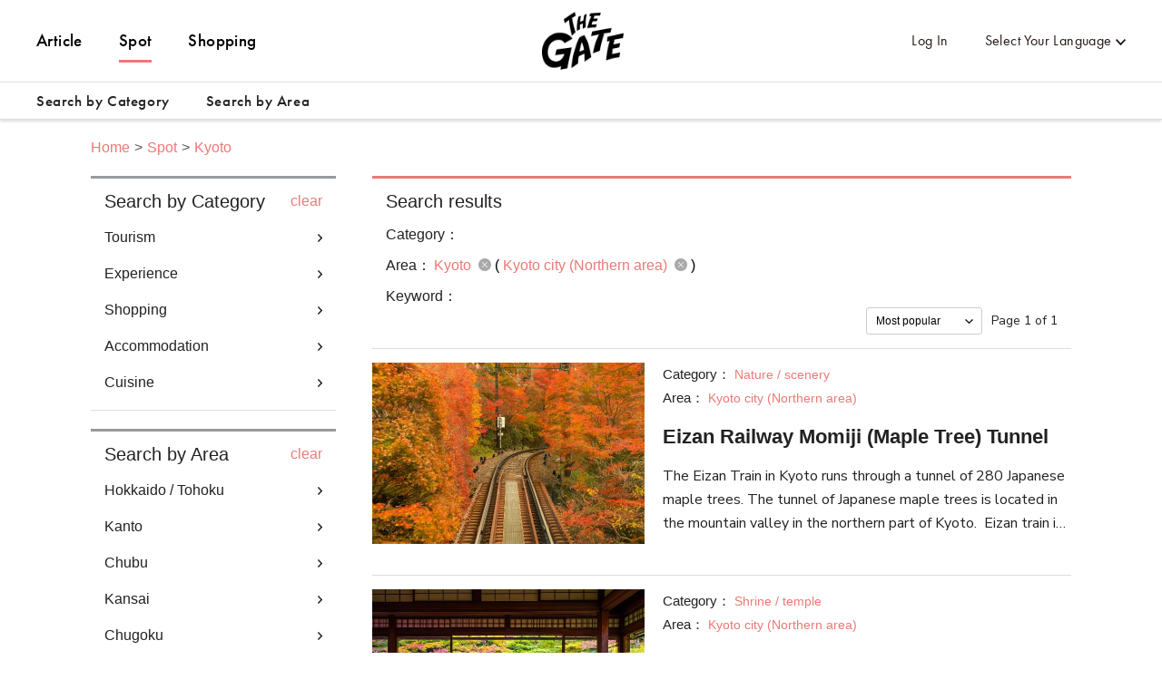

--- FILE ---
content_type: text/html; charset=utf-8
request_url: https://thegate12.com/search/spot?areas=%5B201%5D
body_size: 49557
content:
<!doctype html>
<html data-n-head-ssr>
  <head >
    <meta data-n-head="ssr" charset="utf-8"><meta data-n-head="ssr" name="viewport" content="width=device-width, initial-scale=1"><meta data-n-head="ssr" data-hid="og:site_name" property="og:site_name" content="THE GATE"><meta data-n-head="ssr" data-hid="fb:app_id" property="fb:app_id" content="929009083914407"><meta data-n-head="ssr" data-hid="twitter:card" property="twitter:card" content="summary_large_image"><meta data-n-head="ssr" data-hid="twitter:site:id" property="twitter:site:id" content="@TheGateJapan"><meta data-n-head="ssr" data-hid="twitter:creator" property="twitter:creator" content="@TheGateJapan"><meta data-n-head="ssr" data-hid="description" name="description" content="List of spots related to Kyoto(Kyoto city (Northern area)) Japan travel web magazine THE GATE collects and provides in-depth info on Japan&#x27;s tourism spots related to category name, all the way from  travellers&#x27; classics to sleepers. Read here to learn about tourist spots, contacts, access, and everything you need to know for your travels.(Page 1)"><meta data-n-head="ssr" data-hid="keywords" name="keywords" content="THE GATE,Japan,Nihon,Nippon,travel,trip,journey,day trip,excursion,vacation,explore,information,info,tips,fact,recommended,must-see,sightseeing,tourism,tour,explore,experience,shopping,food,accommodation,Japan Travel,itinerary,travel itinerary,itinerary,schedule,travel schedule,Kyoto,Kyoto city (Northern area)"><meta data-n-head="ssr" data-hid="og:type" property="og:type" content="article"><meta data-n-head="ssr" data-hid="og:url" property="og:url" content="https://thegate12.com/search/spot"><meta data-n-head="ssr" data-hid="og:title" property="og:title" content="Spot"><meta data-n-head="ssr" data-hid="og:description" property="og:description" content="THE GATE is an online Japan travel platform. Collect info on popular destinations and even create your original itinerary."><meta data-n-head="ssr" data-hid="og:image" property="og:image" content="/static/og/top/top_img.jpg"><title>Spots: Kyoto(Kyoto city (Northern area))(Page 1)｜THE GATE｜Japan Travel Magazine: Find Tourism &amp; Travel Info</title><link data-n-head="ssr" rel="shortcut icon" href="/favicon/favicon.ico" type="image/ico"><link data-n-head="ssr" rel="apple-touch-icon" href="/favicon/apple-touch-icon16px.png" size="16x16" type="image/png"><link data-n-head="ssr" rel="apple-touch-icon" href="/favicon/apple-touch-icon32px.png" size="32x32" type="image/png"><link data-n-head="ssr" rel="apple-touch-icon" href="/favicon/apple-touch-icon64px.png" size="64x64" type="image/png"><link data-n-head="ssr" rel="apple-touch-icon" href="/favicon/apple-touch-icon180px.png" size="180x180" type="image/png"><link data-n-head="ssr" rel="canonical" href="https://thegate12.com/search/spot?areas=%5B201%5D"><script data-n-head="ssr" src="https://use.typekit.net/ggo7hpv.js"></script><script data-n-head="ssr" data-hid="google-ad-manager" src="https://securepubads.g.doubleclick.net/tag/js/gpt.js" async></script><script data-n-head="ssr" type="text/javascript">/*<![CDATA[*/(function(w,d,s,l,i){w[l]=w[l]||[];w[l].push({'gtm.start':new Date().getTime(),event:'gtm.js'});var f=d.getElementsByTagName(s)[0],j=d.createElement(s),dl=l!='dataLayer'?'&l='+l:'';j.async=true;j.src='https://www.googletagmanager.com/gtm.js?id='+i+dl;f.parentNode.insertBefore(j,f);})(window,document,'script','dataLayer','GTM-T4DPDTD');/*]]>*/</script><link rel="preload" href="/_nuxt/6c9f598.js" as="script"><link rel="preload" href="/_nuxt/317870f.js" as="script"><link rel="preload" href="/_nuxt/1d6d677.js" as="script"><link rel="preload" href="/_nuxt/css/befde75.css" as="style"><link rel="preload" href="/_nuxt/d984509.js" as="script"><link rel="preload" href="/_nuxt/5e283a0.js" as="script"><link rel="preload" href="/_nuxt/43800c1.js" as="script"><link rel="preload" href="/_nuxt/css/02acd89.css" as="style"><link rel="preload" href="/_nuxt/e6cc133.js" as="script"><link rel="stylesheet" href="/_nuxt/css/befde75.css"><link rel="stylesheet" href="/_nuxt/css/02acd89.css">
  </head>
  <body >
    <div data-server-rendered="true" id="__nuxt"><!----><div id="__layout"><div class="l-global us"><!----> <header class="l-header under-layer-header" data-v-ea04061a><!----> <nav class="header-nav" data-v-ea04061a><ul class="header-menu left" data-v-ea04061a><li class="menu-list" data-v-ea04061a><a href="/article" data-v-ea04061a>Article</a></li> <li class="menu-list" data-v-ea04061a><a href="/spot" class="active" data-v-ea04061a>Spot</a></li> <li class="menu-list" data-v-ea04061a><a href="https://japanmania.shop/?referrer=thegate" target="_blank" rel="noopener noreferrer" data-v-ea04061a>Shopping</a></li></ul> <ul class="header-menu right" data-v-ea04061a><li class="menu-list sign-in" style="display:;" data-v-ea04061a><a data-v-ea04061a>Log In</a></li> <li class="menu-list mypage black" style="display:none;" data-v-ea04061a><a class="icon-link hover-link" data-v-ea04061a>mypage</a> <ul class="hover-menu-wrap" data-v-ea04061a><li class="hover-menu-list box-shadow" data-v-ea04061a><a href="/settings" class="hover-menu-text" data-v-ea04061a>Settings</a></li> <li class="hover-menu-list box-shadow" data-v-ea04061a><a class="hover-menu-text" data-v-ea04061a>Logout</a></li></ul> <!----></li> <li class="menu-list language black" data-v-ea04061a><a class="hover-link" data-v-ea04061a>Select Your Language</a> <ul class="hover-menu-wrap" data-v-ea04061a><li class="hover-menu-list box-shadow" data-v-ea04061a><a class="hover-menu-text" data-v-ea04061a>日本語</a></li><li class="hover-menu-list box-shadow" data-v-ea04061a><a class="hover-menu-text" data-v-ea04061a>English</a></li><li class="hover-menu-list box-shadow" data-v-ea04061a><a class="hover-menu-text" data-v-ea04061a>中文繁體</a></li><li class="hover-menu-list box-shadow" data-v-ea04061a><a class="hover-menu-text" data-v-ea04061a>中文简体</a></li><li class="hover-menu-list box-shadow" data-v-ea04061a><a class="hover-menu-text" data-v-ea04061a>한국어</a></li><li class="hover-menu-list box-shadow" data-v-ea04061a><a class="hover-menu-text" data-v-ea04061a>Français</a></li><li class="hover-menu-list box-shadow" data-v-ea04061a><a class="hover-menu-text" data-v-ea04061a>Bahasa Indonesia</a></li></ul></li></ul> <!----> <a href="/" class="site-logo under-layer" data-v-ea04061a><!----> <h1 data-v-ea04061a>THE GATE</h1></a></nav> <nav class="header-second-nav shadowActive" data-v-ea04061a><ul class="second-menu" data-v-ea04061a><li class="second-menu-list category" data-v-ea04061a><a class="menu-link category-link" data-v-ea04061a>Search by Category<span class="triangle-nav" data-v-ea04061a></span></a></li> <li class="second-menu-list area" data-v-ea04061a><a class="menu-link area-link" data-v-ea04061a>Search by Area<span class="triangle-nav" data-v-ea04061a></span></a></li></ul></nav> <nav class="sp-header-nav back-white" data-v-ea04061a><a href="/" class="site-logo" data-v-ea04061a><p style="display:;" data-v-ea04061a>THE GATE</p></a></nav> <div class="sp-menu" data-v-ea04061a><dl data-v-ea04061a><dt class="menu-title" data-v-ea04061a>Contents</dt> <dd class="menu-list" data-v-ea04061a><a href="/article" data-v-ea04061a>Article</a></dd> <dd class="menu-list" data-v-ea04061a><a href="/spot" data-v-ea04061a>Spot</a></dd></dl> <dl data-v-ea04061a><dt class="menu-title" data-v-ea04061a>My Page</dt> <dd class="menu-list" style="display:;" data-v-ea04061a><a data-v-ea04061a>Log In</a></dd> <dd class="menu-list" style="display:none;" data-v-ea04061a><a href="/settings" data-v-ea04061a>Settings</a></dd> <dd class="menu-list" style="display:none;" data-v-ea04061a><a data-v-ea04061a>Logout</a></dd></dl> <dl data-v-ea04061a><dt class="menu-title" data-v-ea04061a>Language</dt> <dd class="menu-list language" data-v-ea04061a><select class="language-select" data-v-ea04061a><option value="jp" data-v-ea04061a>日本語</option><option selected="selected" value="us" data-v-ea04061a>English</option><option value="tw" data-v-ea04061a>中文繁體</option><option value="cn" data-v-ea04061a>中文简体</option><option value="kr" data-v-ea04061a>한국어</option><option value="fr" data-v-ea04061a>Français</option><option value="id" data-v-ea04061a>Bahasa Indonesia</option></select></dd></dl> <ul class="other-menu-wrap" data-v-ea04061a><li class="other-menu-list" data-v-ea04061a><a href="/about" data-v-ea04061a>About</a></li> <li class="other-menu-list" data-v-ea04061a><a href="/privacypolicy" data-v-ea04061a>Privacy Policy</a></li> <li class="other-menu-list" data-v-ea04061a><a href="/terms" data-v-ea04061a>Terms of Service</a></li> <li class="other-menu-list" data-v-ea04061a><a href="/company" data-v-ea04061a>Company Profile</a></li> <li class="other-menu-list" data-v-ea04061a><a href="/faq" data-v-ea04061a>FAQ</a></li> <li class="other-menu-list" data-v-ea04061a><a href="/contact" data-v-ea04061a>Contact</a></li></ul> <a href="https://japanmania.shop/?referrer=thegate" target="_blank" rel="noopener noreferrer" class="japan-ania-humburger" data-v-ea04061a><img src="/_nuxt/img/japan_ania_banner_humburger.358d7ca.png" data-v-ea04061a></a></div> <div class="menu-trigger-box" data-v-ea04061a></div> <a class="menu-trigger back-white" data-v-ea04061a><span data-v-ea04061a></span> <span data-v-ea04061a></span> <span data-v-ea04061a></span></a> <!----> <div class="second-menu-contents category-contents" data-v-ea04061a><div class="second-contents-inner" data-v-ea04061a><ul class="second-menu-wrap" data-v-ea04061a><li class="second-menu-list" data-v-ea04061a><a class="active" data-v-ea04061a>Tourism</a></li><li class="second-menu-list" data-v-ea04061a><a data-v-ea04061a>Experience</a></li><li class="second-menu-list" data-v-ea04061a><a data-v-ea04061a>Shopping</a></li><li class="second-menu-list" data-v-ea04061a><a data-v-ea04061a>Accommodation</a></li><li class="second-menu-list" data-v-ea04061a><a data-v-ea04061a>Cuisine</a></li></ul> <div class="second-menu-middle" style="display:;" data-v-ea04061a><div data-v-ea04061a><dl class="second-menu-middle-wrap" data-v-ea04061a><dd data-v-ea04061a><a href="/search/spot?categories=%5B1%5D" data-v-ea04061a>Shrine / temple</a></dd><dd data-v-ea04061a><a href="/search/spot?categories=%5B2%5D" data-v-ea04061a>Museum / Gallery</a></dd><dd data-v-ea04061a><a href="/search/spot?categories=%5B3%5D" data-v-ea04061a>Theme park</a></dd><dd data-v-ea04061a><a href="/search/spot?categories=%5B4%5D" data-v-ea04061a>Parks / gardens</a></dd><dd data-v-ea04061a><a href="/search/spot?categories=%5B5%5D" data-v-ea04061a>Nature / scenery</a></dd><dd data-v-ea04061a><a href="/search/spot?categories=%5B6%5D" data-v-ea04061a>Hot Springs / spa</a></dd><dd data-v-ea04061a><a href="/search/spot?categories=%5B7%5D" data-v-ea04061a>Educational tour</a></dd><!----><!----><!----></dl> <dl class="second-menu-middle-wrap second-menu-middle-center" data-v-ea04061a><!----><!----><!----><!----><!----><!----><!----><dd data-v-ea04061a><a href="/search/spot?categories=%5B8%5D" data-v-ea04061a>Beauty / health</a></dd><dd data-v-ea04061a><a href="/search/spot?categories=%5B9%5D" data-v-ea04061a>History</a></dd><dd data-v-ea04061a><a href="/search/spot?categories=%5B10%5D" data-v-ea04061a>Other</a></dd></dl> <!----> <!----></div></div><div class="second-menu-middle" style="display:none;" data-v-ea04061a><div data-v-ea04061a><dl class="second-menu-middle-wrap" data-v-ea04061a><dd data-v-ea04061a><a href="/search/spot?categories=%5B11%5D" data-v-ea04061a>Snow activity</a></dd><dd data-v-ea04061a><a href="/search/spot?categories=%5B12%5D" data-v-ea04061a>Water activity</a></dd><dd data-v-ea04061a><a href="/search/spot?categories=%5B13%5D" data-v-ea04061a>Culture</a></dd><dd data-v-ea04061a><a href="/search/spot?categories=%5B14%5D" data-v-ea04061a>Entertainment</a></dd><dd data-v-ea04061a><a href="/search/spot?categories=%5B15%5D" data-v-ea04061a>Sports facilities</a></dd><dd data-v-ea04061a><a href="/search/spot?categories=%5B16%5D" data-v-ea04061a>Outdoor facilities</a></dd><dd data-v-ea04061a><a href="/search/spot?categories=%5B17%5D" data-v-ea04061a>Other</a></dd></dl> <!----> <!----> <!----></div></div><div class="second-menu-middle" style="display:none;" data-v-ea04061a><div data-v-ea04061a><dl class="second-menu-middle-wrap" data-v-ea04061a><dd data-v-ea04061a><a href="/search/spot?categories=%5B18%5D" data-v-ea04061a>Fashion</a></dd><dd data-v-ea04061a><a href="/search/spot?categories=%5B19%5D" data-v-ea04061a>Cosmetics / Drugstore</a></dd><dd data-v-ea04061a><a href="/search/spot?categories=%5B20%5D" data-v-ea04061a>Commercial facility</a></dd><dd data-v-ea04061a><a href="/search/spot?categories=%5B22%5D" data-v-ea04061a>Games / Toys</a></dd><dd data-v-ea04061a><a href="/search/spot?categories=%5B23%5D" data-v-ea04061a>Souvenir</a></dd><dd data-v-ea04061a><a href="/search/spot?categories=%5B24%5D" data-v-ea04061a>Groceries</a></dd><dd data-v-ea04061a><a href="/search/spot?categories=%5B25%5D" data-v-ea04061a>Other</a></dd></dl> <!----> <!----> <!----></div></div><div class="second-menu-middle" style="display:none;" data-v-ea04061a><div data-v-ea04061a><dl class="second-menu-middle-wrap" data-v-ea04061a><dd data-v-ea04061a><a href="/search/spot?categories=%5B26%5D" data-v-ea04061a>Hotel</a></dd><dd data-v-ea04061a><a href="/search/spot?categories=%5B27%5D" data-v-ea04061a>Ryokan</a></dd><dd data-v-ea04061a><a href="/search/spot?categories=%5B28%5D" data-v-ea04061a>Guest house</a></dd><dd data-v-ea04061a><a href="/search/spot?categories=%5B29%5D" data-v-ea04061a>B&amp;B / Lodge</a></dd><dd data-v-ea04061a><a href="/search/spot?categories=%5B30%5D" data-v-ea04061a>Other</a></dd></dl> <!----> <!----> <!----></div></div><div class="second-menu-middle" style="display:none;" data-v-ea04061a><div data-v-ea04061a><dl class="second-menu-middle-wrap" data-v-ea04061a><dd data-v-ea04061a><a href="/search/spot?categories=%5B31%5D" data-v-ea04061a>Sushi / Seafood</a></dd><dd data-v-ea04061a><a href="/search/spot?categories=%5B32%5D" data-v-ea04061a>Noodles</a></dd><dd data-v-ea04061a><a href="/search/spot?categories=%5B33%5D" data-v-ea04061a>Meat dish</a></dd><dd data-v-ea04061a><a href="/search/spot?categories=%5B35%5D" data-v-ea04061a>Vegetarian</a></dd><dd data-v-ea04061a><a href="/search/spot?categories=%5B36%5D" data-v-ea04061a>Other (Japanese cuisine)</a></dd><dd data-v-ea04061a><a href="/search/spot?categories=%5B38%5D" data-v-ea04061a>Chinese cuisine</a></dd><dd data-v-ea04061a><a href="/search/spot?categories=%5B39%5D" data-v-ea04061a>French cuisine</a></dd><!----><!----><!----><!----><!----></dl> <dl class="second-menu-middle-wrap second-menu-middle-center" data-v-ea04061a><!----><!----><!----><!----><!----><!----><!----><dd data-v-ea04061a><a href="/search/spot?categories=%5B40%5D" data-v-ea04061a>Other (Western cuisine)</a></dd><dd data-v-ea04061a><a href="/search/spot?categories=%5B42%5D" data-v-ea04061a>Izakaya / Bar</a></dd><dd data-v-ea04061a><a href="/search/spot?categories=%5B43%5D" data-v-ea04061a>Cafe / Sweets</a></dd><dd data-v-ea04061a><a href="/search/spot?categories=%5B44%5D" data-v-ea04061a>Bread</a></dd><dd data-v-ea04061a><a href="/search/spot?categories=%5B45%5D" data-v-ea04061a>Other</a></dd></dl> <!----> <!----></div></div></div></div> <div class="second-menu-contents area-contents" data-v-ea04061a><div class="second-contents-inner" data-v-ea04061a><ul class="second-menu-wrap second-large-wrap" data-v-ea04061a><li class="second-menu-list" data-v-ea04061a><a class="active" data-v-ea04061a>Hokkaido / Tohoku</a></li><li class="second-menu-list" data-v-ea04061a><a data-v-ea04061a>Kanto</a></li><li class="second-menu-list" data-v-ea04061a><a data-v-ea04061a>Chubu</a></li><li class="second-menu-list" data-v-ea04061a><a data-v-ea04061a>Kansai</a></li><li class="second-menu-list" data-v-ea04061a><a data-v-ea04061a>Chugoku</a></li><li class="second-menu-list" data-v-ea04061a><a data-v-ea04061a>Shikoku</a></li><li class="second-menu-list" data-v-ea04061a><a data-v-ea04061a>Kyushu / Okinawa</a></li></ul> <ul class="second-menu-wrap" style="display:;" data-v-ea04061a><li class="second-menu-list" data-v-ea04061a><a href="/search/spot?areas=%5B1,2,3,4,5,6,7,8,9,10,11,12,13,14,15%5D" class="active" data-v-ea04061a>Hokkaido</a></li><li class="second-menu-list" data-v-ea04061a><a href="/search/spot?areas=%5B16,17,18,19,20,22%5D" data-v-ea04061a>Aomori</a></li><li class="second-menu-list" data-v-ea04061a><a href="/search/spot?areas=%5B29,30,31,32,33%5D" data-v-ea04061a>Iwate</a></li><li class="second-menu-list" data-v-ea04061a><a href="/search/spot?areas=%5B41,42,44,45%5D" data-v-ea04061a>Miyagi</a></li><li class="second-menu-list" data-v-ea04061a><a href="/search/spot?areas=%5B23,24,25,26,27,28%5D" data-v-ea04061a>Akita</a></li><li class="second-menu-list" data-v-ea04061a><a href="/search/spot?areas=%5B34,35,37,39%5D" data-v-ea04061a>Yamagata</a></li><li class="second-menu-list" data-v-ea04061a><a href="/search/spot?areas=%5B46,47,48,49,51%5D" data-v-ea04061a>Fukushima</a></li></ul><ul class="second-menu-wrap" style="display:none;" data-v-ea04061a><li class="second-menu-list" data-v-ea04061a><a href="/search/spot?areas=%5B59,60,61,62,63,64%5D" class="active" data-v-ea04061a>Ibaraki</a></li><li class="second-menu-list" data-v-ea04061a><a href="/search/spot?areas=%5B53,54,57,58%5D" data-v-ea04061a>Tochigi</a></li><li class="second-menu-list" data-v-ea04061a><a href="/search/spot?areas=%5B66,67,68,71,72,73,74%5D" data-v-ea04061a>Gumma</a></li><li class="second-menu-list" data-v-ea04061a><a href="/search/spot?areas=%5B81,82,83,84,85,86,87,88%5D" data-v-ea04061a>Saitama</a></li><li class="second-menu-list" data-v-ea04061a><a href="/search/spot?areas=%5B78,80%5D" data-v-ea04061a>Chiba</a></li><li class="second-menu-list" data-v-ea04061a><a href="/search/spot?areas=%5B97,98,99,101,102,103,104,105,107,108,109,110,111,112,113,114,116,117,118,120,121,123,124%5D" data-v-ea04061a>Tokyo</a></li><li class="second-menu-list" data-v-ea04061a><a href="/search/spot?areas=%5B89,90,91,93,95%5D" data-v-ea04061a>Kanagawa</a></li></ul><ul class="second-menu-wrap" style="display:none;" data-v-ea04061a><li class="second-menu-list" data-v-ea04061a><a href="/search/spot?areas=%5B128,129,130,131,133,134%5D" class="active" data-v-ea04061a>Niigata</a></li><li class="second-menu-list" data-v-ea04061a><a href="/search/spot?areas=%5B135,136,138%5D" data-v-ea04061a>Toyama</a></li><li class="second-menu-list" data-v-ea04061a><a href="/search/spot?areas=%5B140,141,142%5D" data-v-ea04061a>Ishikawa</a></li><li class="second-menu-list" data-v-ea04061a><a href="/search/spot?areas=%5B147,149%5D" data-v-ea04061a>Fukui</a></li><li class="second-menu-list" data-v-ea04061a><a href="/search/spot?areas=%5B151,153,154,155%5D" data-v-ea04061a>Yamanashi</a></li><li class="second-menu-list" data-v-ea04061a><a href="/search/spot?areas=%5B168,169,171,172,173,174,175,176,177,178%5D" data-v-ea04061a>Nagano</a></li><li class="second-menu-list" data-v-ea04061a><a href="/search/spot?areas=%5B159,160,161,163,164%5D" data-v-ea04061a>Gifu</a></li><li class="second-menu-list" data-v-ea04061a><a href="/search/spot?areas=%5B181,182,183,184,185,186,187,188%5D" data-v-ea04061a>Shizuoka</a></li><li class="second-menu-list" data-v-ea04061a><a href="/search/spot?areas=%5B189,190,191,192,193,194,195,196,197,199%5D" data-v-ea04061a>Aichi</a></li></ul><ul class="second-menu-wrap" style="display:none;" data-v-ea04061a><li class="second-menu-list" data-v-ea04061a><a href="/search/spot?areas=%5B221,222,223,224,225%5D" class="active" data-v-ea04061a>Mie</a></li><li class="second-menu-list" data-v-ea04061a><a href="/search/spot?areas=%5B226,227,228,229,230%5D" data-v-ea04061a>Shiga</a></li><li class="second-menu-list" data-v-ea04061a><a href="/search/spot?areas=%5B200,201,202,203,204,206,210%5D" data-v-ea04061a>Kyoto</a></li><li class="second-menu-list" data-v-ea04061a><a href="/search/spot?areas=%5B211,212,213,214,215%5D" data-v-ea04061a>Osaka</a></li><li class="second-menu-list" data-v-ea04061a><a href="/search/spot?areas=%5B238,239,240,243,244%5D" data-v-ea04061a>Hyogo</a></li><li class="second-menu-list" data-v-ea04061a><a href="/search/spot?areas=%5B248%5D" data-v-ea04061a>Nara</a></li><li class="second-menu-list" data-v-ea04061a><a href="/search/spot?areas=%5B232,233,234,235,237%5D" data-v-ea04061a>Wakayama</a></li></ul><ul class="second-menu-wrap" style="display:none;" data-v-ea04061a><li class="second-menu-list" data-v-ea04061a><a href="/search/spot?areas=%5B251,252%5D" class="active" data-v-ea04061a>Tottori</a></li><li class="second-menu-list" data-v-ea04061a><a href="/search/spot?areas=%5B255,257%5D" data-v-ea04061a>Shimane</a></li><li class="second-menu-list" data-v-ea04061a><a href="/search/spot?areas=%5B264,266,267,268%5D" data-v-ea04061a>Okayama</a></li><li class="second-menu-list" data-v-ea04061a><a href="/search/spot?areas=%5B259,261,262,263%5D" data-v-ea04061a>Hiroshima</a></li><li class="second-menu-list" data-v-ea04061a><a href="/search/spot?areas=%5B270,272%5D" data-v-ea04061a>Yamaguchi</a></li></ul><ul class="second-menu-wrap" style="display:none;" data-v-ea04061a><li class="second-menu-list" data-v-ea04061a><a href="/search/spot?areas=%5B275,276,277%5D" class="active" data-v-ea04061a>Kagawa</a></li><li class="second-menu-list" data-v-ea04061a><a href="/search/spot?areas=%5B278,279,280%5D" data-v-ea04061a>Ehime</a></li><li class="second-menu-list" data-v-ea04061a><a href="/search/spot?areas=%5B283,284,285%5D" data-v-ea04061a>Kochi</a></li></ul><ul class="second-menu-wrap" style="display:none;" data-v-ea04061a><li class="second-menu-list" data-v-ea04061a><a href="/search/spot?areas=%5B290,293,294,296%5D" class="active" data-v-ea04061a>Fukuoka</a></li><li class="second-menu-list" data-v-ea04061a><a href="/search/spot?areas=%5B297,298,299,300,301%5D" data-v-ea04061a>Saga</a></li><li class="second-menu-list" data-v-ea04061a><a href="/search/spot?areas=%5B303,304,305%5D" data-v-ea04061a>Nagasaki</a></li><li class="second-menu-list" data-v-ea04061a><a href="/search/spot?areas=%5B310,311,312,313,314,316%5D" data-v-ea04061a>Oita</a></li><li class="second-menu-list" data-v-ea04061a><a href="/search/spot?areas=%5B322,323,324,325,326%5D" data-v-ea04061a>Miyazaki</a></li><li class="second-menu-list" data-v-ea04061a><a href="/search/spot?areas=%5B327,328,329,330,333%5D" data-v-ea04061a>Kagoshima</a></li><li class="second-menu-list" data-v-ea04061a><a href="/search/spot?areas=%5B334,335,336,338%5D" data-v-ea04061a>Okinawa</a></li></ul> <div class="second-menu-middle" style="display:;" data-v-ea04061a><div style="display:;" data-v-ea04061a><div data-v-ea04061a><dl class="second-menu-middle-wrap" data-v-ea04061a><dt data-v-ea04061a>Areas in Hokkaido</dt> <dd data-v-ea04061a><a href="/search/spot?areas=%5B1%5D" data-v-ea04061a>Sapporo city (Jozankei Onsen)</a></dd><dd data-v-ea04061a><a href="/search/spot?areas=%5B2%5D" data-v-ea04061a>Hakodate / Onuma</a></dd><dd data-v-ea04061a><a href="/search/spot?areas=%5B3%5D" data-v-ea04061a>Niseko / Rusutsu</a></dd><dd data-v-ea04061a><a href="/search/spot?areas=%5B4%5D" data-v-ea04061a>Lake Toya / Noboribetsu</a></dd><dd data-v-ea04061a><a href="/search/spot?areas=%5B5%5D" data-v-ea04061a>Furano / Biei</a></dd><dd data-v-ea04061a><a href="/search/spot?areas=%5B6%5D" data-v-ea04061a>Tomamu</a></dd><dd data-v-ea04061a><a href="/search/spot?areas=%5B7%5D" data-v-ea04061a>Asahikawa (Asahiyama Zoo)</a></dd><!----><!----><!----><!----><!----><!----><!----><!----></dl> <dl class="second-menu-middle-wrap second-menu-middle-center" data-v-ea04061a><dt data-v-ea04061a>Cities in Hokkaido</dt> <dd data-v-ea04061a><a href="/search/spot?areas=%5B339%5D" data-v-ea04061a>Sapporo-shi</a></dd><dd data-v-ea04061a><a href="/search/spot?areas=%5B340%5D" data-v-ea04061a>Hakodate-shi</a></dd><dd data-v-ea04061a><a href="/search/spot?areas=%5B341%5D" data-v-ea04061a>Otaru-shi</a></dd><dd data-v-ea04061a><a href="/search/spot?areas=%5B343%5D" data-v-ea04061a>Muroran-shi</a></dd><dd data-v-ea04061a><a href="/search/spot?areas=%5B344%5D" data-v-ea04061a>Kushiro-shi</a></dd><dd data-v-ea04061a><a href="/search/spot?areas=%5B345%5D" data-v-ea04061a>Obihiro-shi</a></dd><dd data-v-ea04061a><a href="/search/spot?areas=%5B349%5D" data-v-ea04061a>Abashiri-shi</a></dd><!----><!----><!----><!----><!----><!----><!----><!----><!----><!----><!----><!----><!----><!----><!----><!----><!----><!----><!----><!----><!----><!----><!----><!----><!----><!----><!----><!----><!----><!----><!----><!----></dl> <dl class="second-menu-middle-wrap second-menu-middle-right" data-v-ea04061a><!----><!----><!----><!----><!----><!----><!----><dd data-v-ea04061a><a href="/search/spot?areas=%5B352%5D" data-v-ea04061a>Wakkanai-shi</a></dd><dd data-v-ea04061a><a href="/search/spot?areas=%5B357%5D" data-v-ea04061a>Monbetsu-shi</a></dd><dd data-v-ea04061a><a href="/search/spot?areas=%5B361%5D" data-v-ea04061a>Nemuro-shi</a></dd><dd data-v-ea04061a><a href="/search/spot?areas=%5B366%5D" data-v-ea04061a>Fukagawa-shi</a></dd><dd data-v-ea04061a><a href="/search/spot?areas=%5B367%5D" data-v-ea04061a>Furano-shi</a></dd><dd data-v-ea04061a><a href="/search/spot?areas=%5B373%5D" data-v-ea04061a>Hokuto-shi</a></dd><dd data-v-ea04061a><a href="/search/spot?areas=%5B375%5D" data-v-ea04061a>Matsumae-gun</a></dd><!----><!----><!----><!----><!----><!----><!----><!----><!----><!----><!----><!----><!----><!----><!----><!----><!----><!----><!----><!----><!----><!----><!----><!----><!----></dl> <a href="/search/spot/?prefectures=%5B1%5D" class="see-all" data-v-ea04061a>&gt; See all areas</a></div> <!----> <!----></div><div style="display:none;" data-v-ea04061a><div data-v-ea04061a><dl class="second-menu-middle-wrap" data-v-ea04061a><dt data-v-ea04061a>Areas in Aomori</dt> <dd data-v-ea04061a><a href="/search/spot?areas=%5B16%5D" data-v-ea04061a>Aomori city</a></dd><dd data-v-ea04061a><a href="/search/spot?areas=%5B17%5D" data-v-ea04061a>Hirosaki</a></dd><dd data-v-ea04061a><a href="/search/spot?areas=%5B18%5D" data-v-ea04061a>Shirakami Mountains</a></dd><dd data-v-ea04061a><a href="/search/spot?areas=%5B19%5D" data-v-ea04061a>Lake Towada / Oirase</a></dd><dd data-v-ea04061a><a href="/search/spot?areas=%5B20%5D" data-v-ea04061a>Shimokita peninsula</a></dd><dd data-v-ea04061a><a href="/search/spot?areas=%5B22%5D" data-v-ea04061a>Hachinohe</a></dd></dl> <dl class="second-menu-middle-wrap second-menu-middle-center" data-v-ea04061a><dt data-v-ea04061a>Cities in Aomori</dt> <dd data-v-ea04061a><a href="/search/spot?areas=%5B434%5D" data-v-ea04061a>Hirosaki-shi</a></dd><dd data-v-ea04061a><a href="/search/spot?areas=%5B435%5D" data-v-ea04061a>Hachinohe-shi</a></dd><dd data-v-ea04061a><a href="/search/spot?areas=%5B436%5D" data-v-ea04061a>Kuroishi-shi</a></dd><dd data-v-ea04061a><a href="/search/spot?areas=%5B438%5D" data-v-ea04061a>Towada-shi</a></dd><dd data-v-ea04061a><a href="/search/spot?areas=%5B444%5D" data-v-ea04061a>Nishi tsugaru-gun</a></dd><dd data-v-ea04061a><a href="/search/spot?areas=%5B445%5D" data-v-ea04061a>Naka tsugaru-gun</a></dd><dd data-v-ea04061a><a href="/search/spot?areas=%5B449%5D" data-v-ea04061a>Shimokita-gun</a></dd></dl> <!----> <!----></div> <!----> <!----></div><div style="display:none;" data-v-ea04061a><div data-v-ea04061a><dl class="second-menu-middle-wrap" data-v-ea04061a><dt data-v-ea04061a>Areas in Iwate</dt> <dd data-v-ea04061a><a href="/search/spot?areas=%5B29%5D" data-v-ea04061a>Morioka</a></dd><dd data-v-ea04061a><a href="/search/spot?areas=%5B30%5D" data-v-ea04061a>Appi / Hachimantaira</a></dd><dd data-v-ea04061a><a href="/search/spot?areas=%5B31%5D" data-v-ea04061a>Oshu / Hiraizumi</a></dd><dd data-v-ea04061a><a href="/search/spot?areas=%5B32%5D" data-v-ea04061a>Hanamaki / Kitakami</a></dd><dd data-v-ea04061a><a href="/search/spot?areas=%5B33%5D" data-v-ea04061a>Sanriku coast</a></dd></dl> <dl class="second-menu-middle-wrap second-menu-middle-center" data-v-ea04061a><dt data-v-ea04061a>Cities in Iwate</dt> <dd data-v-ea04061a><a href="/search/spot?areas=%5B469%5D" data-v-ea04061a>Morioka-shi</a></dd><dd data-v-ea04061a><a href="/search/spot?areas=%5B470%5D" data-v-ea04061a>Miyako-shi</a></dd><dd data-v-ea04061a><a href="/search/spot?areas=%5B472%5D" data-v-ea04061a>Hanamaki-shi</a></dd><dd data-v-ea04061a><a href="/search/spot?areas=%5B474%5D" data-v-ea04061a>Kuji-shi</a></dd><dd data-v-ea04061a><a href="/search/spot?areas=%5B475%5D" data-v-ea04061a>Tono-shi</a></dd><dd data-v-ea04061a><a href="/search/spot?areas=%5B476%5D" data-v-ea04061a>Ichinoseki-shi</a></dd><dd data-v-ea04061a><a href="/search/spot?areas=%5B480%5D" data-v-ea04061a>Hachimantai-shi</a></dd><!----><!----><!----><!----></dl> <dl class="second-menu-middle-wrap second-menu-middle-right" data-v-ea04061a><!----><!----><!----><!----><!----><!----><!----><dd data-v-ea04061a><a href="/search/spot?areas=%5B482%5D" data-v-ea04061a>Takizawa-shi</a></dd><dd data-v-ea04061a><a href="/search/spot?areas=%5B483%5D" data-v-ea04061a>Iwate-gun</a></dd><dd data-v-ea04061a><a href="/search/spot?areas=%5B487%5D" data-v-ea04061a>Nishiwai-gun</a></dd><dd data-v-ea04061a><a href="/search/spot?areas=%5B490%5D" data-v-ea04061a>Shimohei-gun</a></dd></dl> <!----></div> <!----> <!----></div><div style="display:none;" data-v-ea04061a><div data-v-ea04061a><dl class="second-menu-middle-wrap" data-v-ea04061a><dt data-v-ea04061a>Areas in Miyagi</dt> <dd data-v-ea04061a><a href="/search/spot?areas=%5B41%5D" data-v-ea04061a>Sendai area</a></dd><dd data-v-ea04061a><a href="/search/spot?areas=%5B42%5D" data-v-ea04061a>Ishinomaki / Kesennuma</a></dd><dd data-v-ea04061a><a href="/search/spot?areas=%5B44%5D" data-v-ea04061a>Shiraishi</a></dd><dd data-v-ea04061a><a href="/search/spot?areas=%5B45%5D" data-v-ea04061a>Naruko / Osaki</a></dd></dl> <dl class="second-menu-middle-wrap second-menu-middle-center" data-v-ea04061a><dt data-v-ea04061a>Cities in Miyagi</dt> <dd data-v-ea04061a><a href="/search/spot?areas=%5B513%5D" data-v-ea04061a>Sendai-shi</a></dd><dd data-v-ea04061a><a href="/search/spot?areas=%5B516%5D" data-v-ea04061a>Kesennuma-shi</a></dd><dd data-v-ea04061a><a href="/search/spot?areas=%5B519%5D" data-v-ea04061a>Kakuda-shi</a></dd><dd data-v-ea04061a><a href="/search/spot?areas=%5B522%5D" data-v-ea04061a>Tome-shi</a></dd><dd data-v-ea04061a><a href="/search/spot?areas=%5B525%5D" data-v-ea04061a>Osaki-shi</a></dd></dl> <!----> <!----></div> <!----> <!----></div><div style="display:none;" data-v-ea04061a><div data-v-ea04061a><dl class="second-menu-middle-wrap" data-v-ea04061a><dt data-v-ea04061a>Areas in Akita</dt> <dd data-v-ea04061a><a href="/search/spot?areas=%5B23%5D" data-v-ea04061a>Central Akita</a></dd><dd data-v-ea04061a><a href="/search/spot?areas=%5B24%5D" data-v-ea04061a>Shirakami Mountains</a></dd><dd data-v-ea04061a><a href="/search/spot?areas=%5B25%5D" data-v-ea04061a>Kakunodate / Omagari</a></dd><dd data-v-ea04061a><a href="/search/spot?areas=%5B26%5D" data-v-ea04061a>Yokote / Yuzawa</a></dd><dd data-v-ea04061a><a href="/search/spot?areas=%5B27%5D" data-v-ea04061a>Oga Peninsula</a></dd><dd data-v-ea04061a><a href="/search/spot?areas=%5B28%5D" data-v-ea04061a>Odate / Kazuno</a></dd></dl> <dl class="second-menu-middle-wrap second-menu-middle-center" data-v-ea04061a><dt data-v-ea04061a>Cities in Akita</dt> <dd data-v-ea04061a><a href="/search/spot?areas=%5B453%5D" data-v-ea04061a>Odate-shi</a></dd><dd data-v-ea04061a><a href="/search/spot?areas=%5B456%5D" data-v-ea04061a>Kazuno-shi</a></dd><dd data-v-ea04061a><a href="/search/spot?areas=%5B461%5D" data-v-ea04061a>Nakaho-shi</a></dd><dd data-v-ea04061a><a href="/search/spot?areas=%5B462%5D" data-v-ea04061a>Semboku-shi</a></dd><dd data-v-ea04061a><a href="/search/spot?areas=%5B465%5D" data-v-ea04061a>Yamamoto-gun</a></dd><dd data-v-ea04061a><a href="/search/spot?areas=%5B467%5D" data-v-ea04061a>Semboku-gun</a></dd></dl> <!----> <!----></div> <!----> <!----></div><div style="display:none;" data-v-ea04061a><div data-v-ea04061a><dl class="second-menu-middle-wrap" data-v-ea04061a><dt data-v-ea04061a>Areas in Yamagata</dt> <dd data-v-ea04061a><a href="/search/spot?areas=%5B34%5D" data-v-ea04061a>Yamagata city center</a></dd><dd data-v-ea04061a><a href="/search/spot?areas=%5B35%5D" data-v-ea04061a>Zao Onsen</a></dd><dd data-v-ea04061a><a href="/search/spot?areas=%5B37%5D" data-v-ea04061a>Mogami River</a></dd><dd data-v-ea04061a><a href="/search/spot?areas=%5B39%5D" data-v-ea04061a>Sakata / Tsuruoka</a></dd></dl> <dl class="second-menu-middle-wrap second-menu-middle-center" data-v-ea04061a><dt data-v-ea04061a>Cities in Yamagata</dt> <dd data-v-ea04061a><a href="/search/spot?areas=%5B495%5D" data-v-ea04061a>Sakata-shi</a></dd><dd data-v-ea04061a><a href="/search/spot?areas=%5B503%5D" data-v-ea04061a>Obanazawa-shi</a></dd><dd data-v-ea04061a><a href="/search/spot?areas=%5B508%5D" data-v-ea04061a>Mogami-gun</a></dd><dd data-v-ea04061a><a href="/search/spot?areas=%5B512%5D" data-v-ea04061a>Akumi-gun</a></dd></dl> <!----> <!----></div> <!----> <!----></div><div style="display:none;" data-v-ea04061a><div data-v-ea04061a><dl class="second-menu-middle-wrap" data-v-ea04061a><dt data-v-ea04061a>Areas in Fukushima</dt> <dd data-v-ea04061a><a href="/search/spot?areas=%5B46%5D" data-v-ea04061a>Fukushima / Nihonmatsu</a></dd><dd data-v-ea04061a><a href="/search/spot?areas=%5B47%5D" data-v-ea04061a>Aizuwakamatsu / Kitakata</a></dd><dd data-v-ea04061a><a href="/search/spot?areas=%5B48%5D" data-v-ea04061a>Otauchijuku / Tadami</a></dd><dd data-v-ea04061a><a href="/search/spot?areas=%5B49%5D" data-v-ea04061a>Koriyama</a></dd><dd data-v-ea04061a><a href="/search/spot?areas=%5B51%5D" data-v-ea04061a>Inawashiro / Bandai</a></dd></dl> <dl class="second-menu-middle-wrap second-menu-middle-center" data-v-ea04061a><dt data-v-ea04061a>Cities in Fukushima</dt> <dd data-v-ea04061a><a href="/search/spot?areas=%5B536%5D" data-v-ea04061a>Fukushima-shi</a></dd><dd data-v-ea04061a><a href="/search/spot?areas=%5B537%5D" data-v-ea04061a>Aizuwakamatsu-shi</a></dd><dd data-v-ea04061a><a href="/search/spot?areas=%5B553%5D" data-v-ea04061a>Yama-gun</a></dd><dd data-v-ea04061a><a href="/search/spot?areas=%5B559%5D" data-v-ea04061a>Tamura-gun</a></dd></dl> <!----> <!----></div> <!----> <!----></div></div><div class="second-menu-middle" style="display:none;" data-v-ea04061a><div style="display:;" data-v-ea04061a><div data-v-ea04061a><dl class="second-menu-middle-wrap" data-v-ea04061a><dt data-v-ea04061a>Areas in Ibaraki</dt> <dd data-v-ea04061a><a href="/search/spot?areas=%5B59%5D" data-v-ea04061a>Mito / Oarai</a></dd><dd data-v-ea04061a><a href="/search/spot?areas=%5B60%5D" data-v-ea04061a>Tsukuba / Ushiku</a></dd><dd data-v-ea04061a><a href="/search/spot?areas=%5B61%5D" data-v-ea04061a>Hitachinaka</a></dd><dd data-v-ea04061a><a href="/search/spot?areas=%5B62%5D" data-v-ea04061a>Kasumigaura / Tsuchiura</a></dd><dd data-v-ea04061a><a href="/search/spot?areas=%5B63%5D" data-v-ea04061a>Kashima</a></dd><dd data-v-ea04061a><a href="/search/spot?areas=%5B64%5D" data-v-ea04061a>North Ibaraki</a></dd></dl> <dl class="second-menu-middle-wrap second-menu-middle-center" data-v-ea04061a><dt data-v-ea04061a>Cities in Ibaraki</dt> <dd data-v-ea04061a><a href="/search/spot?areas=%5B562%5D" data-v-ea04061a>Mito-shi</a></dd><dd data-v-ea04061a><a href="/search/spot?areas=%5B579%5D" data-v-ea04061a>Kashima-shi</a></dd><dd data-v-ea04061a><a href="/search/spot?areas=%5B588%5D" data-v-ea04061a>Sakuragawa-shi</a></dd><dd data-v-ea04061a><a href="/search/spot?areas=%5B589%5D" data-v-ea04061a>Kamisu-shi</a></dd><dd data-v-ea04061a><a href="/search/spot?areas=%5B594%5D" data-v-ea04061a>Higashi Ibaraki-gun</a></dd><dd data-v-ea04061a><a href="/search/spot?areas=%5B596%5D" data-v-ea04061a>Kuji-gun</a></dd></dl> <!----> <!----></div> <!----> <!----></div><div style="display:none;" data-v-ea04061a><div data-v-ea04061a><dl class="second-menu-middle-wrap" data-v-ea04061a><dt data-v-ea04061a>Areas in Tochigi</dt> <dd data-v-ea04061a><a href="/search/spot?areas=%5B53%5D" data-v-ea04061a>Nasushiobara</a></dd><dd data-v-ea04061a><a href="/search/spot?areas=%5B54%5D" data-v-ea04061a>Nikko</a></dd><dd data-v-ea04061a><a href="/search/spot?areas=%5B57%5D" data-v-ea04061a>Ashikaga</a></dd><dd data-v-ea04061a><a href="/search/spot?areas=%5B58%5D" data-v-ea04061a>Mashiko</a></dd></dl> <dl class="second-menu-middle-wrap second-menu-middle-center" data-v-ea04061a><dt data-v-ea04061a>Cities in Tochigi</dt> <dd data-v-ea04061a><a href="/search/spot?areas=%5B604%5D" data-v-ea04061a>Sano-shi</a></dd><dd data-v-ea04061a><a href="/search/spot?areas=%5B606%5D" data-v-ea04061a>Nikko-shi</a></dd><dd data-v-ea04061a><a href="/search/spot?areas=%5B608%5D" data-v-ea04061a>Mooka-shi</a></dd><dd data-v-ea04061a><a href="/search/spot?areas=%5B616%5D" data-v-ea04061a>Haga-gun</a></dd><dd data-v-ea04061a><a href="/search/spot?areas=%5B619%5D" data-v-ea04061a>Nasu-gun</a></dd></dl> <!----> <!----></div> <!----> <!----></div><div style="display:none;" data-v-ea04061a><div data-v-ea04061a><dl class="second-menu-middle-wrap" data-v-ea04061a><dt data-v-ea04061a>Areas in Gumma</dt> <dd data-v-ea04061a><a href="/search/spot?areas=%5B66%5D" data-v-ea04061a>Shima Onsen</a></dd><dd data-v-ea04061a><a href="/search/spot?areas=%5B67%5D" data-v-ea04061a>Maebashi / Takasaki</a></dd><dd data-v-ea04061a><a href="/search/spot?areas=%5B68%5D" data-v-ea04061a>Ikaho Onsen</a></dd><dd data-v-ea04061a><a href="/search/spot?areas=%5B71%5D" data-v-ea04061a>Kusatsu Onsen</a></dd><dd data-v-ea04061a><a href="/search/spot?areas=%5B72%5D" data-v-ea04061a>Oze</a></dd><dd data-v-ea04061a><a href="/search/spot?areas=%5B73%5D" data-v-ea04061a>Tomioka</a></dd><dd data-v-ea04061a><a href="/search/spot?areas=%5B74%5D" data-v-ea04061a>Minakami</a></dd></dl> <dl class="second-menu-middle-wrap second-menu-middle-center" data-v-ea04061a><dt data-v-ea04061a>Cities in Gumma</dt> <dd data-v-ea04061a><a href="/search/spot?areas=%5B623%5D" data-v-ea04061a>Isesaki-shi</a></dd><dd data-v-ea04061a><a href="/search/spot?areas=%5B631%5D" data-v-ea04061a>Midori-shi</a></dd><dd data-v-ea04061a><a href="/search/spot?areas=%5B636%5D" data-v-ea04061a>Tone-gun</a></dd></dl> <!----> <!----></div> <!----> <!----></div><div style="display:none;" data-v-ea04061a><div data-v-ea04061a><dl class="second-menu-middle-wrap" data-v-ea04061a><dt data-v-ea04061a>Areas in Saitama</dt> <dd data-v-ea04061a><a href="/search/spot?areas=%5B81%5D" data-v-ea04061a>Omiya</a></dd><dd data-v-ea04061a><a href="/search/spot?areas=%5B82%5D" data-v-ea04061a>Chichibu / Nagatoro</a></dd><dd data-v-ea04061a><a href="/search/spot?areas=%5B83%5D" data-v-ea04061a>Kawagoe</a></dd><dd data-v-ea04061a><a href="/search/spot?areas=%5B84%5D" data-v-ea04061a>West Saitama</a></dd><dd data-v-ea04061a><a href="/search/spot?areas=%5B85%5D" data-v-ea04061a>Koshigaya / Soka</a></dd><dd data-v-ea04061a><a href="/search/spot?areas=%5B86%5D" data-v-ea04061a>Kumagaya</a></dd><dd data-v-ea04061a><a href="/search/spot?areas=%5B87%5D" data-v-ea04061a>East Saitama</a></dd><!----></dl> <dl class="second-menu-middle-wrap second-menu-middle-center" data-v-ea04061a><dt data-v-ea04061a>Cities in Saitama</dt> <dd data-v-ea04061a><a href="/search/spot?areas=%5B639%5D" data-v-ea04061a>Saitama-shi</a></dd><dd data-v-ea04061a><a href="/search/spot?areas=%5B640%5D" data-v-ea04061a>Kawagoe-shi</a></dd><dd data-v-ea04061a><a href="/search/spot?areas=%5B641%5D" data-v-ea04061a>Kumagaya-shi</a></dd><dd data-v-ea04061a><a href="/search/spot?areas=%5B644%5D" data-v-ea04061a>Chichibu-shi</a></dd><dd data-v-ea04061a><a href="/search/spot?areas=%5B645%5D" data-v-ea04061a>Tokorozawa-shi</a></dd><dd data-v-ea04061a><a href="/search/spot?areas=%5B646%5D" data-v-ea04061a>Hanno-shi</a></dd><dd data-v-ea04061a><a href="/search/spot?areas=%5B650%5D" data-v-ea04061a>Kasukabe-shi</a></dd><!----><!----><!----><!----><!----></dl> <dl class="second-menu-middle-wrap second-menu-middle-right" data-v-ea04061a><!----><!----><!----><!----><!----><!----><!----><dd data-v-ea04061a><a href="/search/spot?areas=%5B652%5D" data-v-ea04061a>Hanyu-shi</a></dd><dd data-v-ea04061a><a href="/search/spot?areas=%5B660%5D" data-v-ea04061a>Iruma-shi</a></dd><dd data-v-ea04061a><a href="/search/spot?areas=%5B673%5D" data-v-ea04061a>Satte-shi</a></dd><dd data-v-ea04061a><a href="/search/spot?areas=%5B682%5D" data-v-ea04061a>Chichibu-gun</a></dd><dd data-v-ea04061a><a href="/search/spot?areas=%5B685%5D" data-v-ea04061a>Minami Saitama-gun</a></dd></dl> <a href="/search/spot/?prefectures=%5B11%5D" class="see-all" data-v-ea04061a>&gt; See all areas</a></div> <!----> <!----></div><div style="display:none;" data-v-ea04061a><div data-v-ea04061a><dl class="second-menu-middle-wrap" data-v-ea04061a><dt data-v-ea04061a>Areas in Chiba</dt> <dd data-v-ea04061a><a href="/search/spot?areas=%5B78%5D" data-v-ea04061a>Choshi / Kujukuri</a></dd><dd data-v-ea04061a><a href="/search/spot?areas=%5B80%5D" data-v-ea04061a>Boso Peninsula</a></dd></dl> <dl class="second-menu-middle-wrap second-menu-middle-center" data-v-ea04061a><dt data-v-ea04061a>Cities in Chiba</dt> <dd data-v-ea04061a><a href="/search/spot?areas=%5B688%5D" data-v-ea04061a>Choshi-shi</a></dd><dd data-v-ea04061a><a href="/search/spot?areas=%5B719%5D" data-v-ea04061a>Katori-shi</a></dd><dd data-v-ea04061a><a href="/search/spot?areas=%5B724%5D" data-v-ea04061a>Katori-gun</a></dd><dd data-v-ea04061a><a href="/search/spot?areas=%5B727%5D" data-v-ea04061a>Isumi-gun</a></dd></dl> <!----> <!----></div> <!----> <!----></div><div style="display:none;" data-v-ea04061a><div data-v-ea04061a><dl class="second-menu-middle-wrap" data-v-ea04061a><dt data-v-ea04061a>Areas in Tokyo</dt> <dd data-v-ea04061a><a href="/search/spot?areas=%5B97%5D" data-v-ea04061a>Shinjuku</a></dd><dd data-v-ea04061a><a href="/search/spot?areas=%5B98%5D" data-v-ea04061a>Shibuya / Ebisu</a></dd><dd data-v-ea04061a><a href="/search/spot?areas=%5B99%5D" data-v-ea04061a>Ikebukuro</a></dd><dd data-v-ea04061a><a href="/search/spot?areas=%5B101%5D" data-v-ea04061a>Sugamo / Komagome</a></dd><dd data-v-ea04061a><a href="/search/spot?areas=%5B102%5D" data-v-ea04061a>Marunouchi (Tokyo Station)</a></dd><dd data-v-ea04061a><a href="/search/spot?areas=%5B103%5D" data-v-ea04061a>Akihabara</a></dd><dd data-v-ea04061a><a href="/search/spot?areas=%5B104%5D" data-v-ea04061a>Asakusa / Sky Tree</a></dd><!----><!----><!----><!----><!----><!----><!----><!----><!----><!----><!----><!----><!----><!----><!----><!----></dl> <dl class="second-menu-middle-wrap second-menu-middle-center" data-v-ea04061a><dt data-v-ea04061a>Cities in Tokyo</dt> <dd data-v-ea04061a><a href="/search/spot?areas=%5B754%5D" data-v-ea04061a>Chiyoda-ku</a></dd><dd data-v-ea04061a><a href="/search/spot?areas=%5B755%5D" data-v-ea04061a>Chuo-ku</a></dd><dd data-v-ea04061a><a href="/search/spot?areas=%5B756%5D" data-v-ea04061a>Minato-ku</a></dd><dd data-v-ea04061a><a href="/search/spot?areas=%5B757%5D" data-v-ea04061a>Shinjuku-ku</a></dd><dd data-v-ea04061a><a href="/search/spot?areas=%5B758%5D" data-v-ea04061a>Bunkyo-ku</a></dd><dd data-v-ea04061a><a href="/search/spot?areas=%5B759%5D" data-v-ea04061a>Taito-ku</a></dd><dd data-v-ea04061a><a href="/search/spot?areas=%5B760%5D" data-v-ea04061a>Sumida-ku</a></dd><!----><!----><!----><!----><!----><!----><!----><!----><!----><!----><!----><!----><!----><!----><!----><!----><!----></dl> <dl class="second-menu-middle-wrap second-menu-middle-right" data-v-ea04061a><!----><!----><!----><!----><!----><!----><!----><dd data-v-ea04061a><a href="/search/spot?areas=%5B761%5D" data-v-ea04061a>Koto-ku</a></dd><dd data-v-ea04061a><a href="/search/spot?areas=%5B762%5D" data-v-ea04061a>Shinagawa-ku</a></dd><dd data-v-ea04061a><a href="/search/spot?areas=%5B763%5D" data-v-ea04061a>Meguro-ku</a></dd><dd data-v-ea04061a><a href="/search/spot?areas=%5B764%5D" data-v-ea04061a>Ota-ku</a></dd><dd data-v-ea04061a><a href="/search/spot?areas=%5B765%5D" data-v-ea04061a>Setagaya-ku</a></dd><dd data-v-ea04061a><a href="/search/spot?areas=%5B766%5D" data-v-ea04061a>Shibuya-ku</a></dd><dd data-v-ea04061a><a href="/search/spot?areas=%5B768%5D" data-v-ea04061a>Suginami-ku</a></dd><!----><!----><!----><!----><!----><!----><!----><!----><!----><!----></dl> <a href="/search/spot/?prefectures=%5B13%5D" class="see-all" data-v-ea04061a>&gt; See all areas</a></div> <!----> <!----></div><div style="display:none;" data-v-ea04061a><div data-v-ea04061a><dl class="second-menu-middle-wrap" data-v-ea04061a><dt data-v-ea04061a>Areas in Kanagawa</dt> <dd data-v-ea04061a><a href="/search/spot?areas=%5B89%5D" data-v-ea04061a>Yokohama</a></dd><dd data-v-ea04061a><a href="/search/spot?areas=%5B90%5D" data-v-ea04061a>Kamakura / Enoshima</a></dd><dd data-v-ea04061a><a href="/search/spot?areas=%5B91%5D" data-v-ea04061a>Hakone / Odawara</a></dd><dd data-v-ea04061a><a href="/search/spot?areas=%5B93%5D" data-v-ea04061a>Shonan</a></dd><dd data-v-ea04061a><a href="/search/spot?areas=%5B95%5D" data-v-ea04061a>Sagamihara</a></dd></dl> <dl class="second-menu-middle-wrap second-menu-middle-center" data-v-ea04061a><dt data-v-ea04061a>Cities in Kanagawa</dt> <dd data-v-ea04061a><a href="/search/spot?areas=%5B734%5D" data-v-ea04061a>Kamakura-shi</a></dd><dd data-v-ea04061a><a href="/search/spot?areas=%5B735%5D" data-v-ea04061a>Fujisawa-shi</a></dd><dd data-v-ea04061a><a href="/search/spot?areas=%5B752%5D" data-v-ea04061a>Ashigarashimo-gun</a></dd><dd data-v-ea04061a><a href="/search/spot?areas=%5B753%5D" data-v-ea04061a>Aiko-gun</a></dd></dl> <!----> <!----></div> <!----> <!----></div></div><div class="second-menu-middle" style="display:none;" data-v-ea04061a><div style="display:;" data-v-ea04061a><div data-v-ea04061a><dl class="second-menu-middle-wrap" data-v-ea04061a><dt data-v-ea04061a>Areas in Niigata</dt> <dd data-v-ea04061a><a href="/search/spot?areas=%5B128%5D" data-v-ea04061a>Niigata</a></dd><dd data-v-ea04061a><a href="/search/spot?areas=%5B129%5D" data-v-ea04061a>Uonuma</a></dd><dd data-v-ea04061a><a href="/search/spot?areas=%5B130%5D" data-v-ea04061a>Echigo Yuzawa</a></dd><dd data-v-ea04061a><a href="/search/spot?areas=%5B131%5D" data-v-ea04061a>Nagaoka</a></dd><dd data-v-ea04061a><a href="/search/spot?areas=%5B133%5D" data-v-ea04061a>Sado</a></dd><dd data-v-ea04061a><a href="/search/spot?areas=%5B134%5D" data-v-ea04061a>Senami / Sasagawa</a></dd></dl> <dl class="second-menu-middle-wrap second-menu-middle-center" data-v-ea04061a><dt data-v-ea04061a>Cities in Niigata</dt> <dd data-v-ea04061a><a href="/search/spot?areas=%5B819%5D" data-v-ea04061a>Tokamachi-shi</a></dd><dd data-v-ea04061a><a href="/search/spot?areas=%5B821%5D" data-v-ea04061a>Murakami-shi</a></dd><dd data-v-ea04061a><a href="/search/spot?areas=%5B827%5D" data-v-ea04061a>Agano-shi</a></dd><dd data-v-ea04061a><a href="/search/spot?areas=%5B828%5D" data-v-ea04061a>Sado-shi</a></dd><dd data-v-ea04061a><a href="/search/spot?areas=%5B829%5D" data-v-ea04061a>Uonuma-shi</a></dd><dd data-v-ea04061a><a href="/search/spot?areas=%5B837%5D" data-v-ea04061a>Minamiuonuma-gun</a></dd><dd data-v-ea04061a><a href="/search/spot?areas=%5B838%5D" data-v-ea04061a>Nakaonuma-gun</a></dd></dl> <!----> <!----></div> <!----> <!----></div><div style="display:none;" data-v-ea04061a><div data-v-ea04061a><dl class="second-menu-middle-wrap" data-v-ea04061a><dt data-v-ea04061a>Areas in Toyama</dt> <dd data-v-ea04061a><a href="/search/spot?areas=%5B135%5D" data-v-ea04061a>Toyama</a></dd><dd data-v-ea04061a><a href="/search/spot?areas=%5B136%5D" data-v-ea04061a>Tateyama Kurobe Alpine Route</a></dd><dd data-v-ea04061a><a href="/search/spot?areas=%5B138%5D" data-v-ea04061a>Gokayama</a></dd></dl> <dl class="second-menu-middle-wrap second-menu-middle-center" data-v-ea04061a><dt data-v-ea04061a>Cities in Toyama</dt> <dd data-v-ea04061a><a href="/search/spot?areas=%5B846%5D" data-v-ea04061a>Tonamishi</a></dd><dd data-v-ea04061a><a href="/search/spot?areas=%5B848%5D" data-v-ea04061a>Nanto-shi</a></dd><dd data-v-ea04061a><a href="/search/spot?areas=%5B850%5D" data-v-ea04061a>Nakaniikawa-gun</a></dd></dl> <!----> <!----></div> <!----> <!----></div><div style="display:none;" data-v-ea04061a><div data-v-ea04061a><dl class="second-menu-middle-wrap" data-v-ea04061a><dt data-v-ea04061a>Areas in Ishikawa</dt> <dd data-v-ea04061a><a href="/search/spot?areas=%5B140%5D" data-v-ea04061a>Kanazawa</a></dd><dd data-v-ea04061a><a href="/search/spot?areas=%5B141%5D" data-v-ea04061a>Noto / Wajima</a></dd><dd data-v-ea04061a><a href="/search/spot?areas=%5B142%5D" data-v-ea04061a>Kaga</a></dd></dl> <dl class="second-menu-middle-wrap second-menu-middle-center" data-v-ea04061a><dt data-v-ea04061a>Cities in Ishikawa</dt> <dd data-v-ea04061a><a href="/search/spot?areas=%5B854%5D" data-v-ea04061a>Wajima-shi</a></dd></dl> <!----> <!----></div> <!----> <!----></div><div style="display:none;" data-v-ea04061a><div data-v-ea04061a><dl class="second-menu-middle-wrap" data-v-ea04061a><dt data-v-ea04061a>Areas in Fukui</dt> <dd data-v-ea04061a><a href="/search/spot?areas=%5B147%5D" data-v-ea04061a>Echizen</a></dd><dd data-v-ea04061a><a href="/search/spot?areas=%5B149%5D" data-v-ea04061a>Tojinbo</a></dd></dl> <dl class="second-menu-middle-wrap second-menu-middle-center" data-v-ea04061a><dt data-v-ea04061a>Cities in Fukui</dt> <dd data-v-ea04061a><a href="/search/spot?areas=%5B867%5D" data-v-ea04061a>Fukui-shi</a></dd><dd data-v-ea04061a><a href="/search/spot?areas=%5B869%5D" data-v-ea04061a>Obama-shi</a></dd><dd data-v-ea04061a><a href="/search/spot?areas=%5B870%5D" data-v-ea04061a>Oono-shi</a></dd><dd data-v-ea04061a><a href="/search/spot?areas=%5B871%5D" data-v-ea04061a>Katsuyama-shi</a></dd><dd data-v-ea04061a><a href="/search/spot?areas=%5B876%5D" data-v-ea04061a>Yoshida-gun</a></dd><dd data-v-ea04061a><a href="/search/spot?areas=%5B880%5D" data-v-ea04061a>Mikata-gun</a></dd></dl> <!----> <!----></div> <!----> <!----></div><div style="display:none;" data-v-ea04061a><div data-v-ea04061a><dl class="second-menu-middle-wrap" data-v-ea04061a><dt data-v-ea04061a>Areas in Yamanashi</dt> <dd data-v-ea04061a><a href="/search/spot?areas=%5B151%5D" data-v-ea04061a>Kofu / Shosen Valley</a></dd><dd data-v-ea04061a><a href="/search/spot?areas=%5B153%5D" data-v-ea04061a>Mt. Fuji</a></dd><dd data-v-ea04061a><a href="/search/spot?areas=%5B154%5D" data-v-ea04061a>The Five Lakes of Mt. Fuji</a></dd><dd data-v-ea04061a><a href="/search/spot?areas=%5B155%5D" data-v-ea04061a>Koshu / Isawa Onsen</a></dd></dl> <dl class="second-menu-middle-wrap second-menu-middle-center" data-v-ea04061a><dt data-v-ea04061a>Cities in Yamanashi</dt> <dd data-v-ea04061a><a href="/search/spot?areas=%5B882%5D" data-v-ea04061a>Fujiyoshida-shi</a></dd><dd data-v-ea04061a><a href="/search/spot?areas=%5B888%5D" data-v-ea04061a>Hokuto-shi</a></dd><dd data-v-ea04061a><a href="/search/spot?areas=%5B889%5D" data-v-ea04061a>Kai-shi</a></dd><dd data-v-ea04061a><a href="/search/spot?areas=%5B892%5D" data-v-ea04061a>Koshu-shi</a></dd><dd data-v-ea04061a><a href="/search/spot?areas=%5B898%5D" data-v-ea04061a>Kitatsuru-gun</a></dd></dl> <!----> <!----></div> <!----> <!----></div><div style="display:none;" data-v-ea04061a><div data-v-ea04061a><dl class="second-menu-middle-wrap" data-v-ea04061a><dt data-v-ea04061a>Areas in Nagano</dt> <dd data-v-ea04061a><a href="/search/spot?areas=%5B168%5D" data-v-ea04061a>Kisoji area</a></dd><dd data-v-ea04061a><a href="/search/spot?areas=%5B169%5D" data-v-ea04061a>Karuizawa</a></dd><dd data-v-ea04061a><a href="/search/spot?areas=%5B171%5D" data-v-ea04061a>Nagano / Obuse</a></dd><dd data-v-ea04061a><a href="/search/spot?areas=%5B172%5D" data-v-ea04061a>Matsumoto (Kamikochi)</a></dd><dd data-v-ea04061a><a href="/search/spot?areas=%5B173%5D" data-v-ea04061a>Tateshina</a></dd><dd data-v-ea04061a><a href="/search/spot?areas=%5B174%5D" data-v-ea04061a>Shiga / Shibu Onsen</a></dd><dd data-v-ea04061a><a href="/search/spot?areas=%5B175%5D" data-v-ea04061a>Yatsugatake</a></dd><!----><!----><!----></dl> <dl class="second-menu-middle-wrap second-menu-middle-center" data-v-ea04061a><dt data-v-ea04061a>Cities in Nagano</dt> <dd data-v-ea04061a><a href="/search/spot?areas=%5B900%5D" data-v-ea04061a>Matsumoto-shi</a></dd><dd data-v-ea04061a><a href="/search/spot?areas=%5B902%5D" data-v-ea04061a>Okaya-shi</a></dd><dd data-v-ea04061a><a href="/search/spot?areas=%5B903%5D" data-v-ea04061a>Iida-shi</a></dd><dd data-v-ea04061a><a href="/search/spot?areas=%5B904%5D" data-v-ea04061a>Suwa-shi</a></dd><dd data-v-ea04061a><a href="/search/spot?areas=%5B906%5D" data-v-ea04061a>Komoro-shi</a></dd><dd data-v-ea04061a><a href="/search/spot?areas=%5B908%5D" data-v-ea04061a>Komagane-shi</a></dd><dd data-v-ea04061a><a href="/search/spot?areas=%5B915%5D" data-v-ea04061a>Chikuma-shi</a></dd><!----><!----><!----></dl> <dl class="second-menu-middle-wrap second-menu-middle-right" data-v-ea04061a><!----><!----><!----><!----><!----><!----><!----><dd data-v-ea04061a><a href="/search/spot?areas=%5B919%5D" data-v-ea04061a>Kitasaku-gun</a></dd><dd data-v-ea04061a><a href="/search/spot?areas=%5B923%5D" data-v-ea04061a>Shimoinaina-gun</a></dd><dd data-v-ea04061a><a href="/search/spot?areas=%5B924%5D" data-v-ea04061a>Kiso-gun</a></dd></dl> <a href="/search/spot/?prefectures=%5B20%5D" class="see-all" data-v-ea04061a>&gt; See all areas</a></div> <!----> <!----></div><div style="display:none;" data-v-ea04061a><div data-v-ea04061a><dl class="second-menu-middle-wrap" data-v-ea04061a><dt data-v-ea04061a>Areas in Gifu</dt> <dd data-v-ea04061a><a href="/search/spot?areas=%5B159%5D" data-v-ea04061a>Gifu</a></dd><dd data-v-ea04061a><a href="/search/spot?areas=%5B160%5D" data-v-ea04061a>Ogaki / Yoro</a></dd><dd data-v-ea04061a><a href="/search/spot?areas=%5B161%5D" data-v-ea04061a>Hida-Takayama</a></dd><dd data-v-ea04061a><a href="/search/spot?areas=%5B163%5D" data-v-ea04061a>Gujo-Hachiman</a></dd><dd data-v-ea04061a><a href="/search/spot?areas=%5B164%5D" data-v-ea04061a>Gero Onsen</a></dd></dl> <dl class="second-menu-middle-wrap second-menu-middle-center" data-v-ea04061a><dt data-v-ea04061a>Cities in Gifu</dt> <dd data-v-ea04061a><a href="/search/spot?areas=%5B937%5D" data-v-ea04061a>Nakatsugawa-shi</a></dd><dd data-v-ea04061a><a href="/search/spot?areas=%5B961%5D" data-v-ea04061a>Ono-gun</a></dd></dl> <!----> <!----></div> <!----> <!----></div><div style="display:none;" data-v-ea04061a><div data-v-ea04061a><dl class="second-menu-middle-wrap" data-v-ea04061a><dt data-v-ea04061a>Areas in Shizuoka</dt> <dd data-v-ea04061a><a href="/search/spot?areas=%5B181%5D" data-v-ea04061a>Shizuoka</a></dd><dd data-v-ea04061a><a href="/search/spot?areas=%5B182%5D" data-v-ea04061a>Hamamatsu / Hamanako</a></dd><dd data-v-ea04061a><a href="/search/spot?areas=%5B183%5D" data-v-ea04061a>Gotemba</a></dd><dd data-v-ea04061a><a href="/search/spot?areas=%5B184%5D" data-v-ea04061a>Izu Peninsula</a></dd><dd data-v-ea04061a><a href="/search/spot?areas=%5B185%5D" data-v-ea04061a>Atami</a></dd><dd data-v-ea04061a><a href="/search/spot?areas=%5B186%5D" data-v-ea04061a>Numazu / Mishima</a></dd><dd data-v-ea04061a><a href="/search/spot?areas=%5B187%5D" data-v-ea04061a>Mt. Fuji</a></dd><!----></dl> <dl class="second-menu-middle-wrap second-menu-middle-center" data-v-ea04061a><dt data-v-ea04061a>Cities in Shizuoka</dt> <dd data-v-ea04061a><a href="/search/spot?areas=%5B966%5D" data-v-ea04061a>Mishima-shi</a></dd><dd data-v-ea04061a><a href="/search/spot?areas=%5B969%5D" data-v-ea04061a>Shimada-shi</a></dd><dd data-v-ea04061a><a href="/search/spot?areas=%5B973%5D" data-v-ea04061a>Kakegawa-shi</a></dd></dl> <!----> <a href="/search/spot/?prefectures=%5B22%5D" class="see-all" data-v-ea04061a>&gt; See all areas</a></div> <!----> <!----></div><div style="display:none;" data-v-ea04061a><div data-v-ea04061a><dl class="second-menu-middle-wrap" data-v-ea04061a><dt data-v-ea04061a>Areas in Aichi</dt> <dd data-v-ea04061a><a href="/search/spot?areas=%5B189%5D" data-v-ea04061a>Nagoya station area</a></dd><dd data-v-ea04061a><a href="/search/spot?areas=%5B190%5D" data-v-ea04061a>Sakae</a></dd><dd data-v-ea04061a><a href="/search/spot?areas=%5B191%5D" data-v-ea04061a>Osu</a></dd><dd data-v-ea04061a><a href="/search/spot?areas=%5B192%5D" data-v-ea04061a>Nagoyajo castle area</a></dd><dd data-v-ea04061a><a href="/search/spot?areas=%5B193%5D" data-v-ea04061a>Toyota (Koran Valley)</a></dd><dd data-v-ea04061a><a href="/search/spot?areas=%5B194%5D" data-v-ea04061a>Inuyama</a></dd><dd data-v-ea04061a><a href="/search/spot?areas=%5B195%5D" data-v-ea04061a>Chita / Tokoname</a></dd><!----><!----><!----></dl> <dl class="second-menu-middle-wrap second-menu-middle-center" data-v-ea04061a><dt data-v-ea04061a>Cities in Aichi</dt> <dd data-v-ea04061a><a href="/search/spot?areas=%5B990%5D" data-v-ea04061a>Nagoya-shi</a></dd><dd data-v-ea04061a><a href="/search/spot?areas=%5B1004%5D" data-v-ea04061a>Gamagori-shi</a></dd><dd data-v-ea04061a><a href="/search/spot?areas=%5B1006%5D" data-v-ea04061a>Tokoname-shi</a></dd><dd data-v-ea04061a><a href="/search/spot?areas=%5B1008%5D" data-v-ea04061a>Komaki-shi</a></dd><dd data-v-ea04061a><a href="/search/spot?areas=%5B1019%5D" data-v-ea04061a>Nisshin-shi</a></dd><dd data-v-ea04061a><a href="/search/spot?areas=%5B1027%5D" data-v-ea04061a>Nagakute-shi</a></dd></dl> <!----> <a href="/search/spot/?prefectures=%5B23%5D" class="see-all" data-v-ea04061a>&gt; See all areas</a></div> <!----> <!----></div></div><div class="second-menu-middle" style="display:none;" data-v-ea04061a><div style="display:;" data-v-ea04061a><!----> <div data-v-ea04061a><dl class="second-menu-middle-wrap second-menu-middle-left" data-v-ea04061a><dt data-v-ea04061a>Areas in Mie</dt> <dd data-v-ea04061a><a href="/search/spot?areas=%5B221%5D" data-v-ea04061a>Ise-Shima / Toba</a></dd><dd data-v-ea04061a><a href="/search/spot?areas=%5B222%5D" data-v-ea04061a>Kumano Kodo Pilgrimage Routes</a></dd><dd data-v-ea04061a><a href="/search/spot?areas=%5B223%5D" data-v-ea04061a>Iga</a></dd><dd data-v-ea04061a><a href="/search/spot?areas=%5B224%5D" data-v-ea04061a>Tsu / Matsusaka</a></dd><dd data-v-ea04061a><a href="/search/spot?areas=%5B225%5D" data-v-ea04061a>Nabana no Sato / Suzuka</a></dd></dl> <!----> <!----> <!----></div> <!----></div><div style="display:none;" data-v-ea04061a><!----> <div data-v-ea04061a><dl class="second-menu-middle-wrap second-menu-middle-left" data-v-ea04061a><dt data-v-ea04061a>Areas in Shiga</dt> <dd data-v-ea04061a><a href="/search/spot?areas=%5B226%5D" data-v-ea04061a>Otsu</a></dd><dd data-v-ea04061a><a href="/search/spot?areas=%5B227%5D" data-v-ea04061a>Omihachiman</a></dd><dd data-v-ea04061a><a href="/search/spot?areas=%5B228%5D" data-v-ea04061a>Hikone</a></dd><dd data-v-ea04061a><a href="/search/spot?areas=%5B229%5D" data-v-ea04061a>Maibara</a></dd><dd data-v-ea04061a><a href="/search/spot?areas=%5B230%5D" data-v-ea04061a>Koka</a></dd></dl> <!----> <!----> <!----></div> <!----></div><div style="display:none;" data-v-ea04061a><div data-v-ea04061a><dl class="second-menu-middle-wrap" data-v-ea04061a><dt data-v-ea04061a>Areas in Kyoto</dt> <dd data-v-ea04061a><a href="/search/spot?areas=%5B200%5D" data-v-ea04061a>Kyoto city (Gion area)</a></dd><dd data-v-ea04061a><a href="/search/spot?areas=%5B201%5D" data-v-ea04061a>Kyoto city (Northern area)</a></dd><dd data-v-ea04061a><a href="/search/spot?areas=%5B202%5D" data-v-ea04061a>Kyoto city (Central area)</a></dd><dd data-v-ea04061a><a href="/search/spot?areas=%5B203%5D" data-v-ea04061a>Kyoto city (Western area)</a></dd><dd data-v-ea04061a><a href="/search/spot?areas=%5B204%5D" data-v-ea04061a>Kyoto city (Southern area)</a></dd><dd data-v-ea04061a><a href="/search/spot?areas=%5B206%5D" data-v-ea04061a>Amanohashidate</a></dd><dd data-v-ea04061a><a href="/search/spot?areas=%5B210%5D" data-v-ea04061a>Uji</a></dd></dl> <dl class="second-menu-middle-wrap second-menu-middle-center" data-v-ea04061a><dt data-v-ea04061a>Cities in Kyoto</dt> <dd data-v-ea04061a><a href="/search/spot?areas=%5B1072%5D" data-v-ea04061a>Kyoto-shi</a></dd><dd data-v-ea04061a><a href="/search/spot?areas=%5B1076%5D" data-v-ea04061a>Uji-shi</a></dd></dl> <!----> <!----></div> <!----> <!----></div><div style="display:none;" data-v-ea04061a><div data-v-ea04061a><dl class="second-menu-middle-wrap" data-v-ea04061a><dt data-v-ea04061a>Areas in Osaka</dt> <dd data-v-ea04061a><a href="/search/spot?areas=%5B211%5D" data-v-ea04061a>Osaka city (USJ/Bay area)</a></dd><dd data-v-ea04061a><a href="/search/spot?areas=%5B212%5D" data-v-ea04061a>Osaka city (Osaka Castle area)</a></dd><dd data-v-ea04061a><a href="/search/spot?areas=%5B213%5D" data-v-ea04061a>Osaka city (Umeda/Osaka Station area)</a></dd><dd data-v-ea04061a><a href="/search/spot?areas=%5B214%5D" data-v-ea04061a>Osaka city (Shinsaibashi/Dotonbori)</a></dd><dd data-v-ea04061a><a href="/search/spot?areas=%5B215%5D" data-v-ea04061a>Osaka city (Namba/Tennoji)</a></dd></dl> <dl class="second-menu-middle-wrap second-menu-middle-center" data-v-ea04061a><dt data-v-ea04061a>Cities in Osaka</dt> <dd data-v-ea04061a><a href="/search/spot?areas=%5B1093%5D" data-v-ea04061a>Osaka-shi</a></dd></dl> <!----> <!----></div> <!----> <!----></div><div style="display:none;" data-v-ea04061a><div data-v-ea04061a><dl class="second-menu-middle-wrap" data-v-ea04061a><dt data-v-ea04061a>Areas in Hyogo</dt> <dd data-v-ea04061a><a href="/search/spot?areas=%5B238%5D" data-v-ea04061a>Kobe</a></dd><dd data-v-ea04061a><a href="/search/spot?areas=%5B239%5D" data-v-ea04061a>Awaji Island</a></dd><dd data-v-ea04061a><a href="/search/spot?areas=%5B240%5D" data-v-ea04061a>Himeji</a></dd><dd data-v-ea04061a><a href="/search/spot?areas=%5B243%5D" data-v-ea04061a>Takeda Castle area</a></dd><dd data-v-ea04061a><a href="/search/spot?areas=%5B244%5D" data-v-ea04061a>Koshien / Takarazuka</a></dd></dl> <dl class="second-menu-middle-wrap second-menu-middle-center" data-v-ea04061a><dt data-v-ea04061a>Cities in Hyogo</dt> <dd data-v-ea04061a><a href="/search/spot?areas=%5B1131%5D" data-v-ea04061a>Kobe-shi</a></dd><dd data-v-ea04061a><a href="/search/spot?areas=%5B1132%5D" data-v-ea04061a>Himeji-shi</a></dd><dd data-v-ea04061a><a href="/search/spot?areas=%5B1144%5D" data-v-ea04061a>Takarazuka-shi</a></dd><dd data-v-ea04061a><a href="/search/spot?areas=%5B1151%5D" data-v-ea04061a>Shinoyama-shi</a></dd></dl> <!----> <!----></div> <!----> <!----></div><div style="display:none;" data-v-ea04061a><div data-v-ea04061a><dl class="second-menu-middle-wrap" data-v-ea04061a><dt data-v-ea04061a>Areas in Nara</dt> <dd data-v-ea04061a><a href="/search/spot?areas=%5B248%5D" data-v-ea04061a>Yoshino / Dorogawa Onsen</a></dd></dl> <dl class="second-menu-middle-wrap second-menu-middle-center" data-v-ea04061a><dt data-v-ea04061a>Cities in Nara</dt> <dd data-v-ea04061a><a href="/search/spot?areas=%5B1168%5D" data-v-ea04061a>Nara-shi</a></dd><dd data-v-ea04061a><a href="/search/spot?areas=%5B1172%5D" data-v-ea04061a>Kashihara-shi</a></dd><dd data-v-ea04061a><a href="/search/spot?areas=%5B1173%5D" data-v-ea04061a>Sakurai-shi</a></dd><dd data-v-ea04061a><a href="/search/spot?areas=%5B1186%5D" data-v-ea04061a>Yoshino-gun</a></dd></dl> <!----> <!----></div> <!----> <!----></div><div style="display:none;" data-v-ea04061a><div data-v-ea04061a><dl class="second-menu-middle-wrap" data-v-ea04061a><dt data-v-ea04061a>Areas in Wakayama</dt> <dd data-v-ea04061a><a href="/search/spot?areas=%5B232%5D" data-v-ea04061a>Wakayama city</a></dd><dd data-v-ea04061a><a href="/search/spot?areas=%5B233%5D" data-v-ea04061a>Kumano Kodo Pilgrimage Routes</a></dd><dd data-v-ea04061a><a href="/search/spot?areas=%5B234%5D" data-v-ea04061a>Nanki Shirahama / Tanabe</a></dd><dd data-v-ea04061a><a href="/search/spot?areas=%5B235%5D" data-v-ea04061a>Koyasan</a></dd><dd data-v-ea04061a><a href="/search/spot?areas=%5B237%5D" data-v-ea04061a>Katsuura / Kushimoto</a></dd></dl> <dl class="second-menu-middle-wrap second-menu-middle-center" data-v-ea04061a><dt data-v-ea04061a>Cities in Wakayama</dt> <dd data-v-ea04061a><a href="/search/spot?areas=%5B1187%5D" data-v-ea04061a>Wakayama-shi</a></dd><dd data-v-ea04061a><a href="/search/spot?areas=%5B1192%5D" data-v-ea04061a>Tanabe-shi</a></dd><dd data-v-ea04061a><a href="/search/spot?areas=%5B1197%5D" data-v-ea04061a>Ito-gun</a></dd><dd data-v-ea04061a><a href="/search/spot?areas=%5B1200%5D" data-v-ea04061a>Nishimuro-gun</a></dd><dd data-v-ea04061a><a href="/search/spot?areas=%5B1201%5D" data-v-ea04061a>Higashimuro-gun</a></dd></dl> <!----> <!----></div> <!----> <!----></div></div><div class="second-menu-middle" style="display:none;" data-v-ea04061a><div style="display:;" data-v-ea04061a><div data-v-ea04061a><dl class="second-menu-middle-wrap" data-v-ea04061a><dt data-v-ea04061a>Areas in Tottori</dt> <dd data-v-ea04061a><a href="/search/spot?areas=%5B251%5D" data-v-ea04061a>Tottori</a></dd><dd data-v-ea04061a><a href="/search/spot?areas=%5B252%5D" data-v-ea04061a>Yonago / Daisen</a></dd></dl> <dl class="second-menu-middle-wrap second-menu-middle-center" data-v-ea04061a><dt data-v-ea04061a>Cities in Tottori</dt> <dd data-v-ea04061a><a href="/search/spot?areas=%5B1205%5D" data-v-ea04061a>Sakaiminato-shi</a></dd><dd data-v-ea04061a><a href="/search/spot?areas=%5B1209%5D" data-v-ea04061a>Saihaku-gun</a></dd></dl> <!----> <!----></div> <!----> <!----></div><div style="display:none;" data-v-ea04061a><div data-v-ea04061a><dl class="second-menu-middle-wrap" data-v-ea04061a><dt data-v-ea04061a>Areas in Shimane</dt> <dd data-v-ea04061a><a href="/search/spot?areas=%5B255%5D" data-v-ea04061a>Matsue / Izumo</a></dd><dd data-v-ea04061a><a href="/search/spot?areas=%5B257%5D" data-v-ea04061a>Iwami Ginzan area</a></dd></dl> <dl class="second-menu-middle-wrap second-menu-middle-center" data-v-ea04061a><dt data-v-ea04061a>Cities in Shimane</dt> <dd data-v-ea04061a><a href="/search/spot?areas=%5B1211%5D" data-v-ea04061a>Matsue-shi</a></dd><dd data-v-ea04061a><a href="/search/spot?areas=%5B1213%5D" data-v-ea04061a>Izumo-shi</a></dd><dd data-v-ea04061a><a href="/search/spot?areas=%5B1215%5D" data-v-ea04061a>Ota-shi</a></dd></dl> <!----> <!----></div> <!----> <!----></div><div style="display:none;" data-v-ea04061a><div data-v-ea04061a><dl class="second-menu-middle-wrap" data-v-ea04061a><dt data-v-ea04061a>Areas in Okayama</dt> <dd data-v-ea04061a><a href="/search/spot?areas=%5B264%5D" data-v-ea04061a>Okayama</a></dd><dd data-v-ea04061a><a href="/search/spot?areas=%5B266%5D" data-v-ea04061a>Kurashiki</a></dd><dd data-v-ea04061a><a href="/search/spot?areas=%5B267%5D" data-v-ea04061a>Bizen</a></dd><dd data-v-ea04061a><a href="/search/spot?areas=%5B268%5D" data-v-ea04061a>Mimasaka</a></dd></dl> <dl class="second-menu-middle-wrap second-menu-middle-center" data-v-ea04061a><dt data-v-ea04061a>Cities in Okayama</dt> <dd data-v-ea04061a><a href="/search/spot?areas=%5B1224%5D" data-v-ea04061a>Okayama-shi</a></dd><dd data-v-ea04061a><a href="/search/spot?areas=%5B1225%5D" data-v-ea04061a>Kurashiki-shi</a></dd><dd data-v-ea04061a><a href="/search/spot?areas=%5B1226%5D" data-v-ea04061a>Tsuyama-shi</a></dd><dd data-v-ea04061a><a href="/search/spot?areas=%5B1231%5D" data-v-ea04061a>Takahashi-shi</a></dd><dd data-v-ea04061a><a href="/search/spot?areas=%5B1234%5D" data-v-ea04061a>Setouchi-shi</a></dd></dl> <!----> <!----></div> <!----> <!----></div><div style="display:none;" data-v-ea04061a><div data-v-ea04061a><dl class="second-menu-middle-wrap" data-v-ea04061a><dt data-v-ea04061a>Areas in Hiroshima</dt> <dd data-v-ea04061a><a href="/search/spot?areas=%5B259%5D" data-v-ea04061a>Hiroshima city</a></dd><dd data-v-ea04061a><a href="/search/spot?areas=%5B261%5D" data-v-ea04061a>Shimanami Kaido</a></dd><dd data-v-ea04061a><a href="/search/spot?areas=%5B262%5D" data-v-ea04061a>Fukuyama / Onomichi</a></dd><dd data-v-ea04061a><a href="/search/spot?areas=%5B263%5D" data-v-ea04061a>Takehara / Mihara</a></dd></dl> <dl class="second-menu-middle-wrap second-menu-middle-center" data-v-ea04061a><dt data-v-ea04061a>Cities in Hiroshima</dt> <dd data-v-ea04061a><a href="/search/spot?areas=%5B1249%5D" data-v-ea04061a>Hiroshima-shi</a></dd><dd data-v-ea04061a><a href="/search/spot?areas=%5B1253%5D" data-v-ea04061a>Onomichi-shi</a></dd><dd data-v-ea04061a><a href="/search/spot?areas=%5B1254%5D" data-v-ea04061a>Fukuyama-shi</a></dd><dd data-v-ea04061a><a href="/search/spot?areas=%5B1257%5D" data-v-ea04061a>Shobara-shi</a></dd><dd data-v-ea04061a><a href="/search/spot?areas=%5B1264%5D" data-v-ea04061a>Yamagata-gun</a></dd><dd data-v-ea04061a><a href="/search/spot?areas=%5B1267%5D" data-v-ea04061a>Jinseki-gun</a></dd></dl> <!----> <!----></div> <!----> <!----></div><div style="display:none;" data-v-ea04061a><div data-v-ea04061a><dl class="second-menu-middle-wrap" data-v-ea04061a><dt data-v-ea04061a>Areas in Yamaguchi</dt> <dd data-v-ea04061a><a href="/search/spot?areas=%5B270%5D" data-v-ea04061a>Shimonoseki / Ube</a></dd><dd data-v-ea04061a><a href="/search/spot?areas=%5B272%5D" data-v-ea04061a>Hagi / Nagato</a></dd></dl> <dl class="second-menu-middle-wrap second-menu-middle-center" data-v-ea04061a><dt data-v-ea04061a>Cities in Yamaguchi</dt> <dd data-v-ea04061a><a href="/search/spot?areas=%5B1268%5D" data-v-ea04061a>Shimonoseki-shi</a></dd><dd data-v-ea04061a><a href="/search/spot?areas=%5B1271%5D" data-v-ea04061a>Hagi-shi</a></dd><dd data-v-ea04061a><a href="/search/spot?areas=%5B1276%5D" data-v-ea04061a>Nagato-shi</a></dd><dd data-v-ea04061a><a href="/search/spot?areas=%5B1278%5D" data-v-ea04061a>Mine-shi</a></dd></dl> <!----> <!----></div> <!----> <!----></div></div><div class="second-menu-middle" style="display:none;" data-v-ea04061a><div style="display:;" data-v-ea04061a><div data-v-ea04061a><dl class="second-menu-middle-wrap" data-v-ea04061a><dt data-v-ea04061a>Areas in Kagawa</dt> <dd data-v-ea04061a><a href="/search/spot?areas=%5B275%5D" data-v-ea04061a>Takamatsu</a></dd><dd data-v-ea04061a><a href="/search/spot?areas=%5B276%5D" data-v-ea04061a>Shodoshima / Naoshima</a></dd><dd data-v-ea04061a><a href="/search/spot?areas=%5B277%5D" data-v-ea04061a>Kotohira</a></dd></dl> <dl class="second-menu-middle-wrap second-menu-middle-center" data-v-ea04061a><dt data-v-ea04061a>Cities in Kagawa</dt> <dd data-v-ea04061a><a href="/search/spot?areas=%5B1300%5D" data-v-ea04061a>Marugame-shi</a></dd><dd data-v-ea04061a><a href="/search/spot?areas=%5B1301%5D" data-v-ea04061a>Sakaide-shi</a></dd><dd data-v-ea04061a><a href="/search/spot?areas=%5B1303%5D" data-v-ea04061a>Kanonji-shi</a></dd><dd data-v-ea04061a><a href="/search/spot?areas=%5B1305%5D" data-v-ea04061a>Higashikagawa-shi</a></dd><dd data-v-ea04061a><a href="/search/spot?areas=%5B1306%5D" data-v-ea04061a>Mitoyo-shi</a></dd><dd data-v-ea04061a><a href="/search/spot?areas=%5B1307%5D" data-v-ea04061a>Shozu-gun</a></dd><dd data-v-ea04061a><a href="/search/spot?areas=%5B1309%5D" data-v-ea04061a>Kagawa-gun</a></dd><!----></dl> <dl class="second-menu-middle-wrap second-menu-middle-right" data-v-ea04061a><!----><!----><!----><!----><!----><!----><!----><dd data-v-ea04061a><a href="/search/spot?areas=%5B1311%5D" data-v-ea04061a>Nakatado-gun</a></dd></dl> <!----></div> <!----> <!----></div><div style="display:none;" data-v-ea04061a><div data-v-ea04061a><dl class="second-menu-middle-wrap" data-v-ea04061a><dt data-v-ea04061a>Areas in Ehime</dt> <dd data-v-ea04061a><a href="/search/spot?areas=%5B278%5D" data-v-ea04061a>Matsuyama / Dogo Onsen</a></dd><dd data-v-ea04061a><a href="/search/spot?areas=%5B279%5D" data-v-ea04061a>Uwajima</a></dd><dd data-v-ea04061a><a href="/search/spot?areas=%5B280%5D" data-v-ea04061a>Imabari city</a></dd></dl> <dl class="second-menu-middle-wrap second-menu-middle-center" data-v-ea04061a><dt data-v-ea04061a>Cities in Ehime</dt> <dd data-v-ea04061a><a href="/search/spot?areas=%5B1313%5D" data-v-ea04061a>Imabari-shi</a></dd><dd data-v-ea04061a><a href="/search/spot?areas=%5B1319%5D" data-v-ea04061a>Iyo-shi</a></dd></dl> <!----> <!----></div> <!----> <!----></div><div style="display:none;" data-v-ea04061a><div data-v-ea04061a><dl class="second-menu-middle-wrap" data-v-ea04061a><dt data-v-ea04061a>Areas in Kochi</dt> <dd data-v-ea04061a><a href="/search/spot?areas=%5B283%5D" data-v-ea04061a>Kochi</a></dd><dd data-v-ea04061a><a href="/search/spot?areas=%5B284%5D" data-v-ea04061a>Ashizuri / Shimanto</a></dd><dd data-v-ea04061a><a href="/search/spot?areas=%5B285%5D" data-v-ea04061a>Aki · Muroto</a></dd></dl> <dl class="second-menu-middle-wrap second-menu-middle-center" data-v-ea04061a><dt data-v-ea04061a>Cities in Kochi</dt> <dd data-v-ea04061a><a href="/search/spot?areas=%5B1330%5D" data-v-ea04061a>Kochi-shi</a></dd><dd data-v-ea04061a><a href="/search/spot?areas=%5B1331%5D" data-v-ea04061a>Muroto-shi</a></dd><dd data-v-ea04061a><a href="/search/spot?areas=%5B1334%5D" data-v-ea04061a>Tosa-shi</a></dd><dd data-v-ea04061a><a href="/search/spot?areas=%5B1338%5D" data-v-ea04061a>Shimanto-shi</a></dd><dd data-v-ea04061a><a href="/search/spot?areas=%5B1341%5D" data-v-ea04061a>Aki-gun</a></dd></dl> <!----> <!----></div> <!----> <!----></div></div><div class="second-menu-middle" style="display:none;" data-v-ea04061a><div style="display:;" data-v-ea04061a><div data-v-ea04061a><dl class="second-menu-middle-wrap" data-v-ea04061a><dt data-v-ea04061a>Areas in Fukuoka</dt> <dd data-v-ea04061a><a href="/search/spot?areas=%5B290%5D" data-v-ea04061a>Hakata</a></dd><dd data-v-ea04061a><a href="/search/spot?areas=%5B293%5D" data-v-ea04061a>Dazaifu</a></dd><dd data-v-ea04061a><a href="/search/spot?areas=%5B294%5D" data-v-ea04061a>Munakata</a></dd><dd data-v-ea04061a><a href="/search/spot?areas=%5B296%5D" data-v-ea04061a>Chikugo (Yanagawa)</a></dd></dl> <dl class="second-menu-middle-wrap second-menu-middle-center" data-v-ea04061a><dt data-v-ea04061a>Cities in Fukuoka</dt> <dd data-v-ea04061a><a href="/search/spot?areas=%5B1348%5D" data-v-ea04061a>Fukuoka-shi</a></dd><dd data-v-ea04061a><a href="/search/spot?areas=%5B1354%5D" data-v-ea04061a>Yanagawa-shi</a></dd><dd data-v-ea04061a><a href="/search/spot?areas=%5B1365%5D" data-v-ea04061a>Munakata-shi</a></dd><dd data-v-ea04061a><a href="/search/spot?areas=%5B1366%5D" data-v-ea04061a>Dazaifu-shi</a></dd></dl> <!----> <!----></div> <!----> <!----></div><div style="display:none;" data-v-ea04061a><div data-v-ea04061a><dl class="second-menu-middle-wrap" data-v-ea04061a><dt data-v-ea04061a>Areas in Saga</dt> <dd data-v-ea04061a><a href="/search/spot?areas=%5B297%5D" data-v-ea04061a>Saga / Ariake Sea</a></dd><dd data-v-ea04061a><a href="/search/spot?areas=%5B298%5D" data-v-ea04061a>Karatsu / Yobuko</a></dd><dd data-v-ea04061a><a href="/search/spot?areas=%5B299%5D" data-v-ea04061a>Ureshino · Takeo Onsen</a></dd><dd data-v-ea04061a><a href="/search/spot?areas=%5B300%5D" data-v-ea04061a>Imari / Arita</a></dd><dd data-v-ea04061a><a href="/search/spot?areas=%5B301%5D" data-v-ea04061a>Yoshinogari</a></dd></dl> <dl class="second-menu-middle-wrap second-menu-middle-center" data-v-ea04061a><dt data-v-ea04061a>Cities in Saga</dt> <dd data-v-ea04061a><a href="/search/spot?areas=%5B1387%5D" data-v-ea04061a>Karatsu-shi</a></dd><dd data-v-ea04061a><a href="/search/spot?areas=%5B1389%5D" data-v-ea04061a>Taku-shi</a></dd><dd data-v-ea04061a><a href="/search/spot?areas=%5B1395%5D" data-v-ea04061a>Kanzaki-shi</a></dd><dd data-v-ea04061a><a href="/search/spot?areas=%5B1396%5D" data-v-ea04061a>Kanzaki-gun</a></dd><dd data-v-ea04061a><a href="/search/spot?areas=%5B1397%5D" data-v-ea04061a>Miyaki-gun</a></dd><dd data-v-ea04061a><a href="/search/spot?areas=%5B1398%5D" data-v-ea04061a>Higashimatsuura-gun</a></dd><dd data-v-ea04061a><a href="/search/spot?areas=%5B1399%5D" data-v-ea04061a>Nishimatsura-gun</a></dd></dl> <!----> <!----></div> <!----> <!----></div><div style="display:none;" data-v-ea04061a><!----> <div data-v-ea04061a><dl class="second-menu-middle-wrap second-menu-middle-left" data-v-ea04061a><dt data-v-ea04061a>Areas in Nagasaki</dt> <dd data-v-ea04061a><a href="/search/spot?areas=%5B303%5D" data-v-ea04061a>Nagasaki city</a></dd><dd data-v-ea04061a><a href="/search/spot?areas=%5B304%5D" data-v-ea04061a>Huis Ten Bosch · Sasebo</a></dd><dd data-v-ea04061a><a href="/search/spot?areas=%5B305%5D" data-v-ea04061a>Hirado / Matsuura</a></dd></dl> <!----> <!----> <!----></div> <!----></div><div style="display:none;" data-v-ea04061a><div data-v-ea04061a><dl class="second-menu-middle-wrap" data-v-ea04061a><dt data-v-ea04061a>Areas in Oita</dt> <dd data-v-ea04061a><a href="/search/spot?areas=%5B310%5D" data-v-ea04061a>Oita</a></dd><dd data-v-ea04061a><a href="/search/spot?areas=%5B311%5D" data-v-ea04061a>Beppu</a></dd><dd data-v-ea04061a><a href="/search/spot?areas=%5B312%5D" data-v-ea04061a>Yufuin</a></dd><dd data-v-ea04061a><a href="/search/spot?areas=%5B313%5D" data-v-ea04061a>Hita / Yaba</a></dd><dd data-v-ea04061a><a href="/search/spot?areas=%5B314%5D" data-v-ea04061a>Kunisaki Peninsula / Usa</a></dd><dd data-v-ea04061a><a href="/search/spot?areas=%5B316%5D" data-v-ea04061a>Takeda / Okubungo</a></dd></dl> <dl class="second-menu-middle-wrap second-menu-middle-center" data-v-ea04061a><dt data-v-ea04061a>Cities in Oita</dt> <dd data-v-ea04061a><a href="/search/spot?areas=%5B1443%5D" data-v-ea04061a>Nakatsu-shi</a></dd><dd data-v-ea04061a><a href="/search/spot?areas=%5B1444%5D" data-v-ea04061a>Hita-shi</a></dd><dd data-v-ea04061a><a href="/search/spot?areas=%5B1446%5D" data-v-ea04061a>Usuki-shi</a></dd><dd data-v-ea04061a><a href="/search/spot?areas=%5B1452%5D" data-v-ea04061a>Bungoono-shi</a></dd><dd data-v-ea04061a><a href="/search/spot?areas=%5B1453%5D" data-v-ea04061a>Yufu-shi</a></dd></dl> <!----> <!----></div> <!----> <!----></div><div style="display:none;" data-v-ea04061a><div data-v-ea04061a><dl class="second-menu-middle-wrap" data-v-ea04061a><dt data-v-ea04061a>Areas in Miyazaki</dt> <dd data-v-ea04061a><a href="/search/spot?areas=%5B322%5D" data-v-ea04061a>Miyazaki city</a></dd><dd data-v-ea04061a><a href="/search/spot?areas=%5B323%5D" data-v-ea04061a>Takachiho</a></dd><dd data-v-ea04061a><a href="/search/spot?areas=%5B324%5D" data-v-ea04061a>Udo Shrine / Nichinan</a></dd><dd data-v-ea04061a><a href="/search/spot?areas=%5B325%5D" data-v-ea04061a>Hyuga / Nobeoka</a></dd><dd data-v-ea04061a><a href="/search/spot?areas=%5B326%5D" data-v-ea04061a>Ebi no Kogen / Miyakonojo</a></dd></dl> <dl class="second-menu-middle-wrap second-menu-middle-center" data-v-ea04061a><dt data-v-ea04061a>Cities in Miyazaki</dt> <dd data-v-ea04061a><a href="/search/spot?areas=%5B1463%5D" data-v-ea04061a>Kushima-shi</a></dd><dd data-v-ea04061a><a href="/search/spot?areas=%5B1465%5D" data-v-ea04061a>Ebino-shi</a></dd></dl> <!----> <!----></div> <!----> <!----></div><div style="display:none;" data-v-ea04061a><div data-v-ea04061a><dl class="second-menu-middle-wrap" data-v-ea04061a><dt data-v-ea04061a>Areas in Kagoshima</dt> <dd data-v-ea04061a><a href="/search/spot?areas=%5B327%5D" data-v-ea04061a>Kagoshima / Sakurajima</a></dd><dd data-v-ea04061a><a href="/search/spot?areas=%5B328%5D" data-v-ea04061a>Kirishima Onsen</a></dd><dd data-v-ea04061a><a href="/search/spot?areas=%5B329%5D" data-v-ea04061a>Satsuma Peninsula (Ibusuki Onsen)</a></dd><dd data-v-ea04061a><a href="/search/spot?areas=%5B330%5D" data-v-ea04061a>Osumi Peninsula</a></dd><dd data-v-ea04061a><a href="/search/spot?areas=%5B333%5D" data-v-ea04061a>Yakushima / Tanegashima</a></dd></dl> <dl class="second-menu-middle-wrap second-menu-middle-center" data-v-ea04061a><dt data-v-ea04061a>Cities in Kagoshima</dt> <dd data-v-ea04061a><a href="/search/spot?areas=%5B1472%5D" data-v-ea04061a>Kagoshima-shi</a></dd><dd data-v-ea04061a><a href="/search/spot?areas=%5B1474%5D" data-v-ea04061a>Makurazaki-shi</a></dd><dd data-v-ea04061a><a href="/search/spot?areas=%5B1477%5D" data-v-ea04061a>Ibusuki-shi</a></dd><dd data-v-ea04061a><a href="/search/spot?areas=%5B1481%5D" data-v-ea04061a>Hioki-shi</a></dd><dd data-v-ea04061a><a href="/search/spot?areas=%5B1484%5D" data-v-ea04061a>Ichikikushikino-shi</a></dd><dd data-v-ea04061a><a href="/search/spot?areas=%5B1488%5D" data-v-ea04061a>Minamikyushu-shi</a></dd><dd data-v-ea04061a><a href="/search/spot?areas=%5B1490%5D" data-v-ea04061a>Aira-shi</a></dd><!----><!----></dl> <dl class="second-menu-middle-wrap second-menu-middle-right" data-v-ea04061a><!----><!----><!----><!----><!----><!----><!----><dd data-v-ea04061a><a href="/search/spot?areas=%5B1494%5D" data-v-ea04061a>Aira-gun</a></dd><dd data-v-ea04061a><a href="/search/spot?areas=%5B1496%5D" data-v-ea04061a>Kimotsuki-gun</a></dd></dl> <!----></div> <!----> <!----></div><div style="display:none;" data-v-ea04061a><div data-v-ea04061a><dl class="second-menu-middle-wrap" data-v-ea04061a><dt data-v-ea04061a>Areas in Okinawa</dt> <dd data-v-ea04061a><a href="/search/spot?areas=%5B334%5D" data-v-ea04061a>Naha</a></dd><dd data-v-ea04061a><a href="/search/spot?areas=%5B335%5D" data-v-ea04061a>Northern Main Island</a></dd><dd data-v-ea04061a><a href="/search/spot?areas=%5B336%5D" data-v-ea04061a>Central Main Island</a></dd><dd data-v-ea04061a><a href="/search/spot?areas=%5B338%5D" data-v-ea04061a>Remote islands</a></dd></dl> <dl class="second-menu-middle-wrap second-menu-middle-center" data-v-ea04061a><dt data-v-ea04061a>Cities in Okinawa</dt> <dd data-v-ea04061a><a href="/search/spot?areas=%5B1499%5D" data-v-ea04061a>Naha-shi</a></dd><dd data-v-ea04061a><a href="/search/spot?areas=%5B1500%5D" data-v-ea04061a>Ginowan-shi</a></dd><dd data-v-ea04061a><a href="/search/spot?areas=%5B1501%5D" data-v-ea04061a>Ishigaki-shi</a></dd><dd data-v-ea04061a><a href="/search/spot?areas=%5B1503%5D" data-v-ea04061a>Nago-shi</a></dd><dd data-v-ea04061a><a href="/search/spot?areas=%5B1507%5D" data-v-ea04061a>Uruma-shi</a></dd><dd data-v-ea04061a><a href="/search/spot?areas=%5B1508%5D" data-v-ea04061a>Miyakojima-shi</a></dd><dd data-v-ea04061a><a href="/search/spot?areas=%5B1509%5D" data-v-ea04061a>Nanjo-shi</a></dd><!----><!----><!----><!----></dl> <dl class="second-menu-middle-wrap second-menu-middle-right" data-v-ea04061a><!----><!----><!----><!----><!----><!----><!----><dd data-v-ea04061a><a href="/search/spot?areas=%5B1510%5D" data-v-ea04061a>Kunigami-gun</a></dd><dd data-v-ea04061a><a href="/search/spot?areas=%5B1511%5D" data-v-ea04061a>Nakagami-gun</a></dd><dd data-v-ea04061a><a href="/search/spot?areas=%5B1512%5D" data-v-ea04061a>Shimajiri-gun</a></dd><dd data-v-ea04061a><a href="/search/spot?areas=%5B1514%5D" data-v-ea04061a>Yaeyama-gun</a></dd></dl> <!----></div> <!----> <!----></div></div></div></div> <div class="overlay-all" data-v-ea04061a></div> <div class="overlay-all-transparent" data-v-ea04061a></div> <div class="overlay-primary" data-v-ea04061a></div></header> <div class="l-primary" data-v-5168613d><div class="l-primary-layer-wrap search-spot" data-v-5168613d><div class="breadcrumb search" data-v-5b221f5a data-v-5168613d><ul class="crumb-wrap" data-v-5b221f5a><li class="crumb-list crumb-pc" data-v-5b221f5a><a href="/" class="value home" data-v-5b221f5a>Home</a></li> <!----> <!----> <li class="crumb-list crumb-sp-home" data-v-5b221f5a><a href="/spot" class="value" data-v-5b221f5a>Spot</a></li> <!----> <!----> <!----> <!----> <li class="crumb-list" data-v-5b221f5a><a href="/search/spot?areas=%5B200,201,202,203,204,206,210%5D" class="value" data-v-5b221f5a>Kyoto</a></li> <!----> <!----></ul></div> <div class="l-contents-wrap" data-v-5168613d><aside class="l-sidebar top-absolute" data-v-9a533128 data-v-5168613d><nav class="side-nav" data-v-9a533128><p class="nav-title" data-v-9a533128>Search by Category</p> <a class="clear-link" data-v-9a533128>clear</a> <ul class="hover-menu-wrap" data-v-9a533128><li class="hover-menu-list" data-v-9a533128><a class="hover-menu-link" data-v-9a533128>Tourism</a> <div class="layer-menu-search box-shadow" data-v-9a533128><ul class="checkbox-wrap" data-v-9a533128><li data-v-9a533128><p class="custom-checkbox" data-v-9a533128><label data-v-9a533128><input lazy type="checkbox" value="1" data-v-9a533128> <span class="item checked-red" data-v-9a533128><span data-v-9a533128>Shrine / temple</span></span></label></p></li><li data-v-9a533128><p class="custom-checkbox" data-v-9a533128><label data-v-9a533128><input lazy type="checkbox" value="2" data-v-9a533128> <span class="item checked-red" data-v-9a533128><span data-v-9a533128>Museum / Gallery</span></span></label></p></li><li data-v-9a533128><p class="custom-checkbox" data-v-9a533128><label data-v-9a533128><input lazy type="checkbox" value="3" data-v-9a533128> <span class="item checked-red" data-v-9a533128><span data-v-9a533128>Theme park</span></span></label></p></li><li data-v-9a533128><p class="custom-checkbox" data-v-9a533128><label data-v-9a533128><input lazy type="checkbox" value="4" data-v-9a533128> <span class="item checked-red" data-v-9a533128><span data-v-9a533128>Parks / gardens</span></span></label></p></li><li data-v-9a533128><p class="custom-checkbox" data-v-9a533128><label data-v-9a533128><input lazy type="checkbox" value="5" data-v-9a533128> <span class="item checked-red" data-v-9a533128><span data-v-9a533128>Nature / scenery</span></span></label></p></li><li data-v-9a533128><p class="custom-checkbox" data-v-9a533128><label data-v-9a533128><input lazy type="checkbox" value="6" data-v-9a533128> <span class="item checked-red" data-v-9a533128><span data-v-9a533128>Hot Springs / spa</span></span></label></p></li><li data-v-9a533128><p class="custom-checkbox" data-v-9a533128><label data-v-9a533128><input lazy type="checkbox" value="7" data-v-9a533128> <span class="item checked-red" data-v-9a533128><span data-v-9a533128>Educational tour</span></span></label></p></li><li data-v-9a533128><p class="custom-checkbox" data-v-9a533128><label data-v-9a533128><input lazy type="checkbox" value="8" data-v-9a533128> <span class="item checked-red" data-v-9a533128><span data-v-9a533128>Beauty / health</span></span></label></p></li><li data-v-9a533128><p class="custom-checkbox" data-v-9a533128><label data-v-9a533128><input lazy type="checkbox" value="9" data-v-9a533128> <span class="item checked-red" data-v-9a533128><span data-v-9a533128>History</span></span></label></p></li><li data-v-9a533128><p class="custom-checkbox" data-v-9a533128><label data-v-9a533128><input lazy type="checkbox" value="10" data-v-9a533128> <span class="item checked-red" data-v-9a533128><span data-v-9a533128>Other</span></span></label></p></li></ul></div></li><li class="hover-menu-list" data-v-9a533128><a class="hover-menu-link" data-v-9a533128>Experience</a> <div class="layer-menu-search box-shadow" data-v-9a533128><ul class="checkbox-wrap" data-v-9a533128><li data-v-9a533128><p class="custom-checkbox" data-v-9a533128><label data-v-9a533128><input lazy type="checkbox" value="11" data-v-9a533128> <span class="item checked-red" data-v-9a533128><span data-v-9a533128>Snow activity</span></span></label></p></li><li data-v-9a533128><p class="custom-checkbox" data-v-9a533128><label data-v-9a533128><input lazy type="checkbox" value="12" data-v-9a533128> <span class="item checked-red" data-v-9a533128><span data-v-9a533128>Water activity</span></span></label></p></li><li data-v-9a533128><p class="custom-checkbox" data-v-9a533128><label data-v-9a533128><input lazy type="checkbox" value="13" data-v-9a533128> <span class="item checked-red" data-v-9a533128><span data-v-9a533128>Culture</span></span></label></p></li><li data-v-9a533128><p class="custom-checkbox" data-v-9a533128><label data-v-9a533128><input lazy type="checkbox" value="14" data-v-9a533128> <span class="item checked-red" data-v-9a533128><span data-v-9a533128>Entertainment</span></span></label></p></li><li data-v-9a533128><p class="custom-checkbox" data-v-9a533128><label data-v-9a533128><input lazy type="checkbox" value="15" data-v-9a533128> <span class="item checked-red" data-v-9a533128><span data-v-9a533128>Sports facilities</span></span></label></p></li><li data-v-9a533128><p class="custom-checkbox" data-v-9a533128><label data-v-9a533128><input lazy type="checkbox" value="16" data-v-9a533128> <span class="item checked-red" data-v-9a533128><span data-v-9a533128>Outdoor facilities</span></span></label></p></li><li data-v-9a533128><p class="custom-checkbox" data-v-9a533128><label data-v-9a533128><input lazy type="checkbox" value="17" data-v-9a533128> <span class="item checked-red" data-v-9a533128><span data-v-9a533128>Other</span></span></label></p></li></ul></div></li><li class="hover-menu-list" data-v-9a533128><a class="hover-menu-link" data-v-9a533128>Shopping</a> <div class="layer-menu-search box-shadow" data-v-9a533128><ul class="checkbox-wrap" data-v-9a533128><li data-v-9a533128><p class="custom-checkbox" data-v-9a533128><label data-v-9a533128><input lazy type="checkbox" value="18" data-v-9a533128> <span class="item checked-red" data-v-9a533128><span data-v-9a533128>Fashion</span></span></label></p></li><li data-v-9a533128><p class="custom-checkbox" data-v-9a533128><label data-v-9a533128><input lazy type="checkbox" value="19" data-v-9a533128> <span class="item checked-red" data-v-9a533128><span data-v-9a533128>Cosmetics / Drugstore</span></span></label></p></li><li data-v-9a533128><p class="custom-checkbox" data-v-9a533128><label data-v-9a533128><input lazy type="checkbox" value="20" data-v-9a533128> <span class="item checked-red" data-v-9a533128><span data-v-9a533128>Commercial facility</span></span></label></p></li><li data-v-9a533128><p class="custom-checkbox" data-v-9a533128><label data-v-9a533128><input lazy type="checkbox" value="22" data-v-9a533128> <span class="item checked-red" data-v-9a533128><span data-v-9a533128>Games / Toys</span></span></label></p></li><li data-v-9a533128><p class="custom-checkbox" data-v-9a533128><label data-v-9a533128><input lazy type="checkbox" value="23" data-v-9a533128> <span class="item checked-red" data-v-9a533128><span data-v-9a533128>Souvenir</span></span></label></p></li><li data-v-9a533128><p class="custom-checkbox" data-v-9a533128><label data-v-9a533128><input lazy type="checkbox" value="24" data-v-9a533128> <span class="item checked-red" data-v-9a533128><span data-v-9a533128>Groceries</span></span></label></p></li><li data-v-9a533128><p class="custom-checkbox" data-v-9a533128><label data-v-9a533128><input lazy type="checkbox" value="25" data-v-9a533128> <span class="item checked-red" data-v-9a533128><span data-v-9a533128>Other</span></span></label></p></li></ul></div></li><li class="hover-menu-list" data-v-9a533128><a class="hover-menu-link" data-v-9a533128>Accommodation</a> <div class="layer-menu-search box-shadow" data-v-9a533128><ul class="checkbox-wrap" data-v-9a533128><li data-v-9a533128><p class="custom-checkbox" data-v-9a533128><label data-v-9a533128><input lazy type="checkbox" value="26" data-v-9a533128> <span class="item checked-red" data-v-9a533128><span data-v-9a533128>Hotel</span></span></label></p></li><li data-v-9a533128><p class="custom-checkbox" data-v-9a533128><label data-v-9a533128><input lazy type="checkbox" value="27" data-v-9a533128> <span class="item checked-red" data-v-9a533128><span data-v-9a533128>Ryokan</span></span></label></p></li><li data-v-9a533128><p class="custom-checkbox" data-v-9a533128><label data-v-9a533128><input lazy type="checkbox" value="28" data-v-9a533128> <span class="item checked-red" data-v-9a533128><span data-v-9a533128>Guest house</span></span></label></p></li><li data-v-9a533128><p class="custom-checkbox" data-v-9a533128><label data-v-9a533128><input lazy type="checkbox" value="29" data-v-9a533128> <span class="item checked-red" data-v-9a533128><span data-v-9a533128>B&amp;B / Lodge</span></span></label></p></li><li data-v-9a533128><p class="custom-checkbox" data-v-9a533128><label data-v-9a533128><input lazy type="checkbox" value="30" data-v-9a533128> <span class="item checked-red" data-v-9a533128><span data-v-9a533128>Other</span></span></label></p></li></ul></div></li><li class="hover-menu-list" data-v-9a533128><a class="hover-menu-link" data-v-9a533128>Cuisine</a> <div class="layer-menu-search box-shadow" data-v-9a533128><ul class="checkbox-wrap" data-v-9a533128><li data-v-9a533128><p class="custom-checkbox" data-v-9a533128><label data-v-9a533128><input lazy type="checkbox" value="31" data-v-9a533128> <span class="item checked-red" data-v-9a533128><span data-v-9a533128>Sushi / Seafood</span></span></label></p></li><li data-v-9a533128><p class="custom-checkbox" data-v-9a533128><label data-v-9a533128><input lazy type="checkbox" value="32" data-v-9a533128> <span class="item checked-red" data-v-9a533128><span data-v-9a533128>Noodles</span></span></label></p></li><li data-v-9a533128><p class="custom-checkbox" data-v-9a533128><label data-v-9a533128><input lazy type="checkbox" value="33" data-v-9a533128> <span class="item checked-red" data-v-9a533128><span data-v-9a533128>Meat dish</span></span></label></p></li><li data-v-9a533128><p class="custom-checkbox" data-v-9a533128><label data-v-9a533128><input lazy type="checkbox" value="35" data-v-9a533128> <span class="item checked-red" data-v-9a533128><span data-v-9a533128>Vegetarian</span></span></label></p></li><li data-v-9a533128><p class="custom-checkbox" data-v-9a533128><label data-v-9a533128><input lazy type="checkbox" value="36" data-v-9a533128> <span class="item checked-red" data-v-9a533128><span data-v-9a533128>Other (Japanese cuisine)</span></span></label></p></li><li data-v-9a533128><p class="custom-checkbox" data-v-9a533128><label data-v-9a533128><input lazy type="checkbox" value="38" data-v-9a533128> <span class="item checked-red" data-v-9a533128><span data-v-9a533128>Chinese cuisine</span></span></label></p></li><li data-v-9a533128><p class="custom-checkbox" data-v-9a533128><label data-v-9a533128><input lazy type="checkbox" value="39" data-v-9a533128> <span class="item checked-red" data-v-9a533128><span data-v-9a533128>French cuisine</span></span></label></p></li><li data-v-9a533128><p class="custom-checkbox" data-v-9a533128><label data-v-9a533128><input lazy type="checkbox" value="40" data-v-9a533128> <span class="item checked-red" data-v-9a533128><span data-v-9a533128>Other (Western cuisine)</span></span></label></p></li><li data-v-9a533128><p class="custom-checkbox" data-v-9a533128><label data-v-9a533128><input lazy type="checkbox" value="42" data-v-9a533128> <span class="item checked-red" data-v-9a533128><span data-v-9a533128>Izakaya / Bar</span></span></label></p></li><li data-v-9a533128><p class="custom-checkbox" data-v-9a533128><label data-v-9a533128><input lazy type="checkbox" value="43" data-v-9a533128> <span class="item checked-red" data-v-9a533128><span data-v-9a533128>Cafe / Sweets</span></span></label></p></li><li data-v-9a533128><p class="custom-checkbox" data-v-9a533128><label data-v-9a533128><input lazy type="checkbox" value="44" data-v-9a533128> <span class="item checked-red" data-v-9a533128><span data-v-9a533128>Bread</span></span></label></p></li><li data-v-9a533128><p class="custom-checkbox" data-v-9a533128><label data-v-9a533128><input lazy type="checkbox" value="45" data-v-9a533128> <span class="item checked-red" data-v-9a533128><span data-v-9a533128>Other</span></span></label></p></li></ul></div></li></ul></nav> <nav class="side-nav" data-v-9a533128><p class="nav-title" data-v-9a533128>Search by Area</p> <a class="clear-link" data-v-9a533128>clear</a> <ul class="hover-menu-wrap" data-v-9a533128><li class="hover-menu-list" data-v-9a533128><a class="hover-menu-link" data-v-9a533128>Hokkaido / Tohoku</a> <div class="layer-menu-search box-shadow" data-v-9a533128><ul class="hover-menu-wrap" data-v-9a533128><li class="hover-menu-list" data-v-9a533128><a class="hover-menu-link" data-v-9a533128>Hokkaido</a> <div class="layer-menu-search box-shadow wide" data-v-9a533128><ul class="checkbox-wrap" data-v-9a533128><li class="all-list" data-v-9a533128><p class="custom-checkbox" data-v-9a533128><label data-v-9a533128><input lazy type="checkbox" value="1" data-v-9a533128> <span class="item checked-red" data-v-9a533128><span data-v-9a533128>All check</span></span></label></p></li> <li data-v-9a533128><p class="custom-checkbox" data-v-9a533128><label data-v-9a533128><input lazy type="checkbox" value="1" data-v-9a533128> <span class="item checked-red area" data-v-9a533128><span data-v-9a533128>Sapporo city (Jozankei Onsen)</span></span></label></p></li><li data-v-9a533128><p class="custom-checkbox" data-v-9a533128><label data-v-9a533128><input lazy type="checkbox" value="2" data-v-9a533128> <span class="item checked-red area" data-v-9a533128><span data-v-9a533128>Hakodate / Onuma</span></span></label></p></li><li data-v-9a533128><p class="custom-checkbox" data-v-9a533128><label data-v-9a533128><input lazy type="checkbox" value="3" data-v-9a533128> <span class="item checked-red area" data-v-9a533128><span data-v-9a533128>Niseko / Rusutsu</span></span></label></p></li><li data-v-9a533128><p class="custom-checkbox" data-v-9a533128><label data-v-9a533128><input lazy type="checkbox" value="4" data-v-9a533128> <span class="item checked-red area" data-v-9a533128><span data-v-9a533128>Lake Toya / Noboribetsu</span></span></label></p></li><li data-v-9a533128><p class="custom-checkbox" data-v-9a533128><label data-v-9a533128><input lazy type="checkbox" value="5" data-v-9a533128> <span class="item checked-red area" data-v-9a533128><span data-v-9a533128>Furano / Biei</span></span></label></p></li><li data-v-9a533128><p class="custom-checkbox" data-v-9a533128><label data-v-9a533128><input lazy type="checkbox" value="6" data-v-9a533128> <span class="item checked-red area" data-v-9a533128><span data-v-9a533128>Tomamu</span></span></label></p></li><li data-v-9a533128><p class="custom-checkbox" data-v-9a533128><label data-v-9a533128><input lazy type="checkbox" value="7" data-v-9a533128> <span class="item checked-red area" data-v-9a533128><span data-v-9a533128>Asahikawa (Asahiyama Zoo)</span></span></label></p></li><li data-v-9a533128><p class="custom-checkbox" data-v-9a533128><label data-v-9a533128><input lazy type="checkbox" value="8" data-v-9a533128> <span class="item checked-red area" data-v-9a533128><span data-v-9a533128>Rishiri Island / Rebun Island</span></span></label></p></li><li data-v-9a533128><p class="custom-checkbox" data-v-9a533128><label data-v-9a533128><input lazy type="checkbox" value="9" data-v-9a533128> <span class="item checked-red area" data-v-9a533128><span data-v-9a533128>Daisetsuzan / Sounkyo Gorge</span></span></label></p></li><li data-v-9a533128><p class="custom-checkbox" data-v-9a533128><label data-v-9a533128><input lazy type="checkbox" value="10" data-v-9a533128> <span class="item checked-red area" data-v-9a533128><span data-v-9a533128>Obihiro / Tokachi</span></span></label></p></li><li data-v-9a533128><p class="custom-checkbox" data-v-9a533128><label data-v-9a533128><input lazy type="checkbox" value="11" data-v-9a533128> <span class="item checked-red area" data-v-9a533128><span data-v-9a533128>Okhotsk / Shiretoko</span></span></label></p></li><li data-v-9a533128><p class="custom-checkbox" data-v-9a533128><label data-v-9a533128><input lazy type="checkbox" value="12" data-v-9a533128> <span class="item checked-red area" data-v-9a533128><span data-v-9a533128>Kushiro / Nemuro</span></span></label></p></li><li data-v-9a533128><p class="custom-checkbox" data-v-9a533128><label data-v-9a533128><input lazy type="checkbox" value="13" data-v-9a533128> <span class="item checked-red area" data-v-9a533128><span data-v-9a533128>Otaru / Shakotan</span></span></label></p></li><li data-v-9a533128><p class="custom-checkbox" data-v-9a533128><label data-v-9a533128><input lazy type="checkbox" value="14" data-v-9a533128> <span class="item checked-red area" data-v-9a533128><span data-v-9a533128>Chitose (Lake Shikotsu)</span></span></label></p></li><li data-v-9a533128><p class="custom-checkbox" data-v-9a533128><label data-v-9a533128><input lazy type="checkbox" value="15" data-v-9a533128> <span class="item checked-red area" data-v-9a533128><span data-v-9a533128>Wakkanai / Rumoi</span></span></label></p></li></ul></div></li><li class="hover-menu-list" data-v-9a533128><a class="hover-menu-link" data-v-9a533128>Aomori</a> <div class="layer-menu-search box-shadow wide" data-v-9a533128><ul class="checkbox-wrap" data-v-9a533128><li class="all-list" data-v-9a533128><p class="custom-checkbox" data-v-9a533128><label data-v-9a533128><input lazy type="checkbox" value="2" data-v-9a533128> <span class="item checked-red" data-v-9a533128><span data-v-9a533128>All check</span></span></label></p></li> <li data-v-9a533128><p class="custom-checkbox" data-v-9a533128><label data-v-9a533128><input lazy type="checkbox" value="16" data-v-9a533128> <span class="item checked-red area" data-v-9a533128><span data-v-9a533128>Aomori city</span></span></label></p></li><li data-v-9a533128><p class="custom-checkbox" data-v-9a533128><label data-v-9a533128><input lazy type="checkbox" value="17" data-v-9a533128> <span class="item checked-red area" data-v-9a533128><span data-v-9a533128>Hirosaki</span></span></label></p></li><li data-v-9a533128><p class="custom-checkbox" data-v-9a533128><label data-v-9a533128><input lazy type="checkbox" value="18" data-v-9a533128> <span class="item checked-red area" data-v-9a533128><span data-v-9a533128>Shirakami Mountains</span></span></label></p></li><li data-v-9a533128><p class="custom-checkbox" data-v-9a533128><label data-v-9a533128><input lazy type="checkbox" value="19" data-v-9a533128> <span class="item checked-red area" data-v-9a533128><span data-v-9a533128>Lake Towada / Oirase</span></span></label></p></li><li data-v-9a533128><p class="custom-checkbox" data-v-9a533128><label data-v-9a533128><input lazy type="checkbox" value="20" data-v-9a533128> <span class="item checked-red area" data-v-9a533128><span data-v-9a533128>Shimokita peninsula</span></span></label></p></li><li data-v-9a533128><p class="custom-checkbox" data-v-9a533128><label data-v-9a533128><input lazy type="checkbox" value="22" data-v-9a533128> <span class="item checked-red area" data-v-9a533128><span data-v-9a533128>Hachinohe</span></span></label></p></li></ul></div></li><li class="hover-menu-list" data-v-9a533128><a class="hover-menu-link" data-v-9a533128>Iwate</a> <div class="layer-menu-search box-shadow" data-v-9a533128><ul class="checkbox-wrap" data-v-9a533128><li class="all-list" data-v-9a533128><p class="custom-checkbox" data-v-9a533128><label data-v-9a533128><input lazy type="checkbox" value="3" data-v-9a533128> <span class="item checked-red" data-v-9a533128><span data-v-9a533128>All check</span></span></label></p></li> <li data-v-9a533128><p class="custom-checkbox" data-v-9a533128><label data-v-9a533128><input lazy type="checkbox" value="29" data-v-9a533128> <span class="item checked-red area" data-v-9a533128><span data-v-9a533128>Morioka</span></span></label></p></li><li data-v-9a533128><p class="custom-checkbox" data-v-9a533128><label data-v-9a533128><input lazy type="checkbox" value="30" data-v-9a533128> <span class="item checked-red area" data-v-9a533128><span data-v-9a533128>Appi / Hachimantaira</span></span></label></p></li><li data-v-9a533128><p class="custom-checkbox" data-v-9a533128><label data-v-9a533128><input lazy type="checkbox" value="31" data-v-9a533128> <span class="item checked-red area" data-v-9a533128><span data-v-9a533128>Oshu / Hiraizumi</span></span></label></p></li><li data-v-9a533128><p class="custom-checkbox" data-v-9a533128><label data-v-9a533128><input lazy type="checkbox" value="32" data-v-9a533128> <span class="item checked-red area" data-v-9a533128><span data-v-9a533128>Hanamaki / Kitakami</span></span></label></p></li><li data-v-9a533128><p class="custom-checkbox" data-v-9a533128><label data-v-9a533128><input lazy type="checkbox" value="33" data-v-9a533128> <span class="item checked-red area" data-v-9a533128><span data-v-9a533128>Sanriku coast</span></span></label></p></li></ul></div></li><li class="hover-menu-list" data-v-9a533128><a class="hover-menu-link" data-v-9a533128>Miyagi</a> <div class="layer-menu-search box-shadow" data-v-9a533128><ul class="checkbox-wrap" data-v-9a533128><li class="all-list" data-v-9a533128><p class="custom-checkbox" data-v-9a533128><label data-v-9a533128><input lazy type="checkbox" value="4" data-v-9a533128> <span class="item checked-red" data-v-9a533128><span data-v-9a533128>All check</span></span></label></p></li> <li data-v-9a533128><p class="custom-checkbox" data-v-9a533128><label data-v-9a533128><input lazy type="checkbox" value="41" data-v-9a533128> <span class="item checked-red area" data-v-9a533128><span data-v-9a533128>Sendai area</span></span></label></p></li><li data-v-9a533128><p class="custom-checkbox" data-v-9a533128><label data-v-9a533128><input lazy type="checkbox" value="42" data-v-9a533128> <span class="item checked-red area" data-v-9a533128><span data-v-9a533128>Ishinomaki / Kesennuma</span></span></label></p></li><li data-v-9a533128><p class="custom-checkbox" data-v-9a533128><label data-v-9a533128><input lazy type="checkbox" value="44" data-v-9a533128> <span class="item checked-red area" data-v-9a533128><span data-v-9a533128>Shiraishi</span></span></label></p></li><li data-v-9a533128><p class="custom-checkbox" data-v-9a533128><label data-v-9a533128><input lazy type="checkbox" value="45" data-v-9a533128> <span class="item checked-red area" data-v-9a533128><span data-v-9a533128>Naruko / Osaki</span></span></label></p></li></ul></div></li><li class="hover-menu-list" data-v-9a533128><a class="hover-menu-link" data-v-9a533128>Akita</a> <div class="layer-menu-search box-shadow wide" data-v-9a533128><ul class="checkbox-wrap" data-v-9a533128><li class="all-list" data-v-9a533128><p class="custom-checkbox" data-v-9a533128><label data-v-9a533128><input lazy type="checkbox" value="5" data-v-9a533128> <span class="item checked-red" data-v-9a533128><span data-v-9a533128>All check</span></span></label></p></li> <li data-v-9a533128><p class="custom-checkbox" data-v-9a533128><label data-v-9a533128><input lazy type="checkbox" value="23" data-v-9a533128> <span class="item checked-red area" data-v-9a533128><span data-v-9a533128>Central Akita</span></span></label></p></li><li data-v-9a533128><p class="custom-checkbox" data-v-9a533128><label data-v-9a533128><input lazy type="checkbox" value="24" data-v-9a533128> <span class="item checked-red area" data-v-9a533128><span data-v-9a533128>Shirakami Mountains</span></span></label></p></li><li data-v-9a533128><p class="custom-checkbox" data-v-9a533128><label data-v-9a533128><input lazy type="checkbox" value="25" data-v-9a533128> <span class="item checked-red area" data-v-9a533128><span data-v-9a533128>Kakunodate / Omagari</span></span></label></p></li><li data-v-9a533128><p class="custom-checkbox" data-v-9a533128><label data-v-9a533128><input lazy type="checkbox" value="26" data-v-9a533128> <span class="item checked-red area" data-v-9a533128><span data-v-9a533128>Yokote / Yuzawa</span></span></label></p></li><li data-v-9a533128><p class="custom-checkbox" data-v-9a533128><label data-v-9a533128><input lazy type="checkbox" value="27" data-v-9a533128> <span class="item checked-red area" data-v-9a533128><span data-v-9a533128>Oga Peninsula</span></span></label></p></li><li data-v-9a533128><p class="custom-checkbox" data-v-9a533128><label data-v-9a533128><input lazy type="checkbox" value="28" data-v-9a533128> <span class="item checked-red area" data-v-9a533128><span data-v-9a533128>Odate / Kazuno</span></span></label></p></li></ul></div></li><li class="hover-menu-list" data-v-9a533128><a class="hover-menu-link" data-v-9a533128>Yamagata</a> <div class="layer-menu-search box-shadow" data-v-9a533128><ul class="checkbox-wrap" data-v-9a533128><li class="all-list" data-v-9a533128><p class="custom-checkbox" data-v-9a533128><label data-v-9a533128><input lazy type="checkbox" value="6" data-v-9a533128> <span class="item checked-red" data-v-9a533128><span data-v-9a533128>All check</span></span></label></p></li> <li data-v-9a533128><p class="custom-checkbox" data-v-9a533128><label data-v-9a533128><input lazy type="checkbox" value="34" data-v-9a533128> <span class="item checked-red area" data-v-9a533128><span data-v-9a533128>Yamagata city center</span></span></label></p></li><li data-v-9a533128><p class="custom-checkbox" data-v-9a533128><label data-v-9a533128><input lazy type="checkbox" value="35" data-v-9a533128> <span class="item checked-red area" data-v-9a533128><span data-v-9a533128>Zao Onsen</span></span></label></p></li><li data-v-9a533128><p class="custom-checkbox" data-v-9a533128><label data-v-9a533128><input lazy type="checkbox" value="37" data-v-9a533128> <span class="item checked-red area" data-v-9a533128><span data-v-9a533128>Mogami River</span></span></label></p></li><li data-v-9a533128><p class="custom-checkbox" data-v-9a533128><label data-v-9a533128><input lazy type="checkbox" value="39" data-v-9a533128> <span class="item checked-red area" data-v-9a533128><span data-v-9a533128>Sakata / Tsuruoka</span></span></label></p></li></ul></div></li><li class="hover-menu-list" data-v-9a533128><a class="hover-menu-link" data-v-9a533128>Fukushima</a> <div class="layer-menu-search box-shadow" data-v-9a533128><ul class="checkbox-wrap" data-v-9a533128><li class="all-list" data-v-9a533128><p class="custom-checkbox" data-v-9a533128><label data-v-9a533128><input lazy type="checkbox" value="7" data-v-9a533128> <span class="item checked-red" data-v-9a533128><span data-v-9a533128>All check</span></span></label></p></li> <li data-v-9a533128><p class="custom-checkbox" data-v-9a533128><label data-v-9a533128><input lazy type="checkbox" value="46" data-v-9a533128> <span class="item checked-red area" data-v-9a533128><span data-v-9a533128>Fukushima / Nihonmatsu</span></span></label></p></li><li data-v-9a533128><p class="custom-checkbox" data-v-9a533128><label data-v-9a533128><input lazy type="checkbox" value="47" data-v-9a533128> <span class="item checked-red area" data-v-9a533128><span data-v-9a533128>Aizuwakamatsu / Kitakata</span></span></label></p></li><li data-v-9a533128><p class="custom-checkbox" data-v-9a533128><label data-v-9a533128><input lazy type="checkbox" value="48" data-v-9a533128> <span class="item checked-red area" data-v-9a533128><span data-v-9a533128>Otauchijuku / Tadami</span></span></label></p></li><li data-v-9a533128><p class="custom-checkbox" data-v-9a533128><label data-v-9a533128><input lazy type="checkbox" value="49" data-v-9a533128> <span class="item checked-red area" data-v-9a533128><span data-v-9a533128>Koriyama</span></span></label></p></li><li data-v-9a533128><p class="custom-checkbox" data-v-9a533128><label data-v-9a533128><input lazy type="checkbox" value="51" data-v-9a533128> <span class="item checked-red area" data-v-9a533128><span data-v-9a533128>Inawashiro / Bandai</span></span></label></p></li></ul></div></li></ul></div></li><li class="hover-menu-list" data-v-9a533128><a class="hover-menu-link" data-v-9a533128>Kanto</a> <div class="layer-menu-search box-shadow" data-v-9a533128><ul class="hover-menu-wrap" data-v-9a533128><li class="hover-menu-list" data-v-9a533128><a class="hover-menu-link" data-v-9a533128>Ibaraki</a> <div class="layer-menu-search box-shadow wide" data-v-9a533128><ul class="checkbox-wrap" data-v-9a533128><li class="all-list" data-v-9a533128><p class="custom-checkbox" data-v-9a533128><label data-v-9a533128><input lazy type="checkbox" value="8" data-v-9a533128> <span class="item checked-red" data-v-9a533128><span data-v-9a533128>All check</span></span></label></p></li> <li data-v-9a533128><p class="custom-checkbox" data-v-9a533128><label data-v-9a533128><input lazy type="checkbox" value="59" data-v-9a533128> <span class="item checked-red area" data-v-9a533128><span data-v-9a533128>Mito / Oarai</span></span></label></p></li><li data-v-9a533128><p class="custom-checkbox" data-v-9a533128><label data-v-9a533128><input lazy type="checkbox" value="60" data-v-9a533128> <span class="item checked-red area" data-v-9a533128><span data-v-9a533128>Tsukuba / Ushiku</span></span></label></p></li><li data-v-9a533128><p class="custom-checkbox" data-v-9a533128><label data-v-9a533128><input lazy type="checkbox" value="61" data-v-9a533128> <span class="item checked-red area" data-v-9a533128><span data-v-9a533128>Hitachinaka</span></span></label></p></li><li data-v-9a533128><p class="custom-checkbox" data-v-9a533128><label data-v-9a533128><input lazy type="checkbox" value="62" data-v-9a533128> <span class="item checked-red area" data-v-9a533128><span data-v-9a533128>Kasumigaura / Tsuchiura</span></span></label></p></li><li data-v-9a533128><p class="custom-checkbox" data-v-9a533128><label data-v-9a533128><input lazy type="checkbox" value="63" data-v-9a533128> <span class="item checked-red area" data-v-9a533128><span data-v-9a533128>Kashima</span></span></label></p></li><li data-v-9a533128><p class="custom-checkbox" data-v-9a533128><label data-v-9a533128><input lazy type="checkbox" value="64" data-v-9a533128> <span class="item checked-red area" data-v-9a533128><span data-v-9a533128>North Ibaraki</span></span></label></p></li></ul></div></li><li class="hover-menu-list" data-v-9a533128><a class="hover-menu-link" data-v-9a533128>Tochigi</a> <div class="layer-menu-search box-shadow" data-v-9a533128><ul class="checkbox-wrap" data-v-9a533128><li class="all-list" data-v-9a533128><p class="custom-checkbox" data-v-9a533128><label data-v-9a533128><input lazy type="checkbox" value="9" data-v-9a533128> <span class="item checked-red" data-v-9a533128><span data-v-9a533128>All check</span></span></label></p></li> <li data-v-9a533128><p class="custom-checkbox" data-v-9a533128><label data-v-9a533128><input lazy type="checkbox" value="53" data-v-9a533128> <span class="item checked-red area" data-v-9a533128><span data-v-9a533128>Nasushiobara</span></span></label></p></li><li data-v-9a533128><p class="custom-checkbox" data-v-9a533128><label data-v-9a533128><input lazy type="checkbox" value="54" data-v-9a533128> <span class="item checked-red area" data-v-9a533128><span data-v-9a533128>Nikko</span></span></label></p></li><li data-v-9a533128><p class="custom-checkbox" data-v-9a533128><label data-v-9a533128><input lazy type="checkbox" value="57" data-v-9a533128> <span class="item checked-red area" data-v-9a533128><span data-v-9a533128>Ashikaga</span></span></label></p></li><li data-v-9a533128><p class="custom-checkbox" data-v-9a533128><label data-v-9a533128><input lazy type="checkbox" value="58" data-v-9a533128> <span class="item checked-red area" data-v-9a533128><span data-v-9a533128>Mashiko</span></span></label></p></li></ul></div></li><li class="hover-menu-list" data-v-9a533128><a class="hover-menu-link" data-v-9a533128>Gumma</a> <div class="layer-menu-search box-shadow wide" data-v-9a533128><ul class="checkbox-wrap" data-v-9a533128><li class="all-list" data-v-9a533128><p class="custom-checkbox" data-v-9a533128><label data-v-9a533128><input lazy type="checkbox" value="10" data-v-9a533128> <span class="item checked-red" data-v-9a533128><span data-v-9a533128>All check</span></span></label></p></li> <li data-v-9a533128><p class="custom-checkbox" data-v-9a533128><label data-v-9a533128><input lazy type="checkbox" value="66" data-v-9a533128> <span class="item checked-red area" data-v-9a533128><span data-v-9a533128>Shima Onsen</span></span></label></p></li><li data-v-9a533128><p class="custom-checkbox" data-v-9a533128><label data-v-9a533128><input lazy type="checkbox" value="67" data-v-9a533128> <span class="item checked-red area" data-v-9a533128><span data-v-9a533128>Maebashi / Takasaki</span></span></label></p></li><li data-v-9a533128><p class="custom-checkbox" data-v-9a533128><label data-v-9a533128><input lazy type="checkbox" value="68" data-v-9a533128> <span class="item checked-red area" data-v-9a533128><span data-v-9a533128>Ikaho Onsen</span></span></label></p></li><li data-v-9a533128><p class="custom-checkbox" data-v-9a533128><label data-v-9a533128><input lazy type="checkbox" value="71" data-v-9a533128> <span class="item checked-red area" data-v-9a533128><span data-v-9a533128>Kusatsu Onsen</span></span></label></p></li><li data-v-9a533128><p class="custom-checkbox" data-v-9a533128><label data-v-9a533128><input lazy type="checkbox" value="72" data-v-9a533128> <span class="item checked-red area" data-v-9a533128><span data-v-9a533128>Oze</span></span></label></p></li><li data-v-9a533128><p class="custom-checkbox" data-v-9a533128><label data-v-9a533128><input lazy type="checkbox" value="73" data-v-9a533128> <span class="item checked-red area" data-v-9a533128><span data-v-9a533128>Tomioka</span></span></label></p></li><li data-v-9a533128><p class="custom-checkbox" data-v-9a533128><label data-v-9a533128><input lazy type="checkbox" value="74" data-v-9a533128> <span class="item checked-red area" data-v-9a533128><span data-v-9a533128>Minakami</span></span></label></p></li></ul></div></li><li class="hover-menu-list" data-v-9a533128><a class="hover-menu-link" data-v-9a533128>Saitama</a> <div class="layer-menu-search box-shadow wide" data-v-9a533128><ul class="checkbox-wrap" data-v-9a533128><li class="all-list" data-v-9a533128><p class="custom-checkbox" data-v-9a533128><label data-v-9a533128><input lazy type="checkbox" value="11" data-v-9a533128> <span class="item checked-red" data-v-9a533128><span data-v-9a533128>All check</span></span></label></p></li> <li data-v-9a533128><p class="custom-checkbox" data-v-9a533128><label data-v-9a533128><input lazy type="checkbox" value="81" data-v-9a533128> <span class="item checked-red area" data-v-9a533128><span data-v-9a533128>Omiya</span></span></label></p></li><li data-v-9a533128><p class="custom-checkbox" data-v-9a533128><label data-v-9a533128><input lazy type="checkbox" value="82" data-v-9a533128> <span class="item checked-red area" data-v-9a533128><span data-v-9a533128>Chichibu / Nagatoro</span></span></label></p></li><li data-v-9a533128><p class="custom-checkbox" data-v-9a533128><label data-v-9a533128><input lazy type="checkbox" value="83" data-v-9a533128> <span class="item checked-red area" data-v-9a533128><span data-v-9a533128>Kawagoe</span></span></label></p></li><li data-v-9a533128><p class="custom-checkbox" data-v-9a533128><label data-v-9a533128><input lazy type="checkbox" value="84" data-v-9a533128> <span class="item checked-red area" data-v-9a533128><span data-v-9a533128>West Saitama</span></span></label></p></li><li data-v-9a533128><p class="custom-checkbox" data-v-9a533128><label data-v-9a533128><input lazy type="checkbox" value="85" data-v-9a533128> <span class="item checked-red area" data-v-9a533128><span data-v-9a533128>Koshigaya / Soka</span></span></label></p></li><li data-v-9a533128><p class="custom-checkbox" data-v-9a533128><label data-v-9a533128><input lazy type="checkbox" value="86" data-v-9a533128> <span class="item checked-red area" data-v-9a533128><span data-v-9a533128>Kumagaya</span></span></label></p></li><li data-v-9a533128><p class="custom-checkbox" data-v-9a533128><label data-v-9a533128><input lazy type="checkbox" value="87" data-v-9a533128> <span class="item checked-red area" data-v-9a533128><span data-v-9a533128>East Saitama</span></span></label></p></li><li data-v-9a533128><p class="custom-checkbox" data-v-9a533128><label data-v-9a533128><input lazy type="checkbox" value="88" data-v-9a533128> <span class="item checked-red area" data-v-9a533128><span data-v-9a533128>Hanno</span></span></label></p></li></ul></div></li><li class="hover-menu-list" data-v-9a533128><a class="hover-menu-link" data-v-9a533128>Chiba</a> <div class="layer-menu-search box-shadow" data-v-9a533128><ul class="checkbox-wrap" data-v-9a533128><li class="all-list" data-v-9a533128><p class="custom-checkbox" data-v-9a533128><label data-v-9a533128><input lazy type="checkbox" value="12" data-v-9a533128> <span class="item checked-red" data-v-9a533128><span data-v-9a533128>All check</span></span></label></p></li> <li data-v-9a533128><p class="custom-checkbox" data-v-9a533128><label data-v-9a533128><input lazy type="checkbox" value="78" data-v-9a533128> <span class="item checked-red area" data-v-9a533128><span data-v-9a533128>Choshi / Kujukuri</span></span></label></p></li><li data-v-9a533128><p class="custom-checkbox" data-v-9a533128><label data-v-9a533128><input lazy type="checkbox" value="80" data-v-9a533128> <span class="item checked-red area" data-v-9a533128><span data-v-9a533128>Boso Peninsula</span></span></label></p></li></ul></div></li><li class="hover-menu-list" data-v-9a533128><a class="hover-menu-link" data-v-9a533128>Tokyo</a> <div class="layer-menu-search box-shadow wide" data-v-9a533128><ul class="checkbox-wrap" data-v-9a533128><li class="all-list" data-v-9a533128><p class="custom-checkbox" data-v-9a533128><label data-v-9a533128><input lazy type="checkbox" value="13" data-v-9a533128> <span class="item checked-red" data-v-9a533128><span data-v-9a533128>All check</span></span></label></p></li> <li data-v-9a533128><p class="custom-checkbox" data-v-9a533128><label data-v-9a533128><input lazy type="checkbox" value="97" data-v-9a533128> <span class="item checked-red area" data-v-9a533128><span data-v-9a533128>Shinjuku</span></span></label></p></li><li data-v-9a533128><p class="custom-checkbox" data-v-9a533128><label data-v-9a533128><input lazy type="checkbox" value="98" data-v-9a533128> <span class="item checked-red area" data-v-9a533128><span data-v-9a533128>Shibuya / Ebisu</span></span></label></p></li><li data-v-9a533128><p class="custom-checkbox" data-v-9a533128><label data-v-9a533128><input lazy type="checkbox" value="99" data-v-9a533128> <span class="item checked-red area" data-v-9a533128><span data-v-9a533128>Ikebukuro</span></span></label></p></li><li data-v-9a533128><p class="custom-checkbox" data-v-9a533128><label data-v-9a533128><input lazy type="checkbox" value="101" data-v-9a533128> <span class="item checked-red area" data-v-9a533128><span data-v-9a533128>Sugamo / Komagome</span></span></label></p></li><li data-v-9a533128><p class="custom-checkbox" data-v-9a533128><label data-v-9a533128><input lazy type="checkbox" value="102" data-v-9a533128> <span class="item checked-red area" data-v-9a533128><span data-v-9a533128>Marunouchi (Tokyo Station)</span></span></label></p></li><li data-v-9a533128><p class="custom-checkbox" data-v-9a533128><label data-v-9a533128><input lazy type="checkbox" value="103" data-v-9a533128> <span class="item checked-red area" data-v-9a533128><span data-v-9a533128>Akihabara</span></span></label></p></li><li data-v-9a533128><p class="custom-checkbox" data-v-9a533128><label data-v-9a533128><input lazy type="checkbox" value="104" data-v-9a533128> <span class="item checked-red area" data-v-9a533128><span data-v-9a533128>Asakusa / Sky Tree</span></span></label></p></li><li data-v-9a533128><p class="custom-checkbox" data-v-9a533128><label data-v-9a533128><input lazy type="checkbox" value="105" data-v-9a533128> <span class="item checked-red area" data-v-9a533128><span data-v-9a533128>Ryogoku</span></span></label></p></li><li data-v-9a533128><p class="custom-checkbox" data-v-9a533128><label data-v-9a533128><input lazy type="checkbox" value="107" data-v-9a533128> <span class="item checked-red area" data-v-9a533128><span data-v-9a533128>Odaiba</span></span></label></p></li><li data-v-9a533128><p class="custom-checkbox" data-v-9a533128><label data-v-9a533128><input lazy type="checkbox" value="108" data-v-9a533128> <span class="item checked-red area" data-v-9a533128><span data-v-9a533128>Tokyo Bay area</span></span></label></p></li><li data-v-9a533128><p class="custom-checkbox" data-v-9a533128><label data-v-9a533128><input lazy type="checkbox" value="109" data-v-9a533128> <span class="item checked-red area" data-v-9a533128><span data-v-9a533128>Harajuku / Omotesando</span></span></label></p></li><li data-v-9a533128><p class="custom-checkbox" data-v-9a533128><label data-v-9a533128><input lazy type="checkbox" value="110" data-v-9a533128> <span class="item checked-red area" data-v-9a533128><span data-v-9a533128>Roppongi / Akasaka</span></span></label></p></li><li data-v-9a533128><p class="custom-checkbox" data-v-9a533128><label data-v-9a533128><input lazy type="checkbox" value="111" data-v-9a533128> <span class="item checked-red area" data-v-9a533128><span data-v-9a533128>Tokyo Tower area</span></span></label></p></li><li data-v-9a533128><p class="custom-checkbox" data-v-9a533128><label data-v-9a533128><input lazy type="checkbox" value="112" data-v-9a533128> <span class="item checked-red area" data-v-9a533128><span data-v-9a533128>National Stadium area</span></span></label></p></li><li data-v-9a533128><p class="custom-checkbox" data-v-9a533128><label data-v-9a533128><input lazy type="checkbox" value="113" data-v-9a533128> <span class="item checked-red area" data-v-9a533128><span data-v-9a533128>Ueno</span></span></label></p></li><li data-v-9a533128><p class="custom-checkbox" data-v-9a533128><label data-v-9a533128><input lazy type="checkbox" value="114" data-v-9a533128> <span class="item checked-red area" data-v-9a533128><span data-v-9a533128>Jiyugaoka / Nakameguro</span></span></label></p></li><li data-v-9a533128><p class="custom-checkbox" data-v-9a533128><label data-v-9a533128><input lazy type="checkbox" value="116" data-v-9a533128> <span class="item checked-red area" data-v-9a533128><span data-v-9a533128>Korakuen</span></span></label></p></li><li data-v-9a533128><p class="custom-checkbox" data-v-9a533128><label data-v-9a533128><input lazy type="checkbox" value="117" data-v-9a533128> <span class="item checked-red area" data-v-9a533128><span data-v-9a533128>Imperial Palace area</span></span></label></p></li><li data-v-9a533128><p class="custom-checkbox" data-v-9a533128><label data-v-9a533128><input lazy type="checkbox" value="118" data-v-9a533128> <span class="item checked-red area" data-v-9a533128><span data-v-9a533128>Ginza / Tsukiji</span></span></label></p></li><li data-v-9a533128><p class="custom-checkbox" data-v-9a533128><label data-v-9a533128><input lazy type="checkbox" value="120" data-v-9a533128> <span class="item checked-red area" data-v-9a533128><span data-v-9a533128>Yanesen</span></span></label></p></li><li data-v-9a533128><p class="custom-checkbox" data-v-9a533128><label data-v-9a533128><input lazy type="checkbox" value="121" data-v-9a533128> <span class="item checked-red area" data-v-9a533128><span data-v-9a533128>Shimokitazawa</span></span></label></p></li><li data-v-9a533128><p class="custom-checkbox" data-v-9a533128><label data-v-9a533128><input lazy type="checkbox" value="123" data-v-9a533128> <span class="item checked-red area" data-v-9a533128><span data-v-9a533128>Kichijoji / Mitaka</span></span></label></p></li><li data-v-9a533128><p class="custom-checkbox" data-v-9a533128><label data-v-9a533128><input lazy type="checkbox" value="124" data-v-9a533128> <span class="item checked-red area" data-v-9a533128><span data-v-9a533128>Takao</span></span></label></p></li></ul></div></li><li class="hover-menu-list" data-v-9a533128><a class="hover-menu-link" data-v-9a533128>Kanagawa</a> <div class="layer-menu-search box-shadow" data-v-9a533128><ul class="checkbox-wrap" data-v-9a533128><li class="all-list" data-v-9a533128><p class="custom-checkbox" data-v-9a533128><label data-v-9a533128><input lazy type="checkbox" value="14" data-v-9a533128> <span class="item checked-red" data-v-9a533128><span data-v-9a533128>All check</span></span></label></p></li> <li data-v-9a533128><p class="custom-checkbox" data-v-9a533128><label data-v-9a533128><input lazy type="checkbox" value="89" data-v-9a533128> <span class="item checked-red area" data-v-9a533128><span data-v-9a533128>Yokohama</span></span></label></p></li><li data-v-9a533128><p class="custom-checkbox" data-v-9a533128><label data-v-9a533128><input lazy type="checkbox" value="90" data-v-9a533128> <span class="item checked-red area" data-v-9a533128><span data-v-9a533128>Kamakura / Enoshima</span></span></label></p></li><li data-v-9a533128><p class="custom-checkbox" data-v-9a533128><label data-v-9a533128><input lazy type="checkbox" value="91" data-v-9a533128> <span class="item checked-red area" data-v-9a533128><span data-v-9a533128>Hakone / Odawara</span></span></label></p></li><li data-v-9a533128><p class="custom-checkbox" data-v-9a533128><label data-v-9a533128><input lazy type="checkbox" value="93" data-v-9a533128> <span class="item checked-red area" data-v-9a533128><span data-v-9a533128>Shonan</span></span></label></p></li><li data-v-9a533128><p class="custom-checkbox" data-v-9a533128><label data-v-9a533128><input lazy type="checkbox" value="95" data-v-9a533128> <span class="item checked-red area" data-v-9a533128><span data-v-9a533128>Sagamihara</span></span></label></p></li></ul></div></li></ul></div></li><li class="hover-menu-list" data-v-9a533128><a class="hover-menu-link" data-v-9a533128>Chubu</a> <div class="layer-menu-search box-shadow" data-v-9a533128><ul class="hover-menu-wrap" data-v-9a533128><li class="hover-menu-list" data-v-9a533128><a class="hover-menu-link" data-v-9a533128>Niigata</a> <div class="layer-menu-search box-shadow wide" data-v-9a533128><ul class="checkbox-wrap" data-v-9a533128><li class="all-list" data-v-9a533128><p class="custom-checkbox" data-v-9a533128><label data-v-9a533128><input lazy type="checkbox" value="15" data-v-9a533128> <span class="item checked-red" data-v-9a533128><span data-v-9a533128>All check</span></span></label></p></li> <li data-v-9a533128><p class="custom-checkbox" data-v-9a533128><label data-v-9a533128><input lazy type="checkbox" value="128" data-v-9a533128> <span class="item checked-red area" data-v-9a533128><span data-v-9a533128>Niigata</span></span></label></p></li><li data-v-9a533128><p class="custom-checkbox" data-v-9a533128><label data-v-9a533128><input lazy type="checkbox" value="129" data-v-9a533128> <span class="item checked-red area" data-v-9a533128><span data-v-9a533128>Uonuma</span></span></label></p></li><li data-v-9a533128><p class="custom-checkbox" data-v-9a533128><label data-v-9a533128><input lazy type="checkbox" value="130" data-v-9a533128> <span class="item checked-red area" data-v-9a533128><span data-v-9a533128>Echigo Yuzawa</span></span></label></p></li><li data-v-9a533128><p class="custom-checkbox" data-v-9a533128><label data-v-9a533128><input lazy type="checkbox" value="131" data-v-9a533128> <span class="item checked-red area" data-v-9a533128><span data-v-9a533128>Nagaoka</span></span></label></p></li><li data-v-9a533128><p class="custom-checkbox" data-v-9a533128><label data-v-9a533128><input lazy type="checkbox" value="133" data-v-9a533128> <span class="item checked-red area" data-v-9a533128><span data-v-9a533128>Sado</span></span></label></p></li><li data-v-9a533128><p class="custom-checkbox" data-v-9a533128><label data-v-9a533128><input lazy type="checkbox" value="134" data-v-9a533128> <span class="item checked-red area" data-v-9a533128><span data-v-9a533128>Senami / Sasagawa</span></span></label></p></li></ul></div></li><li class="hover-menu-list" data-v-9a533128><a class="hover-menu-link" data-v-9a533128>Toyama</a> <div class="layer-menu-search box-shadow" data-v-9a533128><ul class="checkbox-wrap" data-v-9a533128><li class="all-list" data-v-9a533128><p class="custom-checkbox" data-v-9a533128><label data-v-9a533128><input lazy type="checkbox" value="16" data-v-9a533128> <span class="item checked-red" data-v-9a533128><span data-v-9a533128>All check</span></span></label></p></li> <li data-v-9a533128><p class="custom-checkbox" data-v-9a533128><label data-v-9a533128><input lazy type="checkbox" value="135" data-v-9a533128> <span class="item checked-red area" data-v-9a533128><span data-v-9a533128>Toyama</span></span></label></p></li><li data-v-9a533128><p class="custom-checkbox" data-v-9a533128><label data-v-9a533128><input lazy type="checkbox" value="136" data-v-9a533128> <span class="item checked-red area" data-v-9a533128><span data-v-9a533128>Tateyama Kurobe Alpine Route</span></span></label></p></li><li data-v-9a533128><p class="custom-checkbox" data-v-9a533128><label data-v-9a533128><input lazy type="checkbox" value="138" data-v-9a533128> <span class="item checked-red area" data-v-9a533128><span data-v-9a533128>Gokayama</span></span></label></p></li></ul></div></li><li class="hover-menu-list" data-v-9a533128><a class="hover-menu-link" data-v-9a533128>Ishikawa</a> <div class="layer-menu-search box-shadow" data-v-9a533128><ul class="checkbox-wrap" data-v-9a533128><li class="all-list" data-v-9a533128><p class="custom-checkbox" data-v-9a533128><label data-v-9a533128><input lazy type="checkbox" value="17" data-v-9a533128> <span class="item checked-red" data-v-9a533128><span data-v-9a533128>All check</span></span></label></p></li> <li data-v-9a533128><p class="custom-checkbox" data-v-9a533128><label data-v-9a533128><input lazy type="checkbox" value="140" data-v-9a533128> <span class="item checked-red area" data-v-9a533128><span data-v-9a533128>Kanazawa</span></span></label></p></li><li data-v-9a533128><p class="custom-checkbox" data-v-9a533128><label data-v-9a533128><input lazy type="checkbox" value="141" data-v-9a533128> <span class="item checked-red area" data-v-9a533128><span data-v-9a533128>Noto / Wajima</span></span></label></p></li><li data-v-9a533128><p class="custom-checkbox" data-v-9a533128><label data-v-9a533128><input lazy type="checkbox" value="142" data-v-9a533128> <span class="item checked-red area" data-v-9a533128><span data-v-9a533128>Kaga</span></span></label></p></li></ul></div></li><li class="hover-menu-list" data-v-9a533128><a class="hover-menu-link" data-v-9a533128>Fukui</a> <div class="layer-menu-search box-shadow" data-v-9a533128><ul class="checkbox-wrap" data-v-9a533128><li class="all-list" data-v-9a533128><p class="custom-checkbox" data-v-9a533128><label data-v-9a533128><input lazy type="checkbox" value="18" data-v-9a533128> <span class="item checked-red" data-v-9a533128><span data-v-9a533128>All check</span></span></label></p></li> <li data-v-9a533128><p class="custom-checkbox" data-v-9a533128><label data-v-9a533128><input lazy type="checkbox" value="147" data-v-9a533128> <span class="item checked-red area" data-v-9a533128><span data-v-9a533128>Echizen</span></span></label></p></li><li data-v-9a533128><p class="custom-checkbox" data-v-9a533128><label data-v-9a533128><input lazy type="checkbox" value="149" data-v-9a533128> <span class="item checked-red area" data-v-9a533128><span data-v-9a533128>Tojinbo</span></span></label></p></li></ul></div></li><li class="hover-menu-list" data-v-9a533128><a class="hover-menu-link" data-v-9a533128>Yamanashi</a> <div class="layer-menu-search box-shadow" data-v-9a533128><ul class="checkbox-wrap" data-v-9a533128><li class="all-list" data-v-9a533128><p class="custom-checkbox" data-v-9a533128><label data-v-9a533128><input lazy type="checkbox" value="19" data-v-9a533128> <span class="item checked-red" data-v-9a533128><span data-v-9a533128>All check</span></span></label></p></li> <li data-v-9a533128><p class="custom-checkbox" data-v-9a533128><label data-v-9a533128><input lazy type="checkbox" value="151" data-v-9a533128> <span class="item checked-red area" data-v-9a533128><span data-v-9a533128>Kofu / Shosen Valley</span></span></label></p></li><li data-v-9a533128><p class="custom-checkbox" data-v-9a533128><label data-v-9a533128><input lazy type="checkbox" value="153" data-v-9a533128> <span class="item checked-red area" data-v-9a533128><span data-v-9a533128>Mt. Fuji</span></span></label></p></li><li data-v-9a533128><p class="custom-checkbox" data-v-9a533128><label data-v-9a533128><input lazy type="checkbox" value="154" data-v-9a533128> <span class="item checked-red area" data-v-9a533128><span data-v-9a533128>The Five Lakes of Mt. Fuji</span></span></label></p></li><li data-v-9a533128><p class="custom-checkbox" data-v-9a533128><label data-v-9a533128><input lazy type="checkbox" value="155" data-v-9a533128> <span class="item checked-red area" data-v-9a533128><span data-v-9a533128>Koshu / Isawa Onsen</span></span></label></p></li></ul></div></li><li class="hover-menu-list" data-v-9a533128><a class="hover-menu-link" data-v-9a533128>Nagano</a> <div class="layer-menu-search box-shadow wide" data-v-9a533128><ul class="checkbox-wrap" data-v-9a533128><li class="all-list" data-v-9a533128><p class="custom-checkbox" data-v-9a533128><label data-v-9a533128><input lazy type="checkbox" value="20" data-v-9a533128> <span class="item checked-red" data-v-9a533128><span data-v-9a533128>All check</span></span></label></p></li> <li data-v-9a533128><p class="custom-checkbox" data-v-9a533128><label data-v-9a533128><input lazy type="checkbox" value="168" data-v-9a533128> <span class="item checked-red area" data-v-9a533128><span data-v-9a533128>Kisoji area</span></span></label></p></li><li data-v-9a533128><p class="custom-checkbox" data-v-9a533128><label data-v-9a533128><input lazy type="checkbox" value="169" data-v-9a533128> <span class="item checked-red area" data-v-9a533128><span data-v-9a533128>Karuizawa</span></span></label></p></li><li data-v-9a533128><p class="custom-checkbox" data-v-9a533128><label data-v-9a533128><input lazy type="checkbox" value="171" data-v-9a533128> <span class="item checked-red area" data-v-9a533128><span data-v-9a533128>Nagano / Obuse</span></span></label></p></li><li data-v-9a533128><p class="custom-checkbox" data-v-9a533128><label data-v-9a533128><input lazy type="checkbox" value="172" data-v-9a533128> <span class="item checked-red area" data-v-9a533128><span data-v-9a533128>Matsumoto (Kamikochi)</span></span></label></p></li><li data-v-9a533128><p class="custom-checkbox" data-v-9a533128><label data-v-9a533128><input lazy type="checkbox" value="173" data-v-9a533128> <span class="item checked-red area" data-v-9a533128><span data-v-9a533128>Tateshina</span></span></label></p></li><li data-v-9a533128><p class="custom-checkbox" data-v-9a533128><label data-v-9a533128><input lazy type="checkbox" value="174" data-v-9a533128> <span class="item checked-red area" data-v-9a533128><span data-v-9a533128>Shiga / Shibu Onsen</span></span></label></p></li><li data-v-9a533128><p class="custom-checkbox" data-v-9a533128><label data-v-9a533128><input lazy type="checkbox" value="175" data-v-9a533128> <span class="item checked-red area" data-v-9a533128><span data-v-9a533128>Yatsugatake</span></span></label></p></li><li data-v-9a533128><p class="custom-checkbox" data-v-9a533128><label data-v-9a533128><input lazy type="checkbox" value="176" data-v-9a533128> <span class="item checked-red area" data-v-9a533128><span data-v-9a533128>Hakuba / Azumino</span></span></label></p></li><li data-v-9a533128><p class="custom-checkbox" data-v-9a533128><label data-v-9a533128><input lazy type="checkbox" value="177" data-v-9a533128> <span class="item checked-red area" data-v-9a533128><span data-v-9a533128>Chikuma</span></span></label></p></li><li data-v-9a533128><p class="custom-checkbox" data-v-9a533128><label data-v-9a533128><input lazy type="checkbox" value="178" data-v-9a533128> <span class="item checked-red area" data-v-9a533128><span data-v-9a533128>Suwa</span></span></label></p></li></ul></div></li><li class="hover-menu-list" data-v-9a533128><a class="hover-menu-link" data-v-9a533128>Gifu</a> <div class="layer-menu-search box-shadow" data-v-9a533128><ul class="checkbox-wrap" data-v-9a533128><li class="all-list" data-v-9a533128><p class="custom-checkbox" data-v-9a533128><label data-v-9a533128><input lazy type="checkbox" value="21" data-v-9a533128> <span class="item checked-red" data-v-9a533128><span data-v-9a533128>All check</span></span></label></p></li> <li data-v-9a533128><p class="custom-checkbox" data-v-9a533128><label data-v-9a533128><input lazy type="checkbox" value="159" data-v-9a533128> <span class="item checked-red area" data-v-9a533128><span data-v-9a533128>Gifu</span></span></label></p></li><li data-v-9a533128><p class="custom-checkbox" data-v-9a533128><label data-v-9a533128><input lazy type="checkbox" value="160" data-v-9a533128> <span class="item checked-red area" data-v-9a533128><span data-v-9a533128>Ogaki / Yoro</span></span></label></p></li><li data-v-9a533128><p class="custom-checkbox" data-v-9a533128><label data-v-9a533128><input lazy type="checkbox" value="161" data-v-9a533128> <span class="item checked-red area" data-v-9a533128><span data-v-9a533128>Hida-Takayama</span></span></label></p></li><li data-v-9a533128><p class="custom-checkbox" data-v-9a533128><label data-v-9a533128><input lazy type="checkbox" value="163" data-v-9a533128> <span class="item checked-red area" data-v-9a533128><span data-v-9a533128>Gujo-Hachiman</span></span></label></p></li><li data-v-9a533128><p class="custom-checkbox" data-v-9a533128><label data-v-9a533128><input lazy type="checkbox" value="164" data-v-9a533128> <span class="item checked-red area" data-v-9a533128><span data-v-9a533128>Gero Onsen</span></span></label></p></li></ul></div></li><li class="hover-menu-list" data-v-9a533128><a class="hover-menu-link" data-v-9a533128>Shizuoka</a> <div class="layer-menu-search box-shadow wide" data-v-9a533128><ul class="checkbox-wrap" data-v-9a533128><li class="all-list" data-v-9a533128><p class="custom-checkbox" data-v-9a533128><label data-v-9a533128><input lazy type="checkbox" value="22" data-v-9a533128> <span class="item checked-red" data-v-9a533128><span data-v-9a533128>All check</span></span></label></p></li> <li data-v-9a533128><p class="custom-checkbox" data-v-9a533128><label data-v-9a533128><input lazy type="checkbox" value="181" data-v-9a533128> <span class="item checked-red area" data-v-9a533128><span data-v-9a533128>Shizuoka</span></span></label></p></li><li data-v-9a533128><p class="custom-checkbox" data-v-9a533128><label data-v-9a533128><input lazy type="checkbox" value="182" data-v-9a533128> <span class="item checked-red area" data-v-9a533128><span data-v-9a533128>Hamamatsu / Hamanako</span></span></label></p></li><li data-v-9a533128><p class="custom-checkbox" data-v-9a533128><label data-v-9a533128><input lazy type="checkbox" value="183" data-v-9a533128> <span class="item checked-red area" data-v-9a533128><span data-v-9a533128>Gotemba</span></span></label></p></li><li data-v-9a533128><p class="custom-checkbox" data-v-9a533128><label data-v-9a533128><input lazy type="checkbox" value="184" data-v-9a533128> <span class="item checked-red area" data-v-9a533128><span data-v-9a533128>Izu Peninsula</span></span></label></p></li><li data-v-9a533128><p class="custom-checkbox" data-v-9a533128><label data-v-9a533128><input lazy type="checkbox" value="185" data-v-9a533128> <span class="item checked-red area" data-v-9a533128><span data-v-9a533128>Atami</span></span></label></p></li><li data-v-9a533128><p class="custom-checkbox" data-v-9a533128><label data-v-9a533128><input lazy type="checkbox" value="186" data-v-9a533128> <span class="item checked-red area" data-v-9a533128><span data-v-9a533128>Numazu / Mishima</span></span></label></p></li><li data-v-9a533128><p class="custom-checkbox" data-v-9a533128><label data-v-9a533128><input lazy type="checkbox" value="187" data-v-9a533128> <span class="item checked-red area" data-v-9a533128><span data-v-9a533128>Mt. Fuji</span></span></label></p></li><li data-v-9a533128><p class="custom-checkbox" data-v-9a533128><label data-v-9a533128><input lazy type="checkbox" value="188" data-v-9a533128> <span class="item checked-red area" data-v-9a533128><span data-v-9a533128>Okuoi</span></span></label></p></li></ul></div></li><li class="hover-menu-list" data-v-9a533128><a class="hover-menu-link" data-v-9a533128>Aichi</a> <div class="layer-menu-search box-shadow wide" data-v-9a533128><ul class="checkbox-wrap" data-v-9a533128><li class="all-list" data-v-9a533128><p class="custom-checkbox" data-v-9a533128><label data-v-9a533128><input lazy type="checkbox" value="23" data-v-9a533128> <span class="item checked-red" data-v-9a533128><span data-v-9a533128>All check</span></span></label></p></li> <li data-v-9a533128><p class="custom-checkbox" data-v-9a533128><label data-v-9a533128><input lazy type="checkbox" value="189" data-v-9a533128> <span class="item checked-red area" data-v-9a533128><span data-v-9a533128>Nagoya station area</span></span></label></p></li><li data-v-9a533128><p class="custom-checkbox" data-v-9a533128><label data-v-9a533128><input lazy type="checkbox" value="190" data-v-9a533128> <span class="item checked-red area" data-v-9a533128><span data-v-9a533128>Sakae</span></span></label></p></li><li data-v-9a533128><p class="custom-checkbox" data-v-9a533128><label data-v-9a533128><input lazy type="checkbox" value="191" data-v-9a533128> <span class="item checked-red area" data-v-9a533128><span data-v-9a533128>Osu</span></span></label></p></li><li data-v-9a533128><p class="custom-checkbox" data-v-9a533128><label data-v-9a533128><input lazy type="checkbox" value="192" data-v-9a533128> <span class="item checked-red area" data-v-9a533128><span data-v-9a533128>Nagoyajo castle area</span></span></label></p></li><li data-v-9a533128><p class="custom-checkbox" data-v-9a533128><label data-v-9a533128><input lazy type="checkbox" value="193" data-v-9a533128> <span class="item checked-red area" data-v-9a533128><span data-v-9a533128>Toyota (Koran Valley)</span></span></label></p></li><li data-v-9a533128><p class="custom-checkbox" data-v-9a533128><label data-v-9a533128><input lazy type="checkbox" value="194" data-v-9a533128> <span class="item checked-red area" data-v-9a533128><span data-v-9a533128>Inuyama</span></span></label></p></li><li data-v-9a533128><p class="custom-checkbox" data-v-9a533128><label data-v-9a533128><input lazy type="checkbox" value="195" data-v-9a533128> <span class="item checked-red area" data-v-9a533128><span data-v-9a533128>Chita / Tokoname</span></span></label></p></li><li data-v-9a533128><p class="custom-checkbox" data-v-9a533128><label data-v-9a533128><input lazy type="checkbox" value="196" data-v-9a533128> <span class="item checked-red area" data-v-9a533128><span data-v-9a533128>Central Aichi</span></span></label></p></li><li data-v-9a533128><p class="custom-checkbox" data-v-9a533128><label data-v-9a533128><input lazy type="checkbox" value="197" data-v-9a533128> <span class="item checked-red area" data-v-9a533128><span data-v-9a533128>Atsumi Peninsula</span></span></label></p></li><li data-v-9a533128><p class="custom-checkbox" data-v-9a533128><label data-v-9a533128><input lazy type="checkbox" value="199" data-v-9a533128> <span class="item checked-red area" data-v-9a533128><span data-v-9a533128>South Aichi</span></span></label></p></li></ul></div></li></ul></div></li><li class="hover-menu-list" data-v-9a533128><a class="hover-menu-link" data-v-9a533128>Kansai</a> <div class="layer-menu-search box-shadow" data-v-9a533128><ul class="hover-menu-wrap" data-v-9a533128><li class="hover-menu-list" data-v-9a533128><a class="hover-menu-link" data-v-9a533128>Mie</a> <div class="layer-menu-search box-shadow" data-v-9a533128><ul class="checkbox-wrap" data-v-9a533128><li class="all-list" data-v-9a533128><p class="custom-checkbox" data-v-9a533128><label data-v-9a533128><input lazy type="checkbox" value="24" data-v-9a533128> <span class="item checked-red" data-v-9a533128><span data-v-9a533128>All check</span></span></label></p></li> <li data-v-9a533128><p class="custom-checkbox" data-v-9a533128><label data-v-9a533128><input lazy type="checkbox" value="221" data-v-9a533128> <span class="item checked-red area" data-v-9a533128><span data-v-9a533128>Ise-Shima / Toba</span></span></label></p></li><li data-v-9a533128><p class="custom-checkbox" data-v-9a533128><label data-v-9a533128><input lazy type="checkbox" value="222" data-v-9a533128> <span class="item checked-red area" data-v-9a533128><span data-v-9a533128>Kumano Kodo Pilgrimage Routes</span></span></label></p></li><li data-v-9a533128><p class="custom-checkbox" data-v-9a533128><label data-v-9a533128><input lazy type="checkbox" value="223" data-v-9a533128> <span class="item checked-red area" data-v-9a533128><span data-v-9a533128>Iga</span></span></label></p></li><li data-v-9a533128><p class="custom-checkbox" data-v-9a533128><label data-v-9a533128><input lazy type="checkbox" value="224" data-v-9a533128> <span class="item checked-red area" data-v-9a533128><span data-v-9a533128>Tsu / Matsusaka</span></span></label></p></li><li data-v-9a533128><p class="custom-checkbox" data-v-9a533128><label data-v-9a533128><input lazy type="checkbox" value="225" data-v-9a533128> <span class="item checked-red area" data-v-9a533128><span data-v-9a533128>Nabana no Sato / Suzuka</span></span></label></p></li></ul></div></li><li class="hover-menu-list" data-v-9a533128><a class="hover-menu-link" data-v-9a533128>Shiga</a> <div class="layer-menu-search box-shadow" data-v-9a533128><ul class="checkbox-wrap" data-v-9a533128><li class="all-list" data-v-9a533128><p class="custom-checkbox" data-v-9a533128><label data-v-9a533128><input lazy type="checkbox" value="25" data-v-9a533128> <span class="item checked-red" data-v-9a533128><span data-v-9a533128>All check</span></span></label></p></li> <li data-v-9a533128><p class="custom-checkbox" data-v-9a533128><label data-v-9a533128><input lazy type="checkbox" value="226" data-v-9a533128> <span class="item checked-red area" data-v-9a533128><span data-v-9a533128>Otsu</span></span></label></p></li><li data-v-9a533128><p class="custom-checkbox" data-v-9a533128><label data-v-9a533128><input lazy type="checkbox" value="227" data-v-9a533128> <span class="item checked-red area" data-v-9a533128><span data-v-9a533128>Omihachiman</span></span></label></p></li><li data-v-9a533128><p class="custom-checkbox" data-v-9a533128><label data-v-9a533128><input lazy type="checkbox" value="228" data-v-9a533128> <span class="item checked-red area" data-v-9a533128><span data-v-9a533128>Hikone</span></span></label></p></li><li data-v-9a533128><p class="custom-checkbox" data-v-9a533128><label data-v-9a533128><input lazy type="checkbox" value="229" data-v-9a533128> <span class="item checked-red area" data-v-9a533128><span data-v-9a533128>Maibara</span></span></label></p></li><li data-v-9a533128><p class="custom-checkbox" data-v-9a533128><label data-v-9a533128><input lazy type="checkbox" value="230" data-v-9a533128> <span class="item checked-red area" data-v-9a533128><span data-v-9a533128>Koka</span></span></label></p></li></ul></div></li><li class="hover-menu-list" data-v-9a533128><a class="hover-menu-link" data-v-9a533128>Kyoto</a> <div class="layer-menu-search box-shadow wide" data-v-9a533128><ul class="checkbox-wrap" data-v-9a533128><li class="all-list" data-v-9a533128><p class="custom-checkbox" data-v-9a533128><label data-v-9a533128><input lazy type="checkbox" value="26" data-v-9a533128> <span class="item checked-red" data-v-9a533128><span data-v-9a533128>All check</span></span></label></p></li> <li data-v-9a533128><p class="custom-checkbox" data-v-9a533128><label data-v-9a533128><input lazy type="checkbox" value="200" data-v-9a533128> <span class="item checked-red area" data-v-9a533128><span data-v-9a533128>Kyoto city (Gion area)</span></span></label></p></li><li data-v-9a533128><p class="custom-checkbox" data-v-9a533128><label data-v-9a533128><input lazy type="checkbox" value="201" checked="checked" data-v-9a533128> <span class="item checked-red area" data-v-9a533128><span data-v-9a533128>Kyoto city (Northern area)</span></span></label></p></li><li data-v-9a533128><p class="custom-checkbox" data-v-9a533128><label data-v-9a533128><input lazy type="checkbox" value="202" data-v-9a533128> <span class="item checked-red area" data-v-9a533128><span data-v-9a533128>Kyoto city (Central area)</span></span></label></p></li><li data-v-9a533128><p class="custom-checkbox" data-v-9a533128><label data-v-9a533128><input lazy type="checkbox" value="203" data-v-9a533128> <span class="item checked-red area" data-v-9a533128><span data-v-9a533128>Kyoto city (Western area)</span></span></label></p></li><li data-v-9a533128><p class="custom-checkbox" data-v-9a533128><label data-v-9a533128><input lazy type="checkbox" value="204" data-v-9a533128> <span class="item checked-red area" data-v-9a533128><span data-v-9a533128>Kyoto city (Southern area)</span></span></label></p></li><li data-v-9a533128><p class="custom-checkbox" data-v-9a533128><label data-v-9a533128><input lazy type="checkbox" value="206" data-v-9a533128> <span class="item checked-red area" data-v-9a533128><span data-v-9a533128>Amanohashidate</span></span></label></p></li><li data-v-9a533128><p class="custom-checkbox" data-v-9a533128><label data-v-9a533128><input lazy type="checkbox" value="210" data-v-9a533128> <span class="item checked-red area" data-v-9a533128><span data-v-9a533128>Uji</span></span></label></p></li></ul></div></li><li class="hover-menu-list" data-v-9a533128><a class="hover-menu-link" data-v-9a533128>Osaka</a> <div class="layer-menu-search box-shadow" data-v-9a533128><ul class="checkbox-wrap" data-v-9a533128><li class="all-list" data-v-9a533128><p class="custom-checkbox" data-v-9a533128><label data-v-9a533128><input lazy type="checkbox" value="27" data-v-9a533128> <span class="item checked-red" data-v-9a533128><span data-v-9a533128>All check</span></span></label></p></li> <li data-v-9a533128><p class="custom-checkbox" data-v-9a533128><label data-v-9a533128><input lazy type="checkbox" value="211" data-v-9a533128> <span class="item checked-red area" data-v-9a533128><span data-v-9a533128>Osaka city (USJ/Bay area)</span></span></label></p></li><li data-v-9a533128><p class="custom-checkbox" data-v-9a533128><label data-v-9a533128><input lazy type="checkbox" value="212" data-v-9a533128> <span class="item checked-red area" data-v-9a533128><span data-v-9a533128>Osaka city (Osaka Castle area)</span></span></label></p></li><li data-v-9a533128><p class="custom-checkbox" data-v-9a533128><label data-v-9a533128><input lazy type="checkbox" value="213" data-v-9a533128> <span class="item checked-red area" data-v-9a533128><span data-v-9a533128>Osaka city (Umeda/Osaka Station area)</span></span></label></p></li><li data-v-9a533128><p class="custom-checkbox" data-v-9a533128><label data-v-9a533128><input lazy type="checkbox" value="214" data-v-9a533128> <span class="item checked-red area" data-v-9a533128><span data-v-9a533128>Osaka city (Shinsaibashi/Dotonbori)</span></span></label></p></li><li data-v-9a533128><p class="custom-checkbox" data-v-9a533128><label data-v-9a533128><input lazy type="checkbox" value="215" data-v-9a533128> <span class="item checked-red area" data-v-9a533128><span data-v-9a533128>Osaka city (Namba/Tennoji)</span></span></label></p></li></ul></div></li><li class="hover-menu-list" data-v-9a533128><a class="hover-menu-link" data-v-9a533128>Hyogo</a> <div class="layer-menu-search box-shadow" data-v-9a533128><ul class="checkbox-wrap" data-v-9a533128><li class="all-list" data-v-9a533128><p class="custom-checkbox" data-v-9a533128><label data-v-9a533128><input lazy type="checkbox" value="28" data-v-9a533128> <span class="item checked-red" data-v-9a533128><span data-v-9a533128>All check</span></span></label></p></li> <li data-v-9a533128><p class="custom-checkbox" data-v-9a533128><label data-v-9a533128><input lazy type="checkbox" value="238" data-v-9a533128> <span class="item checked-red area" data-v-9a533128><span data-v-9a533128>Kobe</span></span></label></p></li><li data-v-9a533128><p class="custom-checkbox" data-v-9a533128><label data-v-9a533128><input lazy type="checkbox" value="239" data-v-9a533128> <span class="item checked-red area" data-v-9a533128><span data-v-9a533128>Awaji Island</span></span></label></p></li><li data-v-9a533128><p class="custom-checkbox" data-v-9a533128><label data-v-9a533128><input lazy type="checkbox" value="240" data-v-9a533128> <span class="item checked-red area" data-v-9a533128><span data-v-9a533128>Himeji</span></span></label></p></li><li data-v-9a533128><p class="custom-checkbox" data-v-9a533128><label data-v-9a533128><input lazy type="checkbox" value="243" data-v-9a533128> <span class="item checked-red area" data-v-9a533128><span data-v-9a533128>Takeda Castle area</span></span></label></p></li><li data-v-9a533128><p class="custom-checkbox" data-v-9a533128><label data-v-9a533128><input lazy type="checkbox" value="244" data-v-9a533128> <span class="item checked-red area" data-v-9a533128><span data-v-9a533128>Koshien / Takarazuka</span></span></label></p></li></ul></div></li><li class="hover-menu-list" data-v-9a533128><a class="hover-menu-link" data-v-9a533128>Nara</a> <div class="layer-menu-search box-shadow" data-v-9a533128><ul class="checkbox-wrap" data-v-9a533128><li class="all-list" data-v-9a533128><p class="custom-checkbox" data-v-9a533128><label data-v-9a533128><input lazy type="checkbox" value="29" data-v-9a533128> <span class="item checked-red" data-v-9a533128><span data-v-9a533128>All check</span></span></label></p></li> <li data-v-9a533128><p class="custom-checkbox" data-v-9a533128><label data-v-9a533128><input lazy type="checkbox" value="248" data-v-9a533128> <span class="item checked-red area" data-v-9a533128><span data-v-9a533128>Yoshino / Dorogawa Onsen</span></span></label></p></li></ul></div></li><li class="hover-menu-list" data-v-9a533128><a class="hover-menu-link" data-v-9a533128>Wakayama</a> <div class="layer-menu-search box-shadow" data-v-9a533128><ul class="checkbox-wrap" data-v-9a533128><li class="all-list" data-v-9a533128><p class="custom-checkbox" data-v-9a533128><label data-v-9a533128><input lazy type="checkbox" value="30" data-v-9a533128> <span class="item checked-red" data-v-9a533128><span data-v-9a533128>All check</span></span></label></p></li> <li data-v-9a533128><p class="custom-checkbox" data-v-9a533128><label data-v-9a533128><input lazy type="checkbox" value="232" data-v-9a533128> <span class="item checked-red area" data-v-9a533128><span data-v-9a533128>Wakayama city</span></span></label></p></li><li data-v-9a533128><p class="custom-checkbox" data-v-9a533128><label data-v-9a533128><input lazy type="checkbox" value="233" data-v-9a533128> <span class="item checked-red area" data-v-9a533128><span data-v-9a533128>Kumano Kodo Pilgrimage Routes</span></span></label></p></li><li data-v-9a533128><p class="custom-checkbox" data-v-9a533128><label data-v-9a533128><input lazy type="checkbox" value="234" data-v-9a533128> <span class="item checked-red area" data-v-9a533128><span data-v-9a533128>Nanki Shirahama / Tanabe</span></span></label></p></li><li data-v-9a533128><p class="custom-checkbox" data-v-9a533128><label data-v-9a533128><input lazy type="checkbox" value="235" data-v-9a533128> <span class="item checked-red area" data-v-9a533128><span data-v-9a533128>Koyasan</span></span></label></p></li><li data-v-9a533128><p class="custom-checkbox" data-v-9a533128><label data-v-9a533128><input lazy type="checkbox" value="237" data-v-9a533128> <span class="item checked-red area" data-v-9a533128><span data-v-9a533128>Katsuura / Kushimoto</span></span></label></p></li></ul></div></li></ul></div></li><li class="hover-menu-list" data-v-9a533128><a class="hover-menu-link" data-v-9a533128>Chugoku</a> <div class="layer-menu-search box-shadow" data-v-9a533128><ul class="hover-menu-wrap" data-v-9a533128><li class="hover-menu-list" data-v-9a533128><a class="hover-menu-link" data-v-9a533128>Tottori</a> <div class="layer-menu-search box-shadow" data-v-9a533128><ul class="checkbox-wrap" data-v-9a533128><li class="all-list" data-v-9a533128><p class="custom-checkbox" data-v-9a533128><label data-v-9a533128><input lazy type="checkbox" value="31" data-v-9a533128> <span class="item checked-red" data-v-9a533128><span data-v-9a533128>All check</span></span></label></p></li> <li data-v-9a533128><p class="custom-checkbox" data-v-9a533128><label data-v-9a533128><input lazy type="checkbox" value="251" data-v-9a533128> <span class="item checked-red area" data-v-9a533128><span data-v-9a533128>Tottori</span></span></label></p></li><li data-v-9a533128><p class="custom-checkbox" data-v-9a533128><label data-v-9a533128><input lazy type="checkbox" value="252" data-v-9a533128> <span class="item checked-red area" data-v-9a533128><span data-v-9a533128>Yonago / Daisen</span></span></label></p></li></ul></div></li><li class="hover-menu-list" data-v-9a533128><a class="hover-menu-link" data-v-9a533128>Shimane</a> <div class="layer-menu-search box-shadow" data-v-9a533128><ul class="checkbox-wrap" data-v-9a533128><li class="all-list" data-v-9a533128><p class="custom-checkbox" data-v-9a533128><label data-v-9a533128><input lazy type="checkbox" value="32" data-v-9a533128> <span class="item checked-red" data-v-9a533128><span data-v-9a533128>All check</span></span></label></p></li> <li data-v-9a533128><p class="custom-checkbox" data-v-9a533128><label data-v-9a533128><input lazy type="checkbox" value="255" data-v-9a533128> <span class="item checked-red area" data-v-9a533128><span data-v-9a533128>Matsue / Izumo</span></span></label></p></li><li data-v-9a533128><p class="custom-checkbox" data-v-9a533128><label data-v-9a533128><input lazy type="checkbox" value="257" data-v-9a533128> <span class="item checked-red area" data-v-9a533128><span data-v-9a533128>Iwami Ginzan area</span></span></label></p></li></ul></div></li><li class="hover-menu-list" data-v-9a533128><a class="hover-menu-link" data-v-9a533128>Okayama</a> <div class="layer-menu-search box-shadow" data-v-9a533128><ul class="checkbox-wrap" data-v-9a533128><li class="all-list" data-v-9a533128><p class="custom-checkbox" data-v-9a533128><label data-v-9a533128><input lazy type="checkbox" value="33" data-v-9a533128> <span class="item checked-red" data-v-9a533128><span data-v-9a533128>All check</span></span></label></p></li> <li data-v-9a533128><p class="custom-checkbox" data-v-9a533128><label data-v-9a533128><input lazy type="checkbox" value="264" data-v-9a533128> <span class="item checked-red area" data-v-9a533128><span data-v-9a533128>Okayama</span></span></label></p></li><li data-v-9a533128><p class="custom-checkbox" data-v-9a533128><label data-v-9a533128><input lazy type="checkbox" value="266" data-v-9a533128> <span class="item checked-red area" data-v-9a533128><span data-v-9a533128>Kurashiki</span></span></label></p></li><li data-v-9a533128><p class="custom-checkbox" data-v-9a533128><label data-v-9a533128><input lazy type="checkbox" value="267" data-v-9a533128> <span class="item checked-red area" data-v-9a533128><span data-v-9a533128>Bizen</span></span></label></p></li><li data-v-9a533128><p class="custom-checkbox" data-v-9a533128><label data-v-9a533128><input lazy type="checkbox" value="268" data-v-9a533128> <span class="item checked-red area" data-v-9a533128><span data-v-9a533128>Mimasaka</span></span></label></p></li></ul></div></li><li class="hover-menu-list" data-v-9a533128><a class="hover-menu-link" data-v-9a533128>Hiroshima</a> <div class="layer-menu-search box-shadow" data-v-9a533128><ul class="checkbox-wrap" data-v-9a533128><li class="all-list" data-v-9a533128><p class="custom-checkbox" data-v-9a533128><label data-v-9a533128><input lazy type="checkbox" value="34" data-v-9a533128> <span class="item checked-red" data-v-9a533128><span data-v-9a533128>All check</span></span></label></p></li> <li data-v-9a533128><p class="custom-checkbox" data-v-9a533128><label data-v-9a533128><input lazy type="checkbox" value="259" data-v-9a533128> <span class="item checked-red area" data-v-9a533128><span data-v-9a533128>Hiroshima city</span></span></label></p></li><li data-v-9a533128><p class="custom-checkbox" data-v-9a533128><label data-v-9a533128><input lazy type="checkbox" value="261" data-v-9a533128> <span class="item checked-red area" data-v-9a533128><span data-v-9a533128>Shimanami Kaido</span></span></label></p></li><li data-v-9a533128><p class="custom-checkbox" data-v-9a533128><label data-v-9a533128><input lazy type="checkbox" value="262" data-v-9a533128> <span class="item checked-red area" data-v-9a533128><span data-v-9a533128>Fukuyama / Onomichi</span></span></label></p></li><li data-v-9a533128><p class="custom-checkbox" data-v-9a533128><label data-v-9a533128><input lazy type="checkbox" value="263" data-v-9a533128> <span class="item checked-red area" data-v-9a533128><span data-v-9a533128>Takehara / Mihara</span></span></label></p></li></ul></div></li><li class="hover-menu-list" data-v-9a533128><a class="hover-menu-link" data-v-9a533128>Yamaguchi</a> <div class="layer-menu-search box-shadow" data-v-9a533128><ul class="checkbox-wrap" data-v-9a533128><li class="all-list" data-v-9a533128><p class="custom-checkbox" data-v-9a533128><label data-v-9a533128><input lazy type="checkbox" value="35" data-v-9a533128> <span class="item checked-red" data-v-9a533128><span data-v-9a533128>All check</span></span></label></p></li> <li data-v-9a533128><p class="custom-checkbox" data-v-9a533128><label data-v-9a533128><input lazy type="checkbox" value="270" data-v-9a533128> <span class="item checked-red area" data-v-9a533128><span data-v-9a533128>Shimonoseki / Ube</span></span></label></p></li><li data-v-9a533128><p class="custom-checkbox" data-v-9a533128><label data-v-9a533128><input lazy type="checkbox" value="272" data-v-9a533128> <span class="item checked-red area" data-v-9a533128><span data-v-9a533128>Hagi / Nagato</span></span></label></p></li></ul></div></li></ul></div></li><li class="hover-menu-list" data-v-9a533128><a class="hover-menu-link" data-v-9a533128>Shikoku</a> <div class="layer-menu-search box-shadow" data-v-9a533128><ul class="hover-menu-wrap" data-v-9a533128><li class="hover-menu-list" data-v-9a533128><a class="hover-menu-link" data-v-9a533128>Kagawa</a> <div class="layer-menu-search box-shadow" data-v-9a533128><ul class="checkbox-wrap" data-v-9a533128><li class="all-list" data-v-9a533128><p class="custom-checkbox" data-v-9a533128><label data-v-9a533128><input lazy type="checkbox" value="37" data-v-9a533128> <span class="item checked-red" data-v-9a533128><span data-v-9a533128>All check</span></span></label></p></li> <li data-v-9a533128><p class="custom-checkbox" data-v-9a533128><label data-v-9a533128><input lazy type="checkbox" value="275" data-v-9a533128> <span class="item checked-red area" data-v-9a533128><span data-v-9a533128>Takamatsu</span></span></label></p></li><li data-v-9a533128><p class="custom-checkbox" data-v-9a533128><label data-v-9a533128><input lazy type="checkbox" value="276" data-v-9a533128> <span class="item checked-red area" data-v-9a533128><span data-v-9a533128>Shodoshima / Naoshima</span></span></label></p></li><li data-v-9a533128><p class="custom-checkbox" data-v-9a533128><label data-v-9a533128><input lazy type="checkbox" value="277" data-v-9a533128> <span class="item checked-red area" data-v-9a533128><span data-v-9a533128>Kotohira</span></span></label></p></li></ul></div></li><li class="hover-menu-list" data-v-9a533128><a class="hover-menu-link" data-v-9a533128>Ehime</a> <div class="layer-menu-search box-shadow" data-v-9a533128><ul class="checkbox-wrap" data-v-9a533128><li class="all-list" data-v-9a533128><p class="custom-checkbox" data-v-9a533128><label data-v-9a533128><input lazy type="checkbox" value="38" data-v-9a533128> <span class="item checked-red" data-v-9a533128><span data-v-9a533128>All check</span></span></label></p></li> <li data-v-9a533128><p class="custom-checkbox" data-v-9a533128><label data-v-9a533128><input lazy type="checkbox" value="278" data-v-9a533128> <span class="item checked-red area" data-v-9a533128><span data-v-9a533128>Matsuyama / Dogo Onsen</span></span></label></p></li><li data-v-9a533128><p class="custom-checkbox" data-v-9a533128><label data-v-9a533128><input lazy type="checkbox" value="279" data-v-9a533128> <span class="item checked-red area" data-v-9a533128><span data-v-9a533128>Uwajima</span></span></label></p></li><li data-v-9a533128><p class="custom-checkbox" data-v-9a533128><label data-v-9a533128><input lazy type="checkbox" value="280" data-v-9a533128> <span class="item checked-red area" data-v-9a533128><span data-v-9a533128>Imabari city</span></span></label></p></li></ul></div></li><li class="hover-menu-list" data-v-9a533128><a class="hover-menu-link" data-v-9a533128>Kochi</a> <div class="layer-menu-search box-shadow" data-v-9a533128><ul class="checkbox-wrap" data-v-9a533128><li class="all-list" data-v-9a533128><p class="custom-checkbox" data-v-9a533128><label data-v-9a533128><input lazy type="checkbox" value="39" data-v-9a533128> <span class="item checked-red" data-v-9a533128><span data-v-9a533128>All check</span></span></label></p></li> <li data-v-9a533128><p class="custom-checkbox" data-v-9a533128><label data-v-9a533128><input lazy type="checkbox" value="283" data-v-9a533128> <span class="item checked-red area" data-v-9a533128><span data-v-9a533128>Kochi</span></span></label></p></li><li data-v-9a533128><p class="custom-checkbox" data-v-9a533128><label data-v-9a533128><input lazy type="checkbox" value="284" data-v-9a533128> <span class="item checked-red area" data-v-9a533128><span data-v-9a533128>Ashizuri / Shimanto</span></span></label></p></li><li data-v-9a533128><p class="custom-checkbox" data-v-9a533128><label data-v-9a533128><input lazy type="checkbox" value="285" data-v-9a533128> <span class="item checked-red area" data-v-9a533128><span data-v-9a533128>Aki · Muroto</span></span></label></p></li></ul></div></li></ul></div></li><li class="hover-menu-list" data-v-9a533128><a class="hover-menu-link" data-v-9a533128>Kyushu / Okinawa</a> <div class="layer-menu-search box-shadow" data-v-9a533128><ul class="hover-menu-wrap" data-v-9a533128><li class="hover-menu-list" data-v-9a533128><a class="hover-menu-link" data-v-9a533128>Fukuoka</a> <div class="layer-menu-search box-shadow" data-v-9a533128><ul class="checkbox-wrap" data-v-9a533128><li class="all-list" data-v-9a533128><p class="custom-checkbox" data-v-9a533128><label data-v-9a533128><input lazy type="checkbox" value="40" data-v-9a533128> <span class="item checked-red" data-v-9a533128><span data-v-9a533128>All check</span></span></label></p></li> <li data-v-9a533128><p class="custom-checkbox" data-v-9a533128><label data-v-9a533128><input lazy type="checkbox" value="290" data-v-9a533128> <span class="item checked-red area" data-v-9a533128><span data-v-9a533128>Hakata</span></span></label></p></li><li data-v-9a533128><p class="custom-checkbox" data-v-9a533128><label data-v-9a533128><input lazy type="checkbox" value="293" data-v-9a533128> <span class="item checked-red area" data-v-9a533128><span data-v-9a533128>Dazaifu</span></span></label></p></li><li data-v-9a533128><p class="custom-checkbox" data-v-9a533128><label data-v-9a533128><input lazy type="checkbox" value="294" data-v-9a533128> <span class="item checked-red area" data-v-9a533128><span data-v-9a533128>Munakata</span></span></label></p></li><li data-v-9a533128><p class="custom-checkbox" data-v-9a533128><label data-v-9a533128><input lazy type="checkbox" value="296" data-v-9a533128> <span class="item checked-red area" data-v-9a533128><span data-v-9a533128>Chikugo (Yanagawa)</span></span></label></p></li></ul></div></li><li class="hover-menu-list" data-v-9a533128><a class="hover-menu-link" data-v-9a533128>Saga</a> <div class="layer-menu-search box-shadow" data-v-9a533128><ul class="checkbox-wrap" data-v-9a533128><li class="all-list" data-v-9a533128><p class="custom-checkbox" data-v-9a533128><label data-v-9a533128><input lazy type="checkbox" value="41" data-v-9a533128> <span class="item checked-red" data-v-9a533128><span data-v-9a533128>All check</span></span></label></p></li> <li data-v-9a533128><p class="custom-checkbox" data-v-9a533128><label data-v-9a533128><input lazy type="checkbox" value="297" data-v-9a533128> <span class="item checked-red area" data-v-9a533128><span data-v-9a533128>Saga / Ariake Sea</span></span></label></p></li><li data-v-9a533128><p class="custom-checkbox" data-v-9a533128><label data-v-9a533128><input lazy type="checkbox" value="298" data-v-9a533128> <span class="item checked-red area" data-v-9a533128><span data-v-9a533128>Karatsu / Yobuko</span></span></label></p></li><li data-v-9a533128><p class="custom-checkbox" data-v-9a533128><label data-v-9a533128><input lazy type="checkbox" value="299" data-v-9a533128> <span class="item checked-red area" data-v-9a533128><span data-v-9a533128>Ureshino · Takeo Onsen</span></span></label></p></li><li data-v-9a533128><p class="custom-checkbox" data-v-9a533128><label data-v-9a533128><input lazy type="checkbox" value="300" data-v-9a533128> <span class="item checked-red area" data-v-9a533128><span data-v-9a533128>Imari / Arita</span></span></label></p></li><li data-v-9a533128><p class="custom-checkbox" data-v-9a533128><label data-v-9a533128><input lazy type="checkbox" value="301" data-v-9a533128> <span class="item checked-red area" data-v-9a533128><span data-v-9a533128>Yoshinogari</span></span></label></p></li></ul></div></li><li class="hover-menu-list" data-v-9a533128><a class="hover-menu-link" data-v-9a533128>Nagasaki</a> <div class="layer-menu-search box-shadow" data-v-9a533128><ul class="checkbox-wrap" data-v-9a533128><li class="all-list" data-v-9a533128><p class="custom-checkbox" data-v-9a533128><label data-v-9a533128><input lazy type="checkbox" value="42" data-v-9a533128> <span class="item checked-red" data-v-9a533128><span data-v-9a533128>All check</span></span></label></p></li> <li data-v-9a533128><p class="custom-checkbox" data-v-9a533128><label data-v-9a533128><input lazy type="checkbox" value="303" data-v-9a533128> <span class="item checked-red area" data-v-9a533128><span data-v-9a533128>Nagasaki city</span></span></label></p></li><li data-v-9a533128><p class="custom-checkbox" data-v-9a533128><label data-v-9a533128><input lazy type="checkbox" value="304" data-v-9a533128> <span class="item checked-red area" data-v-9a533128><span data-v-9a533128>Huis Ten Bosch · Sasebo</span></span></label></p></li><li data-v-9a533128><p class="custom-checkbox" data-v-9a533128><label data-v-9a533128><input lazy type="checkbox" value="305" data-v-9a533128> <span class="item checked-red area" data-v-9a533128><span data-v-9a533128>Hirado / Matsuura</span></span></label></p></li></ul></div></li><li class="hover-menu-list" data-v-9a533128><a class="hover-menu-link" data-v-9a533128>Oita</a> <div class="layer-menu-search box-shadow wide" data-v-9a533128><ul class="checkbox-wrap" data-v-9a533128><li class="all-list" data-v-9a533128><p class="custom-checkbox" data-v-9a533128><label data-v-9a533128><input lazy type="checkbox" value="44" data-v-9a533128> <span class="item checked-red" data-v-9a533128><span data-v-9a533128>All check</span></span></label></p></li> <li data-v-9a533128><p class="custom-checkbox" data-v-9a533128><label data-v-9a533128><input lazy type="checkbox" value="310" data-v-9a533128> <span class="item checked-red area" data-v-9a533128><span data-v-9a533128>Oita</span></span></label></p></li><li data-v-9a533128><p class="custom-checkbox" data-v-9a533128><label data-v-9a533128><input lazy type="checkbox" value="311" data-v-9a533128> <span class="item checked-red area" data-v-9a533128><span data-v-9a533128>Beppu</span></span></label></p></li><li data-v-9a533128><p class="custom-checkbox" data-v-9a533128><label data-v-9a533128><input lazy type="checkbox" value="312" data-v-9a533128> <span class="item checked-red area" data-v-9a533128><span data-v-9a533128>Yufuin</span></span></label></p></li><li data-v-9a533128><p class="custom-checkbox" data-v-9a533128><label data-v-9a533128><input lazy type="checkbox" value="313" data-v-9a533128> <span class="item checked-red area" data-v-9a533128><span data-v-9a533128>Hita / Yaba</span></span></label></p></li><li data-v-9a533128><p class="custom-checkbox" data-v-9a533128><label data-v-9a533128><input lazy type="checkbox" value="314" data-v-9a533128> <span class="item checked-red area" data-v-9a533128><span data-v-9a533128>Kunisaki Peninsula / Usa</span></span></label></p></li><li data-v-9a533128><p class="custom-checkbox" data-v-9a533128><label data-v-9a533128><input lazy type="checkbox" value="316" data-v-9a533128> <span class="item checked-red area" data-v-9a533128><span data-v-9a533128>Takeda / Okubungo</span></span></label></p></li></ul></div></li><li class="hover-menu-list" data-v-9a533128><a class="hover-menu-link" data-v-9a533128>Miyazaki</a> <div class="layer-menu-search box-shadow" data-v-9a533128><ul class="checkbox-wrap" data-v-9a533128><li class="all-list" data-v-9a533128><p class="custom-checkbox" data-v-9a533128><label data-v-9a533128><input lazy type="checkbox" value="45" data-v-9a533128> <span class="item checked-red" data-v-9a533128><span data-v-9a533128>All check</span></span></label></p></li> <li data-v-9a533128><p class="custom-checkbox" data-v-9a533128><label data-v-9a533128><input lazy type="checkbox" value="322" data-v-9a533128> <span class="item checked-red area" data-v-9a533128><span data-v-9a533128>Miyazaki city</span></span></label></p></li><li data-v-9a533128><p class="custom-checkbox" data-v-9a533128><label data-v-9a533128><input lazy type="checkbox" value="323" data-v-9a533128> <span class="item checked-red area" data-v-9a533128><span data-v-9a533128>Takachiho</span></span></label></p></li><li data-v-9a533128><p class="custom-checkbox" data-v-9a533128><label data-v-9a533128><input lazy type="checkbox" value="324" data-v-9a533128> <span class="item checked-red area" data-v-9a533128><span data-v-9a533128>Udo Shrine / Nichinan</span></span></label></p></li><li data-v-9a533128><p class="custom-checkbox" data-v-9a533128><label data-v-9a533128><input lazy type="checkbox" value="325" data-v-9a533128> <span class="item checked-red area" data-v-9a533128><span data-v-9a533128>Hyuga / Nobeoka</span></span></label></p></li><li data-v-9a533128><p class="custom-checkbox" data-v-9a533128><label data-v-9a533128><input lazy type="checkbox" value="326" data-v-9a533128> <span class="item checked-red area" data-v-9a533128><span data-v-9a533128>Ebi no Kogen / Miyakonojo</span></span></label></p></li></ul></div></li><li class="hover-menu-list" data-v-9a533128><a class="hover-menu-link" data-v-9a533128>Kagoshima</a> <div class="layer-menu-search box-shadow" data-v-9a533128><ul class="checkbox-wrap" data-v-9a533128><li class="all-list" data-v-9a533128><p class="custom-checkbox" data-v-9a533128><label data-v-9a533128><input lazy type="checkbox" value="46" data-v-9a533128> <span class="item checked-red" data-v-9a533128><span data-v-9a533128>All check</span></span></label></p></li> <li data-v-9a533128><p class="custom-checkbox" data-v-9a533128><label data-v-9a533128><input lazy type="checkbox" value="327" data-v-9a533128> <span class="item checked-red area" data-v-9a533128><span data-v-9a533128>Kagoshima / Sakurajima</span></span></label></p></li><li data-v-9a533128><p class="custom-checkbox" data-v-9a533128><label data-v-9a533128><input lazy type="checkbox" value="328" data-v-9a533128> <span class="item checked-red area" data-v-9a533128><span data-v-9a533128>Kirishima Onsen</span></span></label></p></li><li data-v-9a533128><p class="custom-checkbox" data-v-9a533128><label data-v-9a533128><input lazy type="checkbox" value="329" data-v-9a533128> <span class="item checked-red area" data-v-9a533128><span data-v-9a533128>Satsuma Peninsula (Ibusuki Onsen)</span></span></label></p></li><li data-v-9a533128><p class="custom-checkbox" data-v-9a533128><label data-v-9a533128><input lazy type="checkbox" value="330" data-v-9a533128> <span class="item checked-red area" data-v-9a533128><span data-v-9a533128>Osumi Peninsula</span></span></label></p></li><li data-v-9a533128><p class="custom-checkbox" data-v-9a533128><label data-v-9a533128><input lazy type="checkbox" value="333" data-v-9a533128> <span class="item checked-red area" data-v-9a533128><span data-v-9a533128>Yakushima / Tanegashima</span></span></label></p></li></ul></div></li><li class="hover-menu-list" data-v-9a533128><a class="hover-menu-link" data-v-9a533128>Okinawa</a> <div class="layer-menu-search box-shadow" data-v-9a533128><ul class="checkbox-wrap" data-v-9a533128><li class="all-list" data-v-9a533128><p class="custom-checkbox" data-v-9a533128><label data-v-9a533128><input lazy type="checkbox" value="47" data-v-9a533128> <span class="item checked-red" data-v-9a533128><span data-v-9a533128>All check</span></span></label></p></li> <li data-v-9a533128><p class="custom-checkbox" data-v-9a533128><label data-v-9a533128><input lazy type="checkbox" value="334" data-v-9a533128> <span class="item checked-red area" data-v-9a533128><span data-v-9a533128>Naha</span></span></label></p></li><li data-v-9a533128><p class="custom-checkbox" data-v-9a533128><label data-v-9a533128><input lazy type="checkbox" value="335" data-v-9a533128> <span class="item checked-red area" data-v-9a533128><span data-v-9a533128>Northern Main Island</span></span></label></p></li><li data-v-9a533128><p class="custom-checkbox" data-v-9a533128><label data-v-9a533128><input lazy type="checkbox" value="336" data-v-9a533128> <span class="item checked-red area" data-v-9a533128><span data-v-9a533128>Central Main Island</span></span></label></p></li><li data-v-9a533128><p class="custom-checkbox" data-v-9a533128><label data-v-9a533128><input lazy type="checkbox" value="338" data-v-9a533128> <span class="item checked-red area" data-v-9a533128><span data-v-9a533128>Remote islands</span></span></label></p></li></ul></div></li></ul></div></li></ul></nav> <nav class="side-nav" data-v-9a533128><p class="nav-title" data-v-9a533128>Search by Keyword</p> <a class="clear-link" data-v-9a533128>clear</a> <form class="submit-box free-word-search" data-v-9a533128><input class="input-text" data-v-9a533128> <button type="submit" class="submit-button" data-v-9a533128>Search</button></form></nav> <!----> <nav class="side-ranking" data-v-9a533128><div class="all-ranking-list-wrap" data-v-593371ac data-v-9a533128><!----> <!----> <!----></div></nav></aside> <main class="l-main-contents" data-v-5168613d><div data-v-5168613d><div class="selections sp" data-v-57d51c70 data-v-5168613d><p class="your-selections" data-v-57d51c70>Search results</p> <div class="search-type-wrap" data-v-57d51c70><div class="search-type" data-v-57d51c70><span data-v-57d51c70>Category：</span> </div> <div class="search-type" data-v-57d51c70><span data-v-57d51c70>Area：</span> <span class="search-result" data-v-57d51c70><span class="value" data-v-57d51c70>Kyoto</span> <a class="remove-search" data-v-57d51c70>remove</a> <span class="brackets" data-v-57d51c70> (</span> <span class="middle-result value" data-v-57d51c70>
            Kyoto city (Northern area)
            <a class="remove-search" data-v-57d51c70>remove</a></span> <span class="brackets" data-v-57d51c70>) </span></span></div> <div class="search-type" data-v-57d51c70><span data-v-57d51c70>Keyword：</span> <!----></div></div> <div class="select-bottom" data-v-57d51c70><div class="select-middle-box-wrap" data-v-57d51c70><select value="1" class="select-box" data-v-57d51c70><option value="1" data-v-57d51c70>Most popular</option> <option value="2" data-v-57d51c70>Recently added</option></select></div> <span class="page" data-v-57d51c70>Page 1 of 1</span></div></div> <div class="sp-search-wrap" data-v-5168613d><form class="sp-free-word-form" data-v-5168613d><button class="submit-button" data-v-5168613d></button> <input type="text" placeholder="Search by Keyword" class="search" data-v-5168613d></form> <p class="search-type" data-v-5168613d><a class="search-link" data-v-5168613d>Search by Category</a> <a class="search-link" data-v-5168613d>Search by Area</a></p></div></div> <article class="l-sub-contents-section" data-v-5168613d><div class="selections pc" data-v-57d51c70 data-v-5168613d><p class="your-selections" data-v-57d51c70>Search results</p> <div class="search-type-wrap" data-v-57d51c70><div class="search-type" data-v-57d51c70><span data-v-57d51c70>Category：</span> </div> <div class="search-type" data-v-57d51c70><span data-v-57d51c70>Area：</span> <span class="search-result" data-v-57d51c70><span class="value" data-v-57d51c70>Kyoto</span> <a class="remove-search" data-v-57d51c70>remove</a> <span class="brackets" data-v-57d51c70> (</span> <span class="middle-result value" data-v-57d51c70>
            Kyoto city (Northern area)
            <a class="remove-search" data-v-57d51c70>remove</a></span> <span class="brackets" data-v-57d51c70>) </span></span></div> <div class="search-type" data-v-57d51c70><span data-v-57d51c70>Keyword：</span> <!----></div></div> <div class="select-bottom" data-v-57d51c70><div class="select-middle-box-wrap" data-v-57d51c70><select value="1" class="select-box" data-v-57d51c70><option value="1" data-v-57d51c70>Most popular</option> <option value="2" data-v-57d51c70>Recently added</option></select></div> <span class="page" data-v-57d51c70>Page 1 of 1</span></div></div> <!----> <!----> <div class="now-loading" data-v-77865a20 data-v-5168613d><div class="airplane" data-v-77865a20><img src="[data-uri]" width="150" height="150" alt data-v-77865a20></div> <span class="loading-message" data-v-77865a20>NOW LOADING</span></div> <!----> <!----></article></main> <div class="bottom-ranking" data-v-5168613d><div class="all-ranking-list-wrap" data-v-593371ac data-v-5168613d><!----> <!----> <!----></div></div></div></div> <div data-v-b37ba11a data-v-5168613d><div class="search-modal" data-v-b37ba11a><p class="modal-heading" data-v-b37ba11a><span data-v-b37ba11a>Category</span></p> <div class="accordion-wrap" data-v-b37ba11a><ul class="accordion-menu" data-v-b37ba11a><li class="menu-list" data-v-b37ba11a><a class="menu-link" data-v-b37ba11a>Tourism</a></li><li class="menu-list" data-v-b37ba11a><a class="menu-link" data-v-b37ba11a>Experience</a></li><li class="menu-list" data-v-b37ba11a><a class="menu-link" data-v-b37ba11a>Shopping</a></li><li class="menu-list" data-v-b37ba11a><a class="menu-link" data-v-b37ba11a>Accommodation</a></li><li class="menu-list" data-v-b37ba11a><a class="menu-link" data-v-b37ba11a>Cuisine</a></li></ul> <div class="link-area" data-v-b37ba11a><a class="cancel" data-v-b37ba11a>Close</a> <!----> <!----></div></div></div> <div class="search-modal slide-right" data-v-b37ba11a><p class="modal-heading middle" data-v-b37ba11a><span data-v-b37ba11a></span></p> <div class="accordion-middle-wrap" data-v-b37ba11a><!----><!----><!----><!----><!----> <div class="link-area" data-v-b37ba11a><a class="cancel" data-v-b37ba11a>Close</a> <!----> <!----></div></div> <a class="return-modal" data-v-b37ba11a>Category</a></div> <div class="search-modal" data-v-b37ba11a><p class="modal-heading" data-v-b37ba11a><span data-v-b37ba11a>Area</span></p> <div class="accordion-wrap" data-v-b37ba11a><ul class="accordion-menu" data-v-b37ba11a><li class="menu-list" data-v-b37ba11a><a class="menu-link" data-v-b37ba11a>Hokkaido / Tohoku</a></li><li class="menu-list" data-v-b37ba11a><a class="menu-link" data-v-b37ba11a>Kanto</a></li><li class="menu-list" data-v-b37ba11a><a class="menu-link" data-v-b37ba11a>Chubu</a></li><li class="menu-list" data-v-b37ba11a><a class="menu-link" data-v-b37ba11a>Kansai</a></li><li class="menu-list" data-v-b37ba11a><a class="menu-link" data-v-b37ba11a>Chugoku</a></li><li class="menu-list" data-v-b37ba11a><a class="menu-link" data-v-b37ba11a>Shikoku</a></li><li class="menu-list" data-v-b37ba11a><a class="menu-link" data-v-b37ba11a>Kyushu / Okinawa</a></li></ul> <div class="link-area" data-v-b37ba11a><a class="cancel" data-v-b37ba11a>Close</a> <!----> <!----></div></div></div> <div class="search-modal slide-right" data-v-b37ba11a><p class="modal-heading middle" data-v-b37ba11a><span data-v-b37ba11a></span></p> <div class="accordion-middle-wrap" data-v-b37ba11a><!----><!----><!----><!----><!----><!----><!----> <div class="link-area" data-v-b37ba11a><a class="cancel" data-v-b37ba11a>Close</a> <!----> <!----></div></div> <a class="return-modal" data-v-b37ba11a>Area</a></div> <div class="search-modal slide-right" data-v-b37ba11a><p class="modal-heading middle" data-v-b37ba11a><span data-v-b37ba11a></span></p> <div data-v-b37ba11a><!----><!----><!----><!----><!----><!----><!----> <div class="link-area top-border" data-v-b37ba11a><a class="cancel" data-v-b37ba11a>Close</a> <!----> <!----></div></div> <a class="return-modal" data-v-b37ba11a></a></div></div></div> <footer class="l-footer" data-v-69d7a4b0><section class="footer-link-section" data-v-69d7a4b0><div class="recommend-list-wrap" data-v-69d7a4b0><div class="content-type-box article" data-v-69d7a4b0><p class="type" data-v-69d7a4b0>ARTICLE</p> <!----></div> <dl data-v-69d7a4b0><dt class="link-title" data-v-69d7a4b0>Area</dt> <dd data-v-69d7a4b0><a href="/search/article?areas=%5B1,2,3,4,5,6,7,8,9,10,11,12,13,14,15%5D" class="underline-scale gray" data-v-69d7a4b0>Hokkaido</a></dd> <dd data-v-69d7a4b0><a href="/search/article?areas=%5B97,98,99,100,101,102,103,104,105,106,107,108,109,110,111,112,113,114,115,116,117,118,119,120,121,122,123,124,125,126,127%5D" class="underline-scale gray" data-v-69d7a4b0>Tokyo</a></dd> <dd data-v-69d7a4b0><a href="/search/article?areas=%5B200,201,202,203,204,205,206,207,208,209,210%5D" class="underline-scale gray" data-v-69d7a4b0>Kyoto</a></dd> <dd data-v-69d7a4b0><a href="/search/article?areas=%5B211,212,213,214,215,216,217,218,219,220%5D" class="underline-scale gray" data-v-69d7a4b0>Osaka</a></dd> <dd data-v-69d7a4b0><a href="/search/article?areas=%5B290,291,292,293,294,295,296%5D" class="underline-scale gray" data-v-69d7a4b0>Fukuoka</a></dd> <dd data-v-69d7a4b0><a href="/search/article?areas=%5B334,335,336,337,338%5D" class="underline-scale gray" data-v-69d7a4b0>Okinawa</a></dd> <dt class="link-title" data-v-69d7a4b0>Category</dt> <dd data-v-69d7a4b0><a href="/search/article?categories=%5B1,2,3,4,5,6,7,8,9,10,11,12%5D" class="underline-scale gray" data-v-69d7a4b0>Japanese Culture &amp; Tradition</a></dd> <dd data-v-69d7a4b0><a href="/search/article?categories=%5B13,14,15,16,17,18,19,20,21,22%5D" class="underline-scale gray" data-v-69d7a4b0>Tourist Attractions &amp; Sights</a></dd> <dd data-v-69d7a4b0><a href="/search/article?categories=%5B23,24,25,26,27,28,29,30%5D" class="underline-scale gray" data-v-69d7a4b0>Nature &amp; Sceneries</a></dd> <dd data-v-69d7a4b0><a href="/search/article?categories=%5B31,32,34,35,36,37,38,39,40,41%5D" class="underline-scale gray" data-v-69d7a4b0>Events &amp; Experiences</a></dd> <dd data-v-69d7a4b0><a href="/search/article?categories=%5B43,44,45,50,51%5D" class="underline-scale gray" data-v-69d7a4b0>Food</a></dd> <dd data-v-69d7a4b0><a href="/search/article?categories=%5B55,56,57,58,60%5D" class="underline-scale gray" data-v-69d7a4b0>Shopping</a></dd></dl></div> <div class="recommend-list-wrap" data-v-69d7a4b0><div class="content-type-box spot" data-v-69d7a4b0><p class="type" data-v-69d7a4b0>SPOT</p> <!----></div> <dl data-v-69d7a4b0><dt class="link-title" data-v-69d7a4b0>Area</dt> <dd data-v-69d7a4b0><a href="/search/spot?areas=%5B1,2,3,4,5,6,7,8,9,10,11,12,13,14,15%5D" class="underline-scale gray" data-v-69d7a4b0>Hokkaido</a></dd> <dd data-v-69d7a4b0><a href="/search/spot?areas=%5B97,98,99,100,101,102,103,104,105,106,107,108,109,110,111,112,113,114,115,116,117,118,119,120,121,122,123,124,125,126,127%5D" class="underline-scale gray" data-v-69d7a4b0>Tokyo</a></dd> <dd data-v-69d7a4b0><a href="/search/spot?areas=%5B200,201,202,203,204,205,206,207,208,209,210%5D" class="underline-scale gray" data-v-69d7a4b0>Kyoto</a></dd> <dd data-v-69d7a4b0><a href="/search/spot?areas=%5B211,212,213,214,215,216,217,218,219,220%5D" class="underline-scale gray" data-v-69d7a4b0>Osaka</a></dd> <dd data-v-69d7a4b0><a href="/search/spot?areas=%5B290,291,292,293,294,295,296%5D" class="underline-scale gray" data-v-69d7a4b0>Fukuoka</a></dd> <dd data-v-69d7a4b0><a href="/search/spot?areas=%5B334,335,336,337,338%5D" class="underline-scale gray" data-v-69d7a4b0>Okinawa</a></dd> <dt class="link-title" data-v-69d7a4b0>Category</dt> <dd data-v-69d7a4b0><a href="/search/spot?categories=%5B1,2,3,4,5,6,7,8,9,10%5D" class="underline-scale gray" data-v-69d7a4b0>Tourism</a></dd> <dd data-v-69d7a4b0><a href="/search/spot?categories=%5B11,12,13,14,15,16,17%5D" class="underline-scale gray" data-v-69d7a4b0>Experience</a></dd> <dd data-v-69d7a4b0><a href="/search/spot?categories=%5B18,19,20,22,23,24,25%5D" class="underline-scale gray" data-v-69d7a4b0>Shopping</a></dd> <dd data-v-69d7a4b0><a href="/search/spot?categories=%5B26,27,28,29,30%5D" class="underline-scale gray" data-v-69d7a4b0>Accommodation</a></dd> <dd data-v-69d7a4b0><a href="/search/spot?categories=%5B31,32,33,35,36,38,39,40,42,43,44,45%5D" class="underline-scale gray" data-v-69d7a4b0>Cuisine</a></dd></dl></div> <div class="recommend-list-wrap" data-v-69d7a4b0><div class="content-type-box shopping" data-v-69d7a4b0><p class="type" data-v-69d7a4b0>SHOPPING</p> <!----></div> <dl data-v-69d7a4b0><dt class="link-title" data-v-69d7a4b0>Item Category</dt> <dd data-v-69d7a4b0><a href="https://japanmania.shop/products/ramen-subscription-box?referrer=thegate" target="_blank" rel="noopener noreferrer" class="underline-scale gray" data-v-69d7a4b0>Subscription</a></dd> <dd data-v-69d7a4b0><a href="https://japanmania.shop/collections/%E3%82%B3%E3%83%AC%E3%82%AF%E3%82%B7%E3%83%A7%E3%83%B3%E3%83%86%E3%82%B9%E3%83%88%E3%83%A9%E3%83%BC%E3%83%A1%E3%83%B3?referrer=thegate" target="_blank" rel="noopener noreferrer" class="underline-scale gray" data-v-69d7a4b0>Vegetarian</a></dd> <dd data-v-69d7a4b0><a href="https://japanmania.shop/collections/%E5%8D%98%E5%93%81%E8%B3%BC%E5%85%A5?referrer=thegate" target="_blank" rel="noopener noreferrer" class="underline-scale gray" data-v-69d7a4b0>Single</a></dd> <dt class="link-title" data-v-69d7a4b0>Taste</dt> <dd data-v-69d7a4b0><a href="https://japanmania.shop/collections/%E5%8D%98%E5%93%81%E8%B3%BC%E5%85%A5?sort_by=best-selling&filter.p.tag=Tonkotsu%EF%BC%88%E3%81%A8%E3%82%93%E3%81%93%E3%81%A4%EF%BC%89&referrer=thegate" target="_blank" rel="noopener noreferrer" class="underline-scale gray" data-v-69d7a4b0>Tonkotsu</a></dd> <dd data-v-69d7a4b0><a href="https://japanmania.shop/collections/%E5%8D%98%E5%93%81%E8%B3%BC%E5%85%A5?sort_by=best-selling&filter.p.tag=Miso%EF%BC%88%E5%91%B3%E5%99%8C%EF%BC%89&referrer=thegate" target="_blank" rel="noopener noreferrer" class="underline-scale gray" data-v-69d7a4b0>Miso</a></dd> <dd data-v-69d7a4b0><a href="https://japanmania.shop/collections/%E5%8D%98%E5%93%81%E8%B3%BC%E5%85%A5?sort_by=best-selling&filter.p.tag=Soy+Sauce%EF%BC%88%E9%86%A4%E6%B2%B9%EF%BC%89&referrer=thegate" target="_blank" rel="noopener noreferrer" class="underline-scale gray" data-v-69d7a4b0>Soy sauce</a></dd> <dd data-v-69d7a4b0><a href="https://japanmania.shop/collections/%E5%8D%98%E5%93%81%E8%B3%BC%E5%85%A5?sort_by=best-selling&filter.p.tag=Salt%EF%BC%88%E3%81%97%E3%81%8A%EF%BC%89&referrer=thegate" target="_blank" rel="noopener noreferrer" class="underline-scale gray" data-v-69d7a4b0>Salt</a></dd> <dd data-v-69d7a4b0><a href="https://japanmania.shop/collections/%E5%8D%98%E5%93%81%E8%B3%BC%E5%85%A5?sort_by=best-selling&filter.p.tag=Other%EF%BC%88%E3%81%9D%E3%81%AE%E4%BB%96%EF%BC%89&referrer=thegate" target="_blank" rel="noopener noreferrer" class="underline-scale gray" data-v-69d7a4b0>Other</a></dd></dl></div></section> <!----> <section class="footer-bottom-section" data-v-69d7a4b0><div class="sns-menu" data-v-69d7a4b0><div class="message-box" data-v-69d7a4b0><p class="official" data-v-69d7a4b0>THE GATE OFFICIAL SNS</p> <p class="follow-me" data-v-69d7a4b0>FOLLOW ME!!</p></div> <ul data-v-69d7a4b0><li data-v-69d7a4b0><a href="https://www.facebook.com/THEGATE.JAPAN/" target="_blank" rel="noreferrer" data-v-69d7a4b0><img src="/_nuxt/img/facebook_white.a7dee30.png" data-v-69d7a4b0></a></li> <li data-v-69d7a4b0><a href="https://www.instagram.com/thegate_travel/" target="_blank" rel="noreferrer" data-v-69d7a4b0><img src="/_nuxt/img/instagram_white.802a2d6.png" data-v-69d7a4b0></a></li> <li data-v-69d7a4b0><a href="https://twitter.com/TheGateJapan" target="_blank" rel="noreferrer" data-v-69d7a4b0><img src="/_nuxt/img/twitter_white.740f28f.png" data-v-69d7a4b0></a></li></ul></div> <div class="footer-menu" data-v-69d7a4b0><ul data-v-69d7a4b0><li data-v-69d7a4b0><a href="/about" class="underline-scale white" data-v-69d7a4b0>About THE GATE</a></li> <li data-v-69d7a4b0><a href="/privacypolicy" class="underline-scale white" data-v-69d7a4b0>Privacy Policy</a></li> <li data-v-69d7a4b0><a href="/terms" class="underline-scale white" data-v-69d7a4b0>Terms of Service</a></li> <li data-v-69d7a4b0><a href="https://thegate12.com/company" rel="noreferrer" class="underline-scale white" data-v-69d7a4b0>Company Profile</a></li> <li data-v-69d7a4b0><a href="/faq" class="underline-scale white" data-v-69d7a4b0>FAQ</a></li> <li data-v-69d7a4b0><a href="/contact" class="underline-scale white" data-v-69d7a4b0>Contact</a></li> <li data-v-69d7a4b0><a href="/law" class="underline-scale white" data-v-69d7a4b0>Legal Information</a></li></ul> <!----></div> <p class="legal" data-v-69d7a4b0>No part of this site may be reproduced without our written permission.</p> <p class="copy-right" data-v-69d7a4b0>©2022 Roseau Pensant Inc. All rights reserved.</p></section></footer> <nav class="l-sp-footer-nav" data-v-57bcafd5><ul class="footer-nav-wrap" data-v-57bcafd5><li class="footer-nav-list" data-v-57bcafd5><a href="/article" class="article-link" data-v-57bcafd5>Article</a></li> <li class="footer-nav-list" data-v-57bcafd5><a href="/spot" class="spot-link" data-v-57bcafd5>Spot</a></li></ul></nav> <div><!----><!----><!----><!----><!----><!----><!----><!----><!----></div></div></div></div><script>window.__NUXT__=(function(a,b,c,d,e,f,g,h,i,j,k,l,m,n,o,p,q,r,s,t,u,v,w,x,y,z,A,B,C,D,E,F,G,H,I,J,K,L,M,N,O,P,Q,R,S,T,U,V,W,X,Y,Z,_,$,aa,ab,ac,ad,ae,af,ag,ah,ai,aj,ak,al,am,an,ao,ap,aq,ar,as,at,au,av,aw,ax,ay,az,aA,aB,aC,aD,aE,aF,aG,aH,aI,aJ,aK,aL,aM,aN,aO,aP,aQ,aR,aS,aT,aU,aV,aW,aX,aY,aZ,a_,a$,ba,bb,bc,bd,be,bf,bg,bh,bi,bj,bk,bl,bm,bn,bo,bp,bq,br,bs,bt,bu,bv,bw,bx,by,bz,bA,bB,bC,bD,bE,bF,bG,bH,bI,bJ,bK,bL,bM,bN,bO,bP,bQ,bR,bS,bT,bU,bV,bW,bX,bY,bZ,b_,b$,ca,cb,cc,cd,ce,cf,cg,ch,ci,cj,ck,cl,cm,cn,co,cp,cq,cr,cs,ct,cu,cv,cw,cx,cy,cz,cA,cB,cC,cD,cE,cF,cG,cH,cI,cJ,cK,cL,cM,cN,cO,cP,cQ,cR,cS,cT,cU,cV,cW,cX,cY,cZ,c_,c$,da,db,dc,dd,de,df,dg,dh,di,dj,dk,dl,dm,dn,do0,dp,dq,dr,ds,dt,du,dv,dw,dx,dy,dz,dA,dB,dC,dD,dE,dF,dG,dH,dI,dJ,dK,dL,dM,dN,dO,dP,dQ,dR,dS,dT,dU,dV,dW,dX,dY,dZ,d_,d$,ea,eb,ec,ed,ee,ef,eg,eh,ei,ej,ek,el,em,en,eo,ep,eq,er,es,et,eu,ev,ew,ex,ey,ez,eA,eB,eC,eD,eE,eF,eG,eH,eI,eJ,eK,eL,eM,eN,eO,eP,eQ,eR,eS,eT,eU,eV,eW,eX,eY,eZ,e_,e$,fa,fb,fc,fd,fe,ff,fg,fh,fi,fj,fk,fl,fm,fn,fo,fp,fq,fr,fs,ft,fu,fv,fw,fx,fy,fz,fA,fB,fC,fD,fE,fF,fG,fH,fI,fJ,fK,fL,fM,fN,fO,fP,fQ,fR,fS,fT,fU,fV,fW,fX,fY,fZ,f_,f$,ga,gb,gc,gd,ge,gf,gg,gh,gi,gj,gk,gl,gm,gn,go,gp,gq,gr,gs,gt,gu,gv,gw,gx,gy,gz,gA,gB,gC,gD,gE,gF,gG,gH,gI,gJ,gK,gL,gM,gN,gO,gP,gQ,gR,gS,gT,gU,gV,gW,gX,gY,gZ,g_,g$,ha,hb,hc,hd,he,hf,hg,hh,hi,hj,hk,hl,hm,hn,ho,hp,hq,hr,hs,ht,hu,hv,hw,hx,hy,hz,hA,hB,hC,hD,hE,hF,hG,hH,hI,hJ,hK,hL,hM,hN,hO,hP,hQ,hR,hS,hT,hU,hV,hW,hX,hY,hZ,h_,h$,ia,ib,ic,id,ie,if0,ig,ih,ii,ij,ik,il,im,in0,io,ip,iq,ir,is,it,iu,iv,iw,ix,iy,iz,iA,iB,iC,iD,iE,iF,iG,iH,iI,iJ,iK,iL,iM,iN,iO,iP,iQ,iR,iS,iT,iU,iV,iW,iX,iY,iZ,i_,i$,ja,jb,jc,jd,je,jf,jg,jh,ji,jj,jk,jl,jm,jn,jo,jp,jq,jr,js,jt,ju,jv,jw,jx,jy,jz,jA,jB,jC,jD,jE,jF,jG,jH,jI,jJ,jK,jL,jM,jN,jO,jP,jQ,jR,jS,jT,jU,jV,jW,jX,jY,jZ,j_,j$,ka,kb,kc,kd,ke,kf,kg,kh,ki,kj,kk,kl,km,kn,ko,kp,kq,kr,ks,kt,ku,kv,kw,kx,ky,kz,kA,kB,kC,kD,kE,kF,kG,kH,kI,kJ,kK,kL,kM,kN,kO,kP,kQ,kR,kS,kT,kU,kV,kW,kX,kY,kZ,k_,k$,la,lb,lc,ld,le,lf,lg,lh,li,lj,lk,ll,lm,ln,lo,lp,lq,lr,ls,lt,lu,lv,lw,lx,ly,lz,lA,lB,lC,lD,lE,lF,lG,lH,lI,lJ,lK,lL,lM,lN,lO,lP,lQ,lR,lS,lT,lU,lV,lW,lX,lY,lZ,l_,l$,ma,mb,mc,md,me,mf,mg,mh,mi,mj,mk,ml,mm,mn,mo,mp,mq,mr,ms,mt,mu,mv,mw,mx,my,mz,mA,mB,mC,mD,mE,mF,mG,mH,mI,mJ,mK,mL,mM,mN,mO,mP,mQ,mR,mS,mT,mU,mV,mW,mX,mY,mZ,m_,m$,na,nb,nc,nd,ne,nf,ng,nh,ni,nj,nk,nl,nm,nn,no,np,nq,nr,ns,nt,nu,nv,nw,nx,ny,nz,nA,nB,nC,nD,nE,nF,nG,nH,nI,nJ,nK,nL,nM,nN,nO,nP,nQ,nR,nS,nT,nU,nV,nW,nX,nY,nZ,n_,n$,oa,ob,oc,od,oe,of,og,oh,oi,oj,ok,ol,om,on,oo,op,oq,or,os,ot,ou,ov,ow,ox,oy,oz,oA,oB,oC,oD,oE,oF,oG,oH,oI,oJ,oK,oL,oM,oN,oO,oP,oQ,oR,oS,oT,oU,oV,oW,oX,oY,oZ,o_,o$,pa,pb,pc,pd,pe,pf,pg,ph,pi,pj,pk,pl,pm,pn,po,pp,pq,pr,ps,pt,pu,pv,pw,px,py,pz,pA,pB,pC,pD,pE,pF,pG,pH,pI,pJ,pK,pL,pM,pN,pO,pP,pQ,pR,pS,pT,pU,pV,pW,pX,pY,pZ,p_,p$,qa,qb,qc,qd,qe,qf,qg,qh,qi,qj,qk,ql,qm,qn,qo,qp,qq,qr,qs,qt,qu,qv,qw,qx,qy,qz,qA,qB,qC,qD,qE,qF,qG,qH,qI,qJ,qK,qL,qM,qN,qO,qP,qQ,qR,qS,qT,qU,qV,qW,qX,qY,qZ,q_,q$,ra,rb,rc,rd,re,rf,rg,rh,ri,rj,rk,rl,rm,rn,ro,rp,rq,rr,rs,rt,ru,rv,rw,rx,ry,rz,rA,rB,rC,rD,rE,rF,rG,rH,rI,rJ,rK,rL,rM,rN,rO,rP,rQ,rR,rS,rT,rU,rV,rW,rX,rY,rZ,r_,r$,sa,sb,sc,sd,se,sf,sg,sh,si,sj,sk,sl,sm,sn,so,sp,sq,sr,ss,st,su,sv,sw,sx,sy,sz,sA,sB,sC,sD,sE,sF,sG,sH,sI,sJ,sK,sL,sM,sN,sO,sP,sQ,sR,sS,sT,sU,sV,sW,sX,sY,sZ,s_,s$,ta,tb,tc,td,te,tf,tg,th,ti,tj,tk,tl,tm,tn,to,tp,tq,tr,ts,tt,tu,tv,tw,tx,ty,tz,tA,tB,tC,tD,tE,tF,tG,tH,tI,tJ,tK,tL,tM,tN,tO,tP,tQ,tR,tS,tT,tU,tV,tW,tX,tY,tZ,t_,t$,ua,ub,uc,ud,ue,uf,ug,uh,ui,uj,uk,ul,um,un,uo,up,uq,ur,us,ut,uu,uv,uw,ux,uy,uz,uA,uB,uC,uD,uE,uF,uG,uH,uI,uJ,uK,uL,uM,uN,uO,uP,uQ,uR,uS,uT,uU,uV,uW,uX,uY,uZ,u_,u$,va,vb,vc,vd,ve,vf,vg,vh,vi,vj,vk,vl,vm,vn,vo,vp,vq,vr,vs,vt,vu,vv,vw,vx,vy,vz,vA,vB,vC,vD,vE,vF,vG,vH,vI,vJ,vK,vL,vM,vN,vO,vP,vQ,vR,vS,vT,vU,vV,vW,vX,vY,vZ,v_,v$,wa,wb,wc,wd,we,wf,wg,wh,wi,wj,wk,wl,wm,wn,wo,wp,wq,wr,ws,wt,wu,wv,ww,wx,wy,wz,wA,wB,wC,wD,wE,wF,wG,wH,wI,wJ,wK,wL,wM,wN,wO,wP,wQ,wR,wS,wT,wU,wV,wW,wX,wY,wZ,w_,w$,xa,xb,xc,xd,xe,xf,xg,xh,xi,xj,xk,xl,xm,xn,xo,xp,xq,xr,xs,xt,xu,xv,xw,xx,xy,xz,xA,xB,xC,xD,xE,xF,xG,xH,xI,xJ,xK,xL,xM,xN,xO,xP,xQ,xR,xS,xT,xU,xV,xW,xX,xY,xZ,x_,x$,ya,yb,yc,yd,ye,yf,yg,yh,yi,yj,yk,yl,ym,yn,yo,yp,yq,yr,ys,yt,yu,yv,yw,yx,yy,yz,yA,yB,yC,yD,yE,yF,yG,yH,yI,yJ,yK,yL,yM,yN,yO,yP,yQ,yR,yS,yT,yU,yV,yW,yX,yY,yZ,y_,y$,za,zb,zc,zd,ze,zf,zg,zh,zi,zj,zk,zl,zm,zn,zo,zp,zq,zr,zs,zt,zu,zv,zw,zx,zy,zz,zA,zB,zC,zD,zE,zF,zG,zH,zI,zJ,zK,zL,zM,zN,zO,zP,zQ,zR,zS,zT,zU,zV,zW,zX,zY,zZ,z_,z$,Aa,Ab,Ac,Ad,Ae,Af,Ag,Ah,Ai,Aj,Ak,Al,Am,An,Ao,Ap,Aq,Ar,As,At,Au,Av,Aw,Ax,Ay,Az,AA,AB,AC,AD,AE,AF,AG,AH,AI,AJ,AK,AL,AM,AN,AO,AP,AQ,AR,AS,AT,AU,AV,AW,AX,AY,AZ,A_,A$,Ba,Bb,Bc,Bd,Be,Bf,Bg,Bh,Bi,Bj,Bk,Bl,Bm,Bn,Bo,Bp,Bq,Br,Bs,Bt,Bu,Bv,Bw,Bx,By,Bz,BA,BB,BC,BD,BE,BF,BG,BH,BI,BJ,BK,BL,BM,BN,BO,BP,BQ,BR,BS,BT,BU,BV,BW,BX,BY,BZ,B_,B$,Ca,Cb,Cc,Cd,Ce,Cf,Cg,Ch,Ci,Cj,Ck,Cl,Cm,Cn,Co,Cp,Cq,Cr,Cs,Ct,Cu,Cv,Cw,Cx,Cy,Cz,CA,CB,CC,CD,CE,CF,CG,CH,CI,CJ,CK,CL,CM,CN,CO,CP,CQ,CR,CS,CT,CU,CV,CW,CX,CY,CZ,C_,C$,Da,Db,Dc,Dd,De,Df,Dg,Dh,Di,Dj,Dk,Dl,Dm,Dn,Do,Dp,Dq,Dr,Ds,Dt,Du,Dv,Dw,Dx,Dy,Dz,DA,DB,DC,DD,DE,DF,DG,DH,DI,DJ,DK,DL,DM,DN,DO,DP,DQ,DR,DS,DT,DU,DV,DW,DX,DY,DZ,D_){return {layout:"default",data:[{pageConditions:{showAccountArea:bn,displayPrefectures:[{regionId:a,prefectureId:a},{regionId:e,prefectureId:q},{regionId:j,prefectureId:n},{regionId:f,prefectureId:r},{regionId:g,prefectureId:s},{regionId:k,prefectureId:v},{regionId:l,prefectureId:w}],loginStatus:false,authority:bo,areaSearch:[{regionId:a,regionName:bp,prefectureList:[{prefectureId:a,prefecture:bq,prefectureName:br,areaList:[{area:bs,areaId:a,areaName:bt},{area:bu,areaId:e,areaName:bv},{area:bw,areaId:j,areaName:bx},{area:by,areaId:f,areaName:bz},{area:bA,areaId:g,areaName:bB},{area:bC,areaId:k,areaName:bD},{area:bE,areaId:l,areaName:bF},{area:bG,areaId:q,areaName:bH},{area:bI,areaId:m,areaName:bJ},{area:bK,areaId:x,areaName:bL},{area:bM,areaId:y,areaName:bN},{area:bO,areaId:z,areaName:bP},{area:bQ,areaId:A,areaName:bR},{area:bS,areaId:B,areaName:bT},{area:bU,areaId:n,areaName:bV}],cityList:[{area:bW,areaId:bX,areaName:bY},{area:bZ,areaId:b_,areaName:b$},{area:ca,areaId:cb,areaName:cc},{area:cd,areaId:ce,areaName:cf},{area:cg,areaId:ch,areaName:ci},{area:cj,areaId:ck,areaName:cl},{area:cm,areaId:cn,areaName:co},{area:cp,areaId:cq,areaName:cr},{area:cs,areaId:ct,areaName:cu},{area:cv,areaId:cw,areaName:cx},{area:cy,areaId:cz,areaName:cA},{area:cB,areaId:cC,areaName:cD},{area:ab,areaId:cE,areaName:ac},{area:cF,areaId:cG,areaName:cH},{area:cI,areaId:cJ,areaName:cK},{area:cL,areaId:cM,areaName:cN},{area:cO,areaId:cP,areaName:cQ},{area:cR,areaId:cS,areaName:cT},{area:cU,areaId:cV,areaName:cW},{area:cX,areaId:cY,areaName:cZ},{area:c_,areaId:c$,areaName:da},{area:db,areaId:dc,areaName:dd},{area:de,areaId:df,areaName:dg},{area:dh,areaId:di,areaName:dj},{area:dk,areaId:dl,areaName:dm},{area:dn,areaId:do0,areaName:dp},{area:dq,areaId:dr,areaName:ds},{area:dt,areaId:du,areaName:dv},{area:dw,areaId:dx,areaName:dy},{area:dz,areaId:dA,areaName:dB},{area:aE,areaId:dC,areaName:aF},{area:dD,areaId:dE,areaName:dF},{area:dG,areaId:dH,areaName:dI},{area:dJ,areaId:dK,areaName:dL},{area:dM,areaId:dN,areaName:dO},{area:dP,areaId:dQ,areaName:dR},{area:dS,areaId:dT,areaName:dU},{area:dV,areaId:dW,areaName:dX},{area:dY,areaId:dZ,areaName:d_}]},{prefectureId:e,prefecture:d$,prefectureName:ea,areaList:[{area:eb,areaId:C,areaName:ec},{area:ed,areaId:D,areaName:ee},{area:ad,areaId:E,areaName:ae},{area:ef,areaId:F,areaName:eg},{area:eh,areaId:G,areaName:ei},{area:ej,areaId:H,areaName:ek}],cityList:[{area:el,areaId:em,areaName:en},{area:eo,areaId:ep,areaName:eq},{area:er,areaId:es,areaName:et},{area:eu,areaId:ev,areaName:ew},{area:ex,areaId:ey,areaName:ez},{area:eA,areaId:eB,areaName:eC},{area:eD,areaId:eE,areaName:eF}]},{prefectureId:j,prefecture:eG,prefectureName:eH,areaList:[{area:eI,areaId:I,areaName:eJ},{area:eK,areaId:J,areaName:eL},{area:eM,areaId:s,areaName:eN},{area:eO,areaId:K,areaName:eP},{area:eQ,areaId:T,areaName:eR}],cityList:[{area:eS,areaId:eT,areaName:eU},{area:eV,areaId:eW,areaName:eX},{area:eY,areaId:eZ,areaName:e_},{area:e$,areaId:fa,areaName:fb},{area:fc,areaId:fd,areaName:fe},{area:ff,areaId:fg,areaName:fh},{area:fi,areaId:fj,areaName:fk},{area:fl,areaId:fm,areaName:fn},{area:fo,areaId:fp,areaName:fq},{area:fr,areaId:fs,areaName:ft},{area:fu,areaId:aG,areaName:fv}]},{prefectureId:f,prefecture:fw,prefectureName:fx,areaList:[{area:fy,areaId:U,areaName:fz},{area:fA,areaId:V,areaName:fB},{area:fC,areaId:L,areaName:fD},{area:fE,areaId:M,areaName:fF}],cityList:[{area:fG,areaId:fH,areaName:fI},{area:fJ,areaId:fK,areaName:fL},{area:fM,areaId:fN,areaName:fO},{area:fP,areaId:fQ,areaName:fR},{area:fS,areaId:fT,areaName:fU}]},{prefectureId:g,prefecture:fV,prefectureName:fW,areaList:[{area:fX,areaId:N,areaName:fY},{area:ad,areaId:r,areaName:ae},{area:fZ,areaId:O,areaName:f_},{area:f$,areaId:b,areaName:ga},{area:gb,areaId:P,areaName:gc},{area:gd,areaId:Q,areaName:ge}],cityList:[{area:gf,areaId:gg,areaName:gh},{area:gi,areaId:gj,areaName:gk},{area:gl,areaId:gm,areaName:gn},{area:go,areaId:gp,areaName:gq},{area:gr,areaId:gs,areaName:gt},{area:gu,areaId:gv,areaName:gw}]},{prefectureId:k,prefecture:gx,prefectureName:gy,areaList:[{area:gz,areaId:W,areaName:gA},{area:gB,areaId:R,areaName:gC},{area:gD,areaId:v,areaName:gE},{area:gF,areaId:S,areaName:gG}],cityList:[{area:gH,areaId:gI,areaName:gJ},{area:gK,areaId:gL,areaName:gM},{area:gN,areaId:gO,areaName:gP},{area:gQ,areaId:gR,areaName:gS}]},{prefectureId:l,prefecture:gT,prefectureName:gU,areaList:[{area:gV,areaId:af,areaName:gW},{area:gX,areaId:ag,areaName:gY},{area:gZ,areaId:g_,areaName:g$},{area:ha,areaId:hb,areaName:hc},{area:hd,areaId:aH,areaName:he}],cityList:[{area:hf,areaId:hg,areaName:hh},{area:hi,areaId:hj,areaName:hk},{area:hl,areaId:hm,areaName:hn},{area:ho,areaId:hp,areaName:hq}]}],region:hr},{regionId:e,regionName:hs,prefectureList:[{prefectureId:q,prefecture:ht,prefectureName:hu,areaList:[{area:hv,areaId:hw,areaName:hx},{area:hy,areaId:aI,areaName:hz},{area:hA,areaId:hB,areaName:hC},{area:hD,areaId:hE,areaName:hF},{area:hG,areaId:hH,areaName:hI},{area:hJ,areaId:hK,areaName:hL}],cityList:[{area:hM,areaId:hN,areaName:hO},{area:aJ,areaId:hP,areaName:aK},{area:hQ,areaId:hR,areaName:hS},{area:hT,areaId:hU,areaName:hV},{area:hW,areaId:hX,areaName:hY},{area:hZ,areaId:h_,areaName:h$}]},{prefectureId:m,prefecture:ia,prefectureName:ib,areaList:[{area:ic,areaId:id,areaName:ie},{area:if0,areaId:ig,areaName:ih},{area:ii,areaId:aL,areaName:ij},{area:ik,areaId:aM,areaName:il}],cityList:[{area:im,areaId:in0,areaName:io},{area:ip,areaId:iq,areaName:ir},{area:is,areaId:it,areaName:iu},{area:iv,areaId:iw,areaName:ix},{area:iy,areaId:iz,areaName:iA}]},{prefectureId:x,prefecture:iB,prefectureName:iC,areaList:[{area:iD,areaId:iE,areaName:iF},{area:iG,areaId:iH,areaName:iI},{area:iJ,areaId:iK,areaName:iL},{area:iM,areaId:iN,areaName:iO},{area:iP,areaId:iQ,areaName:iR},{area:iS,areaId:iT,areaName:iU},{area:iV,areaId:iW,areaName:iX}],cityList:[{area:iY,areaId:iZ,areaName:i_},{area:i$,areaId:ja,areaName:jb},{area:jc,areaId:jd,areaName:je}]},{prefectureId:y,prefecture:jf,prefectureName:jg,areaList:[{area:jh,areaId:ji,areaName:jj},{area:jk,areaId:jl,areaName:jm},{area:jn,areaId:jo,areaName:jp},{area:jq,areaId:jr,areaName:js},{area:jt,areaId:ju,areaName:jv},{area:jw,areaId:jx,areaName:jy},{area:jz,areaId:jA,areaName:jB},{area:jC,areaId:jD,areaName:jE}],cityList:[{area:jF,areaId:jG,areaName:jH},{area:jI,areaId:jJ,areaName:jK},{area:jL,areaId:jM,areaName:jN},{area:jO,areaId:jP,areaName:jQ},{area:jR,areaId:jS,areaName:jT},{area:jU,areaId:jV,areaName:jW},{area:jX,areaId:jY,areaName:jZ},{area:j_,areaId:j$,areaName:ka},{area:kb,areaId:kc,areaName:kd},{area:ke,areaId:kf,areaName:kg},{area:kh,areaId:ki,areaName:kj},{area:kk,areaId:kl,areaName:km}]},{prefectureId:z,prefecture:aN,prefectureName:aO,areaList:[{area:kn,areaId:ko,areaName:kp},{area:kq,areaId:kr,areaName:ks}],cityList:[{area:kt,areaId:ku,areaName:kv},{area:kw,areaId:kx,areaName:ky},{area:kz,areaId:kA,areaName:kB},{area:kC,areaId:kD,areaName:kE}]},{prefectureId:A,prefecture:kF,prefectureName:kG,areaList:[{area:kH,areaId:kI,areaName:kJ},{area:kK,areaId:kL,areaName:kM},{area:kN,areaId:kO,areaName:kP},{area:kQ,areaId:kR,areaName:kS},{area:kT,areaId:kU,areaName:kV},{area:kW,areaId:kX,areaName:kY},{area:kZ,areaId:k_,areaName:k$},{area:la,areaId:lb,areaName:lc},{area:ld,areaId:le,areaName:lf},{area:lg,areaId:lh,areaName:li},{area:lj,areaId:lk,areaName:ll},{area:lm,areaId:ln,areaName:lo},{area:lp,areaId:lq,areaName:lr},{area:ls,areaId:lt,areaName:lu},{area:lv,areaId:lw,areaName:lx},{area:ly,areaId:lz,areaName:lA},{area:lB,areaId:lC,areaName:lD},{area:lE,areaId:lF,areaName:lG},{area:lH,areaId:lI,areaName:lJ},{area:lK,areaId:lL,areaName:lM},{area:lN,areaId:lO,areaName:lP},{area:lQ,areaId:lR,areaName:lS},{area:lT,areaId:lU,areaName:lV}],cityList:[{area:lW,areaId:lX,areaName:lY},{area:lZ,areaId:l_,areaName:l$},{area:ma,areaId:mb,areaName:mc},{area:md,areaId:me,areaName:mf},{area:mg,areaId:mh,areaName:mi},{area:mj,areaId:mk,areaName:ml},{area:mm,areaId:mn,areaName:mo},{area:mp,areaId:mq,areaName:mr},{area:ms,areaId:mt,areaName:mu},{area:mv,areaId:mw,areaName:mx},{area:my,areaId:mz,areaName:mA},{area:mB,areaId:mC,areaName:mD},{area:mE,areaId:mF,areaName:mG},{area:mH,areaId:mI,areaName:mJ},{area:mK,areaId:mL,areaName:mM},{area:mN,areaId:mO,areaName:mP},{area:mQ,areaId:mR,areaName:mS},{area:mT,areaId:mU,areaName:mV},{area:mW,areaId:mX,areaName:mY},{area:mZ,areaId:m_,areaName:m$},{area:na,areaId:nb,areaName:nc},{area:nd,areaId:ne,areaName:nf},{area:ng,areaId:nh,areaName:ni},{area:nj,areaId:nk,areaName:nl}]},{prefectureId:B,prefecture:nm,prefectureName:nn,areaList:[{area:no,areaId:np,areaName:nq},{area:nr,areaId:ns,areaName:nt},{area:nu,areaId:nv,areaName:nw},{area:nx,areaId:ny,areaName:nz},{area:nA,areaId:nB,areaName:nC}],cityList:[{area:nD,areaId:nE,areaName:nF},{area:nG,areaId:nH,areaName:nI},{area:nJ,areaId:nK,areaName:nL},{area:nM,areaId:nN,areaName:nO}]}],region:nP},{regionId:j,regionName:nQ,prefectureList:[{prefectureId:n,prefecture:ah,prefectureName:ai,areaList:[{area:ah,areaId:nR,areaName:ai},{area:nS,areaId:nT,areaName:nU},{area:nV,areaId:nW,areaName:nX},{area:nY,areaId:nZ,areaName:n_},{area:n$,areaId:oa,areaName:ob},{area:oc,areaId:od,areaName:oe}],cityList:[{area:of,areaId:og,areaName:oh},{area:oi,areaId:oj,areaName:ok},{area:ol,areaId:om,areaName:on},{area:oo,areaId:op,areaName:oq},{area:or,areaId:os,areaName:ot},{area:ou,areaId:ov,areaName:ow},{area:ox,areaId:oy,areaName:oz}]},{prefectureId:C,prefecture:aj,prefectureName:ak,areaList:[{area:aj,areaId:oA,areaName:ak},{area:aP,areaId:oB,areaName:aQ},{area:oC,areaId:oD,areaName:oE}],cityList:[{area:oF,areaId:oG,areaName:oH},{area:oI,areaId:oJ,areaName:oK},{area:oL,areaId:oM,areaName:oN}]},{prefectureId:D,prefecture:oO,prefectureName:oP,areaList:[{area:oQ,areaId:oR,areaName:oS},{area:oT,areaId:oU,areaName:oV},{area:oW,areaId:oX,areaName:oY}],cityList:[{area:oZ,areaId:o_,areaName:o$}]},{prefectureId:E,prefecture:aR,prefectureName:aS,areaList:[{area:pa,areaId:pb,areaName:pc},{area:pd,areaId:pe,areaName:pf}],cityList:[{area:pg,areaId:ph,areaName:pi},{area:pj,areaId:pk,areaName:pl},{area:pm,areaId:pn,areaName:po},{area:pp,areaId:pq,areaName:pr},{area:ps,areaId:pt,areaName:pu},{area:aT,areaId:pv,areaName:aU}]},{prefectureId:F,prefecture:pw,prefectureName:px,areaList:[{area:py,areaId:pz,areaName:pA},{area:al,areaId:pB,areaName:am},{area:pC,areaId:pD,areaName:pE},{area:pF,areaId:pG,areaName:pH}],cityList:[{area:pI,areaId:pJ,areaName:pK},{area:ab,areaId:pL,areaName:ac},{area:pM,areaId:pN,areaName:pO},{area:pP,areaId:pQ,areaName:pR},{area:pS,areaId:pT,areaName:pU}]},{prefectureId:G,prefecture:pV,prefectureName:pW,areaList:[{area:pX,areaId:pY,areaName:pZ},{area:p_,areaId:p$,areaName:qa},{area:qb,areaId:qc,areaName:qd},{area:qe,areaId:qf,areaName:qg},{area:qh,areaId:qi,areaName:qj},{area:qk,areaId:ql,areaName:qm},{area:aV,areaId:qn,areaName:aW},{area:qo,areaId:qp,areaName:qq},{area:qr,areaId:qs,areaName:qt},{area:qu,areaId:qv,areaName:qw}],cityList:[{area:qx,areaId:qy,areaName:qz},{area:qA,areaId:qB,areaName:qC},{area:qD,areaId:qE,areaName:qF},{area:qG,areaId:qH,areaName:qI},{area:qJ,areaId:qK,areaName:qL},{area:qM,areaId:qN,areaName:qO},{area:qP,areaId:qQ,areaName:qR},{area:qS,areaId:qT,areaName:qU},{area:qV,areaId:qW,areaName:qX},{area:qY,areaId:qZ,areaName:q_}]},{prefectureId:an,prefecture:ao,prefectureName:ap,areaList:[{area:ao,areaId:q$,areaName:ap},{area:ra,areaId:rb,areaName:rc},{area:rd,areaId:re,areaName:rf},{area:rg,areaId:rh,areaName:ri},{area:rj,areaId:rk,areaName:rl}],cityList:[{area:rm,areaId:rn,areaName:ro},{area:rp,areaId:rq,areaName:rr}]},{prefectureId:H,prefecture:aq,prefectureName:ar,areaList:[{area:aq,areaId:rs,areaName:ar},{area:rt,areaId:ru,areaName:rv},{area:rw,areaId:rx,areaName:ry},{area:rz,areaId:rA,areaName:rB},{area:rC,areaId:rD,areaName:rE},{area:rF,areaId:rG,areaName:rH},{area:al,areaId:rI,areaName:am},{area:rJ,areaId:rK,areaName:rL}],cityList:[{area:rM,areaId:rN,areaName:rO},{area:rP,areaId:rQ,areaName:rR},{area:rS,areaId:rT,areaName:rU}]},{prefectureId:N,prefecture:rV,prefectureName:rW,areaList:[{area:rX,areaId:rY,areaName:rZ},{area:r_,areaId:r$,areaName:sa},{area:sb,areaId:sc,areaName:sd},{area:se,areaId:sf,areaName:sg},{area:sh,areaId:si,areaName:sj},{area:sk,areaId:sl,areaName:sm},{area:sn,areaId:so,areaName:sp},{area:sq,areaId:sr,areaName:ss},{area:st,areaId:su,areaName:sv},{area:sw,areaId:sx,areaName:sy}],cityList:[{area:sz,areaId:sA,areaName:sB},{area:sC,areaId:sD,areaName:sE},{area:sF,areaId:sG,areaName:sH},{area:sI,areaId:sJ,areaName:sK},{area:sL,areaId:sM,areaName:sN},{area:sO,areaId:sP,areaName:sQ}]}],region:sR},{regionId:f,regionName:sS,prefectureList:[{prefectureId:r,prefecture:sT,prefectureName:sU,areaList:[{area:sV,areaId:sW,areaName:sX},{area:X,areaId:sY,areaName:Y},{area:sZ,areaId:s_,areaName:s$},{area:ta,areaId:tb,areaName:tc},{area:td,areaId:te,areaName:tf}],cityList:[]},{prefectureId:O,prefecture:tg,prefectureName:th,areaList:[{area:ti,areaId:tj,areaName:tk},{area:tl,areaId:tm,areaName:tn},{area:to,areaId:tp,areaName:tq},{area:tr,areaId:ts,areaName:tt},{area:tu,areaId:tv,areaName:tw}],cityList:[]},{prefectureId:b,prefecture:tx,prefectureName:c,areaList:[{area:ty,areaId:tz,areaName:tA},{area:tB,areaId:d,areaName:h},{area:tC,areaId:tD,areaName:tE},{area:tF,areaId:tG,areaName:tH},{area:tI,areaId:tJ,areaName:tK},{area:tL,areaId:tM,areaName:tN},{area:tO,areaId:tP,areaName:tQ}],cityList:[{area:tR,areaId:aX,areaName:aY},{area:tS,areaId:tT,areaName:tU}]},{prefectureId:P,prefecture:tV,prefectureName:tW,areaList:[{area:tX,areaId:tY,areaName:tZ},{area:t_,areaId:t$,areaName:ua},{area:ub,areaId:uc,areaName:ud},{area:ue,areaId:uf,areaName:ug},{area:uh,areaId:ui,areaName:uj}],cityList:[{area:uk,areaId:ul,areaName:um}]},{prefectureId:Q,prefecture:un,prefectureName:uo,areaList:[{area:up,areaId:uq,areaName:ur},{area:us,areaId:ut,areaName:uu},{area:uv,areaId:uw,areaName:ux},{area:uy,areaId:uz,areaName:uA},{area:uB,areaId:uC,areaName:uD}],cityList:[{area:uE,areaId:uF,areaName:uG},{area:uH,areaId:uI,areaName:uJ},{area:uK,areaId:uL,areaName:uM},{area:uN,areaId:uO,areaName:uP}]},{prefectureId:I,prefecture:uQ,prefectureName:uR,areaList:[{area:uS,areaId:uT,areaName:uU}],cityList:[{area:uV,areaId:uW,areaName:uX},{area:uY,areaId:uZ,areaName:u_},{area:u$,areaId:va,areaName:vb},{area:vc,areaId:vd,areaName:ve}]},{prefectureId:J,prefecture:vf,prefectureName:vg,areaList:[{area:vh,areaId:vi,areaName:vj},{area:X,areaId:vk,areaName:Y},{area:vl,areaId:vm,areaName:vn},{area:vo,areaId:vp,areaName:vq},{area:vr,areaId:vs,areaName:vt}],cityList:[{area:vu,areaId:vv,areaName:vw},{area:vx,areaId:vy,areaName:vz},{area:vA,areaId:vB,areaName:vC},{area:vD,areaId:vE,areaName:vF},{area:vG,areaId:vH,areaName:vI}]}],region:vJ},{regionId:g,regionName:vK,prefectureList:[{prefectureId:s,prefecture:as,prefectureName:at,areaList:[{area:as,areaId:vL,areaName:at},{area:vM,areaId:vN,areaName:vO}],cityList:[{area:vP,areaId:vQ,areaName:vR},{area:vS,areaId:vT,areaName:vU}]},{prefectureId:K,prefecture:vV,prefectureName:vW,areaList:[{area:vX,areaId:vY,areaName:vZ},{area:v_,areaId:v$,areaName:wa}],cityList:[{area:wb,areaId:wc,areaName:wd},{area:we,areaId:wf,areaName:wg},{area:aZ,areaId:wh,areaName:a_}]},{prefectureId:T,prefecture:au,prefectureName:av,areaList:[{area:au,areaId:wi,areaName:av},{area:wj,areaId:wk,areaName:wl},{area:wm,areaId:wn,areaName:wo},{area:wp,areaId:wq,areaName:wr}],cityList:[{area:ws,areaId:wt,areaName:wu},{area:wv,areaId:ww,areaName:wx},{area:wy,areaId:wz,areaName:wA},{area:wB,areaId:wC,areaName:wD},{area:wE,areaId:wF,areaName:wG}]},{prefectureId:W,prefecture:wH,prefectureName:wI,areaList:[{area:wJ,areaId:wK,areaName:wL},{area:wM,areaId:wN,areaName:wO},{area:wP,areaId:wQ,areaName:wR},{area:wS,areaId:wT,areaName:wU}],cityList:[{area:wV,areaId:wW,areaName:wX},{area:wY,areaId:wZ,areaName:w_},{area:w$,areaId:xa,areaName:xb},{area:xc,areaId:xd,areaName:xe},{area:xf,areaId:xg,areaName:xh},{area:xi,areaId:xj,areaName:xk}]},{prefectureId:R,prefecture:xl,prefectureName:xm,areaList:[{area:xn,areaId:xo,areaName:xp},{area:xq,areaId:xr,areaName:xs}],cityList:[{area:xt,areaId:xu,areaName:xv},{area:xw,areaId:xx,areaName:xy},{area:xz,areaId:xA,areaName:xB},{area:xC,areaId:xD,areaName:xE}]}],region:xF},{regionId:k,regionName:xG,prefectureList:[{prefectureId:v,prefecture:xH,prefectureName:xI,areaList:[{area:xJ,areaId:xK,areaName:xL},{area:xM,areaId:xN,areaName:xO},{area:xP,areaId:xQ,areaName:xR}],cityList:[{area:xS,areaId:xT,areaName:xU},{area:xV,areaId:xW,areaName:xX},{area:xY,areaId:xZ,areaName:x_},{area:x$,areaId:ya,areaName:yb},{area:yc,areaId:yd,areaName:ye},{area:yf,areaId:yg,areaName:yh},{area:yi,areaId:yj,areaName:yk},{area:yl,areaId:ym,areaName:yn}]},{prefectureId:Z,prefecture:yo,prefectureName:yp,areaList:[{area:yq,areaId:yr,areaName:ys},{area:yt,areaId:yu,areaName:yv},{area:yw,areaId:yx,areaName:yy}],cityList:[{area:yz,areaId:yA,areaName:yB},{area:yC,areaId:yD,areaName:yE}]},{prefectureId:S,prefecture:aw,prefectureName:ax,areaList:[{area:aw,areaId:yF,areaName:ax},{area:yG,areaId:yH,areaName:yI},{area:yJ,areaId:yK,areaName:yL}],cityList:[{area:yM,areaId:yN,areaName:yO},{area:yP,areaId:yQ,areaName:yR},{area:yS,areaId:yT,areaName:yU},{area:yV,areaId:yW,areaName:yX},{area:a$,areaId:yY,areaName:ba}]}],region:yZ},{regionId:l,regionName:y_,prefectureList:[{prefectureId:w,prefecture:y$,prefectureName:za,areaList:[{area:zb,areaId:zc,areaName:zd},{area:ze,areaId:zf,areaName:zg},{area:zh,areaId:zi,areaName:zj},{area:zk,areaId:zl,areaName:zm}],cityList:[{area:zn,areaId:zo,areaName:zp},{area:zq,areaId:zr,areaName:zs},{area:zt,areaId:zu,areaName:zv},{area:zw,areaId:zx,areaName:zy}]},{prefectureId:U,prefecture:zz,prefectureName:zA,areaList:[{area:zB,areaId:zC,areaName:zD},{area:zE,areaId:zF,areaName:zG},{area:zH,areaId:zI,areaName:zJ},{area:zK,areaId:zL,areaName:zM},{area:zN,areaId:zO,areaName:zP}],cityList:[{area:zQ,areaId:zR,areaName:zS},{area:zT,areaId:zU,areaName:zV},{area:zW,areaId:zX,areaName:zY},{area:bb,areaId:zZ,areaName:bc},{area:z_,areaId:z$,areaName:Aa},{area:Ab,areaId:Ac,areaName:Ad},{area:Ae,areaId:Af,areaName:Ag}]},{prefectureId:V,prefecture:Ah,prefectureName:Ai,areaList:[{area:Aj,areaId:Ak,areaName:Al},{area:Am,areaId:An,areaName:Ao},{area:Ap,areaId:Aq,areaName:Ar}],cityList:[]},{prefectureId:L,prefecture:ay,prefectureName:az,areaList:[{area:ay,areaId:As,areaName:az},{area:At,areaId:Au,areaName:Av},{area:Aw,areaId:Ax,areaName:Ay},{area:Az,areaId:AA,areaName:AB},{area:AC,areaId:AD,areaName:AE},{area:AF,areaId:AG,areaName:AH}],cityList:[{area:AI,areaId:AJ,areaName:AK},{area:AL,areaId:AM,areaName:AN},{area:AO,areaId:AP,areaName:AQ},{area:AR,areaId:AS,areaName:AT},{area:AU,areaId:AV,areaName:AW}]},{prefectureId:M,prefecture:AX,prefectureName:AY,areaList:[{area:AZ,areaId:A_,areaName:A$},{area:Ba,areaId:Bb,areaName:Bc},{area:Bd,areaId:Be,areaName:Bf},{area:Bg,areaId:Bh,areaName:Bi},{area:Bj,areaId:Bk,areaName:Bl}],cityList:[{area:Bm,areaId:Bn,areaName:Bo},{area:Bp,areaId:Bq,areaName:Br}]},{prefectureId:af,prefecture:Bs,prefectureName:Bt,areaList:[{area:Bu,areaId:Bv,areaName:Bw},{area:Bx,areaId:By,areaName:Bz},{area:BA,areaId:BB,areaName:BC},{area:BD,areaId:BE,areaName:BF},{area:BG,areaId:BH,areaName:BI}],cityList:[{area:BJ,areaId:BK,areaName:BL},{area:BM,areaId:BN,areaName:BO},{area:BP,areaId:BQ,areaName:BR},{area:BS,areaId:BT,areaName:BU},{area:BV,areaId:BW,areaName:BX},{area:BY,areaId:BZ,areaName:B_},{area:B$,areaId:Ca,areaName:Cb},{area:Cc,areaId:Cd,areaName:Ce},{area:Cf,areaId:Cg,areaName:Ch}]},{prefectureId:ag,prefecture:Ci,prefectureName:Cj,areaList:[{area:Ck,areaId:Cl,areaName:Cm},{area:Cn,areaId:Co,areaName:Cp},{area:Cq,areaId:Cr,areaName:Cs},{area:Ct,areaId:Cu,areaName:Cv}],cityList:[{area:Cw,areaId:Cx,areaName:Cy},{area:Cz,areaId:aA,areaName:CA},{area:CB,areaId:CC,areaName:CD},{area:CE,areaId:CF,areaName:CG},{area:CH,areaId:CI,areaName:CJ},{area:CK,areaId:CL,areaName:CM},{area:CN,areaId:CO,areaName:CP},{area:CQ,areaId:CR,areaName:CS},{area:CT,areaId:CU,areaName:CV},{area:CW,areaId:CX,areaName:CY},{area:CZ,areaId:C_,areaName:C$}]}],region:Da}],allAreaSearch:[{regionId:a,regionName:bp,prefectureList:[{prefectureId:a,prefecture:bq,prefectureName:br,areaList:[{area:bs,areaId:a,areaName:bt},{area:bu,areaId:e,areaName:bv},{area:bw,areaId:j,areaName:bx},{area:by,areaId:f,areaName:bz},{area:bA,areaId:g,areaName:bB},{area:bC,areaId:k,areaName:bD},{area:bE,areaId:l,areaName:bF},{area:bG,areaId:q,areaName:bH},{area:bI,areaId:m,areaName:bJ},{area:bK,areaId:x,areaName:bL},{area:bM,areaId:y,areaName:bN},{area:bO,areaId:z,areaName:bP},{area:bQ,areaId:A,areaName:bR},{area:bS,areaId:B,areaName:bT},{area:bU,areaId:n,areaName:bV}],cityList:[{area:bW,areaId:bX,areaName:bY},{area:bZ,areaId:b_,areaName:b$},{area:ca,areaId:cb,areaName:cc},{area:"asahikawa-shi",areaId:342,areaName:"Asahikawa-shi"},{area:cd,areaId:ce,areaName:cf},{area:cg,areaId:ch,areaName:ci},{area:cj,areaId:ck,areaName:cl},{area:"kitami-shi",areaId:346,areaName:"Kitami-shi"},{area:"yubari-shi",areaId:347,areaName:"Yubari-shi"},{area:"iwamizawa-shi",areaId:348,areaName:"Iwamizawa-shi"},{area:cm,areaId:cn,areaName:co},{area:"rumoi-shi",areaId:350,areaName:"Rumoi-shi"},{area:"tomakomai-shi",areaId:351,areaName:"Tomakomai-shi"},{area:cp,areaId:cq,areaName:cr},{area:"bibai-shi",areaId:353,areaName:"Bibai-shi"},{area:"ashibetsu-shi",areaId:354,areaName:"Ashibetsu-shi"},{area:"ebetsu-shi",areaId:355,areaName:"Ebetsu-shi"},{area:"akabira-shi",areaId:356,areaName:"Akabira-shi"},{area:cs,areaId:ct,areaName:cu},{area:"sobetsu-shi",areaId:358,areaName:"Sobetsu-shi"},{area:"nayoro-shi",areaId:359,areaName:"Nayoro-shi"},{area:"mikasa -shi",areaId:360,areaName:"Mikasa -shi"},{area:cv,areaId:cw,areaName:cx},{area:"chitose-shi",areaId:362,areaName:"Chitose-shi"},{area:"takikawa-shi",areaId:363,areaName:"Takikawa-shi"},{area:"sunagawa-shi",areaId:364,areaName:"Sunagawa-shi"},{area:"utashinaichi-shi",areaId:365,areaName:"Utashinaichi-shi"},{area:cy,areaId:cz,areaName:cA},{area:cB,areaId:cC,areaName:cD},{area:"noboribetsu-shi",areaId:368,areaName:"Noboribetsu-shi"},{area:"eniwa-shi",areaId:369,areaName:"Eniwa-shi"},{area:Db,areaId:370,areaName:Dc},{area:"kitahiroshima-shi",areaId:371,areaName:"Kitahiroshima-shi"},{area:"ishikari-shi",areaId:372,areaName:"Ishikari-shi"},{area:ab,areaId:cE,areaName:ac},{area:"ishikari-gun",areaId:374,areaName:"Ishikari-gun"},{area:cF,areaId:cG,areaName:cH},{area:"kamiso-gun",areaId:376,areaName:"Kamiso-gun"},{area:cI,areaId:cJ,areaName:cK},{area:"futami-gun",areaId:378,areaName:"Futami-gun"},{area:"yamakoshi-gun",areaId:379,areaName:"Yamakoshi-gun"},{area:"hiyama-gun",areaId:380,areaName:"Hiyama-gun"},{area:"nishi-gun",areaId:381,areaName:"Nishi-gun"},{area:cL,areaId:cM,areaName:cN},{area:"setana-gun",areaId:383,areaName:"Setana-gun"},{area:"kudo-gun",areaId:384,areaName:"Kudo-gun"},{area:cO,areaId:cP,areaName:cQ},{area:"suttsu-gun",areaId:386,areaName:"Suttsu-gun"},{area:"isoya-gun",areaId:387,areaName:"Isoya-gun"},{area:cR,areaId:cS,areaName:cT},{area:cU,areaId:cV,areaName:cW},{area:"furuu-gun",areaId:390,areaName:"Furuu-gun"},{area:cX,areaId:cY,areaName:cZ},{area:"furubira-gun",areaId:392,areaName:"Furubira-gun"},{area:c_,areaId:c$,areaName:da},{area:db,areaId:dc,areaName:dd},{area:"yubari-gun",areaId:395,areaName:"Yubari-gun"},{area:"kabito-gun",areaId:396,areaName:"Kabito-gun"},{area:"uryu-gun",areaId:397,areaName:"Uryu-gun"},{area:de,areaId:df,areaName:dg},{area:"yufutsu-gun",areaId:399,areaName:"Yufutsu-gun"},{area:"nakagawa-gun",areaId:400,areaName:"Nakagawa-gun"},{area:"mashike-gun",areaId:401,areaName:"Mashike-gun"},{area:"rumoi-gun",areaId:402,areaName:"Rumoi-gun"},{area:"tomamae-gun",areaId:403,areaName:"Tomamae-gun"},{area:dh,areaId:di,areaName:dj},{area:"sōya-gun",areaId:405,areaName:"Sōya-gun"},{area:"esashi-gun",areaId:406,areaName:"Esashi-gun"},{area:dk,areaId:dl,areaName:dm},{area:dn,areaId:do0,areaName:dp},{area:dq,areaId:dr,areaName:ds},{area:dt,areaId:du,areaName:dv},{area:"tokoro-gun",areaId:411,areaName:"Tokoro-gun"},{area:"monbetsu-gun",areaId:412,areaName:"Monbetsu-gun"},{area:dw,areaId:dx,areaName:dy},{area:"shiraoi-gun",areaId:414,areaName:"Shiraoi-gun"},{area:"saru-gun",areaId:415,areaName:"Saru-gun"},{area:"niikappu-gun",areaId:416,areaName:"Niikappu-gun"},{area:"urakawa-gun",areaId:417,areaName:"Urakawa-gun"},{area:"samani-gun",areaId:418,areaName:"Samani-gun"},{area:dz,areaId:dA,areaName:dB},{area:aE,areaId:dC,areaName:aF},{area:dD,areaId:dE,areaName:dF},{area:dG,areaId:dH,areaName:dI},{area:"hiroo-gun",areaId:423,areaName:"Hiroo-gun"},{area:dJ,areaId:dK,areaName:dL},{area:"tokachi-gun",areaId:425,areaName:"Tokachi-gun"},{area:"kushiro-gun",areaId:426,areaName:"Kushiro-gun"},{area:dM,areaId:dN,areaName:dO},{area:dP,areaId:dQ,areaName:dR},{area:dS,areaId:dT,areaName:dU},{area:"shiranuka-gun",areaId:430,areaName:"Shiranuka-gun"},{area:dV,areaId:dW,areaName:dX},{area:"shibetsu-gun",areaId:432,areaName:"Shibetsu-gun"},{area:dY,areaId:dZ,areaName:d_}]},{prefectureId:e,prefecture:d$,prefectureName:ea,areaList:[{area:eb,areaId:C,areaName:ec},{area:ed,areaId:D,areaName:ee},{area:ad,areaId:E,areaName:ae},{area:ef,areaId:F,areaName:eg},{area:eh,areaId:G,areaName:ei},{area:"tsugaru-peninsula",areaId:an,areaName:"Tsugaru Peninsula"},{area:ej,areaId:H,areaName:ek}],cityList:[{area:el,areaId:em,areaName:en},{area:eo,areaId:ep,areaName:eq},{area:er,areaId:es,areaName:et},{area:"goshogawara",areaId:437,areaName:"Goshogawara"},{area:eu,areaId:ev,areaName:ew},{area:"misawa",areaId:439,areaName:"Misawa"},{area:"mutsu-shi",areaId:440,areaName:"Mutsu-shi"},{area:"tsugaru-shi",areaId:441,areaName:"Tsugaru-shi"},{area:"hirakawa-shi",areaId:442,areaName:"Hirakawa-shi"},{area:"higashi-tsugaru-gun",areaId:443,areaName:"Higashi tsugaru-gun"},{area:ex,areaId:ey,areaName:ez},{area:eA,areaId:eB,areaName:eC},{area:"minami-tsugaru-gun",areaId:446,areaName:"Minami tsugaru-gun"},{area:"kita-tsugaru-gun",areaId:447,areaName:"Kita tsugaru gun"},{area:"kamikita-gun",areaId:448,areaName:"Kamikita-gun"},{area:eD,areaId:eE,areaName:eF},{area:"mito-gun",areaId:450,areaName:"Mito-gun"}]},{prefectureId:j,prefecture:eG,prefectureName:eH,areaList:[{area:eI,areaId:I,areaName:eJ},{area:eK,areaId:J,areaName:eL},{area:eM,areaId:s,areaName:eN},{area:eO,areaId:K,areaName:eP},{area:eQ,areaId:T,areaName:eR}],cityList:[{area:eS,areaId:eT,areaName:eU},{area:eV,areaId:eW,areaName:eX},{area:"ofunato-shi",areaId:471,areaName:"Ofunato-shi"},{area:eY,areaId:eZ,areaName:e_},{area:"kitakami-shi",areaId:473,areaName:"Kitakami-shi"},{area:e$,areaId:fa,areaName:fb},{area:fc,areaId:fd,areaName:fe},{area:ff,areaId:fg,areaName:fh},{area:"rikuzentakata-shi",areaId:477,areaName:"Rikuzentakata-shi"},{area:"kamaishi-shi",areaId:478,areaName:"Kamaishi-shi"},{area:"ninohe-shi",areaId:479,areaName:"Ninohe-shi"},{area:fi,areaId:fj,areaName:fk},{area:"oshu-shi",areaId:481,areaName:"Oshu-shi"},{area:fl,areaId:fm,areaName:fn},{area:fo,areaId:fp,areaName:fq},{area:"shiwa-gun",areaId:484,areaName:"Shiwa-gun"},{area:"waga-gun",areaId:485,areaName:"Waga-gun"},{area:"chikara-gun",areaId:486,areaName:"Chikara-gun"},{area:fr,areaId:fs,areaName:ft},{area:"kesen-gun",areaId:Dd,areaName:"Kesen-gun"},{area:"kamihei-gun",areaId:De,areaName:"Kamihei-gun"},{area:fu,areaId:aG,areaName:fv},{area:"kuto-gun",areaId:Df,areaName:"Kuto-gun"},{area:"ninohe-gun",areaId:Dg,areaName:"Ninohe-gun"}]},{prefectureId:f,prefecture:fw,prefectureName:fx,areaList:[{area:fy,areaId:U,areaName:fz},{area:fA,areaId:V,areaName:fB},{area:"matsushima\u002Fshiogama",areaId:aB,areaName:"Matsushima \u002F Shiogama"},{area:fC,areaId:L,areaName:fD},{area:fE,areaId:M,areaName:fF}],cityList:[{area:fG,areaId:fH,areaName:fI},{area:"ishinomaki-shi",areaId:514,areaName:"Ishinomaki-shi"},{area:"shiogama-shi",areaId:515,areaName:"Shiogama-shi"},{area:fJ,areaId:fK,areaName:fL},{area:"shiroishi-shi",areaId:517,areaName:"Shiroishi-shi"},{area:"natori-shi",areaId:518,areaName:"Natori-shi"},{area:fM,areaId:fN,areaName:fO},{area:"tagajo-shi",areaId:520,areaName:"Tagajo-shi"},{area:"iwanuma-shi",areaId:521,areaName:"Iwanuma-shi"},{area:fP,areaId:fQ,areaName:fR},{area:"kurihara-shi",areaId:523,areaName:"Kurihara-shi"},{area:"higashimatsushima-shi",areaId:524,areaName:"Higashimatsushima-shi"},{area:fS,areaId:fT,areaName:fU},{area:"katta-gun",areaId:526,areaName:"Katta-gun"},{area:"shibata-gun",areaId:527,areaName:"Shibata-gun"},{area:"igu-gun",areaId:528,areaName:"Igu-gun"},{area:"watari-gun",areaId:529,areaName:"Watari-gun"},{area:"miyagi-gun",areaId:530,areaName:"Miyagi-gun"},{area:"kurokawa-gun",areaId:531,areaName:"Kurokawa-gun"},{area:"kami-gun",areaId:532,areaName:"Kami-gun"},{area:"toda-gun",areaId:533,areaName:"Toda-gun"},{area:"oshika-gun",areaId:534,areaName:"Oshika-gun"},{area:"motoyoshi-gun",areaId:535,areaName:"Motoyoshi-gun"}]},{prefectureId:g,prefecture:fV,prefectureName:fW,areaList:[{area:fX,areaId:N,areaName:fY},{area:ad,areaId:r,areaName:ae},{area:fZ,areaId:O,areaName:f_},{area:f$,areaId:b,areaName:ga},{area:gb,areaId:P,areaName:gc},{area:gd,areaId:Q,areaName:ge}],cityList:[{area:"noshiro-shi",areaId:451,areaName:"Noshiro-shi"},{area:"yokote-shi",areaId:452,areaName:"Yokote-shi"},{area:gf,areaId:gg,areaName:gh},{area:"oga-shi",areaId:454,areaName:"Oga-shi"},{area:"yuzawa-shi",areaId:455,areaName:"Yuzawa-shi"},{area:gi,areaId:gj,areaName:gk},{area:"yurihonjo-shi",areaId:457,areaName:"Yurihonjo-shi"},{area:"katagami-shi",areaId:458,areaName:"Katagami-shi"},{area:"daisen-shi",areaId:459,areaName:"Daisen-shi"},{area:"kitaakita-shi",areaId:460,areaName:"Kitaakita-shi"},{area:gl,areaId:gm,areaName:gn},{area:go,areaId:gp,areaName:gq},{area:"kazuno-gun",areaId:463,areaName:"Kazuno-gun"},{area:"hokuto-akita-gun",areaId:464,areaName:"Hokuto akita-gun"},{area:gr,areaId:gs,areaName:gt},{area:"minamikita-gun",areaId:466,areaName:"Minamikita-gun"},{area:gu,areaId:gv,areaName:gw},{area:"ogachi-gun",areaId:468,areaName:"Ogachi-gun"}]},{prefectureId:k,prefecture:gx,prefectureName:gy,areaList:[{area:gz,areaId:W,areaName:gA},{area:gB,areaId:R,areaName:gC},{area:"ginzan-onsen",areaId:aC,areaName:"Ginzan Onsen"},{area:gD,areaId:v,areaName:gE},{area:"yonezawa\u002Fokitama",areaId:Z,areaName:"Yonezawa \u002F Okitama"},{area:gF,areaId:S,areaName:gG},{area:"shinjo\u002Fmurayama",areaId:w,areaName:"Shinjo \u002F Murayama"}],cityList:[{area:"yonezawa-shi",areaId:Dh,areaName:"Yonezawa-shi"},{area:"tsuruoka-shi",areaId:Di,areaName:"Tsuruoka-shi"},{area:gH,areaId:gI,areaName:gJ},{area:"shinjo-shi",areaId:496,areaName:"Shinjo-shi"},{area:"sagae-shi",areaId:497,areaName:"Sagae-shi"},{area:"kamiyama-shi",areaId:498,areaName:"Kamiyama-shi"},{area:"murayama-shi",areaId:499,areaName:"Murayama-shi"},{area:"nagai-shi",areaId:500,areaName:"Nagai-shi"},{area:"tendo-shi",areaId:501,areaName:"Tendo-shi"},{area:"higashine-shi",areaId:502,areaName:"Higashine-shi"},{area:gK,areaId:gL,areaName:gM},{area:"nanyo-shi",areaId:504,areaName:"Nanyo-shi"},{area:"higashimurayama-gun",areaId:505,areaName:"Higashimurayama-gun"},{area:"nishimurayama-gun",areaId:506,areaName:"Nishimurayama-gun"},{area:"kitamurayama-gun",areaId:507,areaName:"Kitamurayama-gun"},{area:gN,areaId:gO,areaName:gP},{area:"higashiokitama-gun",areaId:509,areaName:"Higashiokitama-gun"},{area:"nishiokitama-gun",areaId:510,areaName:"Nishiokitama-gun"},{area:"higashitagawa-gun",areaId:511,areaName:"Higashitagawa-gun"},{area:gQ,areaId:gR,areaName:gS}]},{prefectureId:l,prefecture:gT,prefectureName:gU,areaList:[{area:gV,areaId:af,areaName:gW},{area:gX,areaId:ag,areaName:gY},{area:gZ,areaId:g_,areaName:g$},{area:ha,areaId:hb,areaName:hc},{area:"iwaki\u002Ffutaba",areaId:Dj,areaName:"Iwaki \u002F Futaba"},{area:hd,areaId:aH,areaName:he},{area:"soma",areaId:52,areaName:"Soma"}],cityList:[{area:hf,areaId:hg,areaName:hh},{area:hi,areaId:hj,areaName:hk},{area:"koriyama-shi",areaId:538,areaName:"Koriyama-shi"},{area:"iwaki-shi",areaId:539,areaName:"Iwaki-shi"},{area:"shirakawa-shi",areaId:540,areaName:"Shirakawa-shi"},{area:"sukagawa-shi",areaId:541,areaName:"Sukagawa-shi"},{area:"kitakata-shi",areaId:542,areaName:"Kitakata-shi"},{area:"soma-shi",areaId:543,areaName:"Soma-shi"},{area:"nihonmatsu-shi",areaId:544,areaName:"Nihonmatsu-shi"},{area:"tamura-shi",areaId:545,areaName:"Tamura-shi"},{area:"minamisoma-shi",areaId:546,areaName:"Minamisoma-shi"},{area:Db,areaId:547,areaName:Dc},{area:"motomiya-shi",areaId:548,areaName:"Motomiya-shi"},{area:"date-gun",areaId:549,areaName:"Date-gun"},{area:"adachi-gun",areaId:550,areaName:"Adachi-gun"},{area:"iwase-gun",areaId:551,areaName:"Iwase-gun"},{area:"minamiaizu-gun",areaId:552,areaName:"Minamiaizu-gun"},{area:hl,areaId:hm,areaName:hn},{area:"kawanuma-gun",areaId:554,areaName:"Kawanuma-gun"},{area:"onuma-gun",areaId:555,areaName:"Onuma-gun"},{area:"nishi-shirakawa-gun",areaId:556,areaName:"Nishi shirakawa-gun"},{area:"higashi-shirakawa-gun",areaId:557,areaName:"Higashi shirakawa-gun"},{area:"ishikawa-gun",areaId:558,areaName:"Ishikawa-gun"},{area:ho,areaId:hp,areaName:hq},{area:"futaba-gun",areaId:560,areaName:"Futaba-gun"},{area:"soma-gun",areaId:561,areaName:"Soma-gun"}]}],region:hr},{regionId:e,regionName:hs,prefectureList:[{prefectureId:q,prefecture:ht,prefectureName:hu,areaList:[{area:hv,areaId:hw,areaName:hx},{area:hy,areaId:aI,areaName:hz},{area:hA,areaId:hB,areaName:hC},{area:hD,areaId:hE,areaName:hF},{area:hG,areaId:hH,areaName:hI},{area:hJ,areaId:hK,areaName:hL},{area:"west-ibaraki",areaId:65,areaName:"West Ibaraki"}],cityList:[{area:hM,areaId:hN,areaName:hO},{area:"hitachi-shi",areaId:563,areaName:"Hitachi-shi"},{area:"tsuchiura-shi",areaId:564,areaName:"Tsuchiura-shi"},{area:bd,areaId:565,areaName:be},{area:"ishioka",areaId:566,areaName:"Ishioka"},{area:"yuki-shi",areaId:567,areaName:"Yuki-shi"},{area:"ryugasaki-shi",areaId:568,areaName:"Ryugasaki-shi"},{area:"shimotsuma-shi",areaId:569,areaName:"Shimotsuma-shi"},{area:"joso-shi",areaId:570,areaName:"Joso-shi"},{area:"hitachiota-shi",areaId:571,areaName:"Hitachiota-shi"},{area:"takahagi-shi",areaId:572,areaName:"Takahagi-shi"},{area:"kitaibaraki-shi",areaId:573,areaName:"Kitaibaraki-shi"},{area:"kasama-shi",areaId:574,areaName:"Kasama-shi"},{area:"torite-shi",areaId:575,areaName:"Torite-shi"},{area:"ushiku-shi",areaId:576,areaName:"Ushiku-shi"},{area:"tsukuba-shi",areaId:577,areaName:"Tsukuba-shi"},{area:"hitachinaka-shi",areaId:578,areaName:"Hitachinaka-shi"},{area:aJ,areaId:hP,areaName:aK},{area:"itako-shi",areaId:580,areaName:"Itako-shi"},{area:"moriya-shi",areaId:581,areaName:"Moriya-shi"},{area:"hitoshiomiya-shi",areaId:582,areaName:"Hitoshiomiya-shi"},{area:"naka-shi",areaId:583,areaName:"Naka-shi"},{area:"chikusei-shi",areaId:584,areaName:"Chikusei-shi"},{area:"bando-shi",areaId:585,areaName:"Bando-shi"},{area:"inashiki-shi",areaId:586,areaName:"Inashiki-shi"},{area:"kasumigaura-shi",areaId:587,areaName:"Kasumigaura-shi"},{area:hQ,areaId:hR,areaName:hS},{area:hT,areaId:hU,areaName:hV},{area:"namegata-shi",areaId:590,areaName:"Namegata-shi"},{area:"hokota-shi",areaId:591,areaName:"Hokota-shi"},{area:"tsukuba-mirai-shi",areaId:592,areaName:"Tsukuba mirai-shi"},{area:"omitama-shi",areaId:593,areaName:"Omitama-shi"},{area:hW,areaId:hX,areaName:hY},{area:bf,areaId:595,areaName:bg},{area:hZ,areaId:h_,areaName:h$},{area:"inashiki-gun",areaId:597,areaName:"Inashiki-gun"},{area:"yuki-gun",areaId:598,areaName:"Yuki-gun"},{area:"sashima-gun",areaId:599,areaName:"Sashima-gun"},{area:"kita-soma-gun",areaId:600,areaName:"Kita soma-gun"}]},{prefectureId:m,prefecture:ia,prefectureName:ib,areaList:[{area:ic,areaId:id,areaName:ie},{area:if0,areaId:ig,areaName:ih},{area:"utsunomiya",areaId:Dk,areaName:"Utsunomiya"},{area:"kinugawa-onsen",areaId:Dl,areaName:"Kinugawa Onsen"},{area:ii,areaId:aL,areaName:ij},{area:ik,areaId:aM,areaName:il}],cityList:[{area:"utsunomiya-shi",areaId:601,areaName:"Utsunomiya-shi"},{area:"ashikaga-shi",areaId:602,areaName:"Ashikaga-shi"},{area:"tochigi-shi",areaId:603,areaName:"Tochigi-shi"},{area:im,areaId:in0,areaName:io},{area:"kanuma-shi",areaId:605,areaName:"Kanuma-shi"},{area:ip,areaId:iq,areaName:ir},{area:"oyama-shi",areaId:607,areaName:"Oyama-shi"},{area:is,areaId:it,areaName:iu},{area:"otawara-shi",areaId:609,areaName:"Otawara-shi"},{area:"yaita-shi",areaId:610,areaName:"Yaita-shi"},{area:"nasushiobara-shi",areaId:611,areaName:"Nasushiobara-shi"},{area:Dm,areaId:612,areaName:Dn},{area:"nasukarasuyama-shi",areaId:613,areaName:"Nasukarasuyama-shi"},{area:"shimotsuke-shi",areaId:614,areaName:"Shimotsuke-shi"},{area:"kawachi-gun",areaId:615,areaName:"Kawachi-gun"},{area:iv,areaId:iw,areaName:ix},{area:"minotsuga-gun",areaId:617,areaName:"Minotsuga-gun"},{area:"shioya-gun",areaId:618,areaName:"Shioya-gun"},{area:iy,areaId:iz,areaName:iA}]},{prefectureId:x,prefecture:iB,prefectureName:iC,areaList:[{area:iD,areaId:iE,areaName:iF},{area:iG,areaId:iH,areaName:iI},{area:iJ,areaId:iK,areaName:iL},{area:"akagi\u002Fwatarase",areaId:69,areaName:"Akagi \u002F Watarase"},{area:"manza-onsen\u002Ftsumagoi",areaId:70,areaName:"Manza Onsen \u002F Tsumagoi"},{area:iM,areaId:iN,areaName:iO},{area:iP,areaId:iQ,areaName:iR},{area:iS,areaId:iT,areaName:iU},{area:iV,areaId:iW,areaName:iX}],cityList:[{area:"maebashi-shi",areaId:620,areaName:"Maebashi-shi"},{area:"takasaki-shi",areaId:621,areaName:"Takasaki-shi"},{area:"kiryu-shi",areaId:622,areaName:"Kiryu-shi"},{area:iY,areaId:iZ,areaName:i_},{area:aZ,areaId:624,areaName:a_},{area:"numata-shi",areaId:625,areaName:"Numata-shi"},{area:"tatebayashi-shi",areaId:626,areaName:"Tatebayashi-shi"},{area:"shibukawa-shi",areaId:627,areaName:"Shibukawa-shi"},{area:"fujioka-shi",areaId:628,areaName:"Fujioka-shi"},{area:"tomioka-shi",areaId:629,areaName:"Tomioka-shi"},{area:"annaka-shi",areaId:630,areaName:"Annaka-shi"},{area:i$,areaId:ja,areaName:jb},{area:"kitagunma-gun",areaId:632,areaName:"Kitagunma-gun"},{area:"tano-gun",areaId:633,areaName:"Tano-gun"},{area:"kanra-gun",areaId:634,areaName:"Kanra-gun"},{area:"azuma-gun",areaId:635,areaName:"Azuma-gun"},{area:jc,areaId:jd,areaName:je},{area:"sawa-gun",areaId:637,areaName:"Sawa-gun"},{area:"oura-gun",areaId:638,areaName:"Oura-gun"}]},{prefectureId:y,prefecture:jf,prefectureName:jg,areaList:[{area:jh,areaId:ji,areaName:jj},{area:jk,areaId:jl,areaName:jm},{area:jn,areaId:jo,areaName:jp},{area:jq,areaId:jr,areaName:js},{area:jt,areaId:ju,areaName:jv},{area:jw,areaId:jx,areaName:jy},{area:jz,areaId:jA,areaName:jB},{area:jC,areaId:jD,areaName:jE}],cityList:[{area:jF,areaId:jG,areaName:jH},{area:jI,areaId:jJ,areaName:jK},{area:jL,areaId:jM,areaName:jN},{area:"kawaguchi-shi",areaId:642,areaName:"Kawaguchi-shi"},{area:"gyoda-shi",areaId:643,areaName:"Gyoda-shi"},{area:jO,areaId:jP,areaName:jQ},{area:jR,areaId:jS,areaName:jT},{area:jU,areaId:jV,areaName:jW},{area:"kazo-shi",areaId:647,areaName:"Kazo-shi"},{area:"honjo-shi",areaId:648,areaName:"Honjo-shi"},{area:"higashimatsuyama-shi",areaId:649,areaName:"Higashimatsuyama-shi"},{area:jX,areaId:jY,areaName:jZ},{area:"sayama-shi",areaId:651,areaName:"Sayama-shi"},{area:j_,areaId:j$,areaName:ka},{area:"konosu-shi",areaId:653,areaName:"Konosu-shi"},{area:"fukaya-shi",areaId:654,areaName:"Fukaya-shi"},{area:"ageo-shi",areaId:655,areaName:"Ageo-shi"},{area:"soka-shi",areaId:656,areaName:"Soka-shi"},{area:"koshigaya-shi",areaId:657,areaName:"Koshigaya-shi"},{area:"warabi-shi",areaId:658,areaName:"Warabi-shi"},{area:"toda-shi",areaId:659,areaName:"Toda-shi"},{area:kb,areaId:kc,areaName:kd},{area:"asaka-shi",areaId:661,areaName:"Asaka-shi"},{area:"shiki-shi",areaId:662,areaName:"Shiki-shi"},{area:"wako-shi",areaId:663,areaName:"Wako-shi"},{area:"niiza-shi",areaId:664,areaName:"Niiza-shi"},{area:"okegawa-shi",areaId:665,areaName:"Okegawa-shi"},{area:"kuki-shi",areaId:666,areaName:"Kuki-shi"},{area:"kitamoto-shi",areaId:667,areaName:"Kitamoto-shi"},{area:"yashio-shi",areaId:668,areaName:"Yashio-shi"},{area:"fujimi-shi",areaId:669,areaName:"Fujimi-shi"},{area:"misato-shi",areaId:670,areaName:"Misato-shi"},{area:"hasuda-shi",areaId:671,areaName:"Hasuda-shi"},{area:"sakado-shi",areaId:672,areaName:"Sakado-shi"},{area:ke,areaId:kf,areaName:kg},{area:"tsurugashima-shi",areaId:674,areaName:"Tsurugashima-shi"},{area:"hidaka-shi",areaId:675,areaName:"Hidaka-shi"},{area:"yoshikawa-shi",areaId:676,areaName:"Yoshikawa-shi"},{area:"fujimino-shi",areaId:677,areaName:"Fujimino-shi"},{area:"shiraoka-shi",areaId:678,areaName:"Shiraoka-shi"},{area:"kita-adachi-gun",areaId:679,areaName:"Kita adachi-gun"},{area:"iruma-gun",areaId:680,areaName:"Iruma-gun"},{area:"hiki-gun",areaId:681,areaName:"Hiki-gun"},{area:kh,areaId:ki,areaName:kj},{area:"kodama-gun",areaId:683,areaName:"Kodama-gun"},{area:"osato-gun",areaId:684,areaName:"Osato-gun"},{area:kk,areaId:kl,areaName:km},{area:"kita-katsushika-gun",areaId:686,areaName:"Kita katsushika-gun"}]},{prefectureId:z,prefecture:aN,prefectureName:aO,areaList:[{area:aN,areaId:75,areaName:aO},{area:"disney-resort-area",areaId:76,areaName:"Disney Resort area"},{area:"narita",areaId:77,areaName:"Narita"},{area:kn,areaId:ko,areaName:kp},{area:"kashiwa",areaId:79,areaName:"Kashiwa"},{area:kq,areaId:kr,areaName:ks}],cityList:[{area:"chiba-shi",areaId:687,areaName:"Chiba-shi"},{area:kt,areaId:ku,areaName:kv},{area:"ichikawa-shi",areaId:689,areaName:"Ichikawa-shi"},{area:"funabashi-shi",areaId:690,areaName:"Funabashi-shi"},{area:"tateyama-shi",areaId:691,areaName:"Tateyama-shi"},{area:"kisarazu-shi",areaId:692,areaName:"Kisarazu-shi"},{area:"matsudo-shi",areaId:693,areaName:"Matsudo-shi"},{area:"noda-shi",areaId:Do,areaName:"Noda-shi"},{area:"mobara-shi",areaId:695,areaName:"Mobara-shi"},{area:"narita-shi",areaId:696,areaName:"Narita-shi"},{area:Dm,areaId:697,areaName:Dn},{area:"togane-shi",areaId:698,areaName:"Togane-shi"},{area:"asahi-shi",areaId:699,areaName:"Asahi-shi"},{area:"narashino-shi",areaId:700,areaName:"Narashino-shi"},{area:"kashiwa-shi",areaId:701,areaName:"Kashiwa-shi"},{area:"katsuura-shi",areaId:702,areaName:"Katsuura-shi"},{area:"nagareyama-shi",areaId:703,areaName:"Nagareyama-shi"},{area:"yachiyo-shi",areaId:704,areaName:"Yachiyo-shi"},{area:"abiko-shi",areaId:705,areaName:"Abiko-shi"},{area:"kamogawa-shi",areaId:706,areaName:"Kamogawa-shi"},{area:"kamagaya-shi",areaId:707,areaName:"Kamagaya-shi"},{area:"kimitsu-shi",areaId:708,areaName:"Kimitsu-shi"},{area:"futtsu-shi",areaId:709,areaName:"Futtsu-shi"},{area:"urayasu-shi",areaId:710,areaName:"Urayasu-shi"},{area:"yotsukaido-shi",areaId:711,areaName:"Yotsukaido-shi"},{area:"sodegaura-shi",areaId:712,areaName:"Sodegaura-shi"},{area:"yachimata-shi",areaId:713,areaName:"Yachimata-shi"},{area:"inzai-shi",areaId:714,areaName:"Inzai-shi"},{area:"shirai-shi",areaId:715,areaName:"Shirai-shi"},{area:"tomisato-shi",areaId:716,areaName:"Tomisato-shi"},{area:"minamiboso-shi",areaId:717,areaName:"Minamiboso-shi"},{area:"sosa-shi",areaId:718,areaName:"Sosa-shi"},{area:kw,areaId:kx,areaName:ky},{area:"sanmu-shi",areaId:720,areaName:"Sanmu-shi"},{area:"isumi-shi",areaId:721,areaName:"Isumi-shi"},{area:"oami-shirasato-shi",areaId:722,areaName:"Oami shirasato-shi"},{area:"imba-gun",areaId:723,areaName:"Imba-gun"},{area:kz,areaId:kA,areaName:kB},{area:"sanbu-gun",areaId:725,areaName:"Sanbu-gun"},{area:"chosei-gun",areaId:726,areaName:"Chosei-gun"},{area:kC,areaId:kD,areaName:kE},{area:"awa-gun",areaId:728,areaName:"Awa-gun"}]},{prefectureId:A,prefecture:kF,prefectureName:kG,areaList:[{area:kH,areaId:kI,areaName:kJ},{area:kK,areaId:kL,areaName:kM},{area:kN,areaId:kO,areaName:kP},{area:"kagurazaka",areaId:100,areaName:"Kagurazaka"},{area:kQ,areaId:kR,areaName:kS},{area:kT,areaId:kU,areaName:kV},{area:kW,areaId:kX,areaName:kY},{area:kZ,areaId:k_,areaName:k$},{area:la,areaId:lb,areaName:lc},{area:"shibamata",areaId:106,areaName:"Shibamata"},{area:ld,areaId:le,areaName:lf},{area:lg,areaId:lh,areaName:li},{area:lj,areaId:lk,areaName:ll},{area:lm,areaId:ln,areaName:lo},{area:lp,areaId:lq,areaName:lr},{area:ls,areaId:lt,areaName:lu},{area:lv,areaId:lw,areaName:lx},{area:ly,areaId:lz,areaName:lA},{area:"kasai",areaId:115,areaName:"Kasai"},{area:lB,areaId:lC,areaName:lD},{area:lE,areaId:lF,areaName:lG},{area:lH,areaId:lI,areaName:lJ},{area:"fukagawa",areaId:119,areaName:"Fukagawa"},{area:lK,areaId:lL,areaName:lM},{area:lN,areaId:lO,areaName:lP},{area:"haneda-airport",areaId:122,areaName:"Haneda airport area"},{area:lQ,areaId:lR,areaName:lS},{area:lT,areaId:lU,areaName:lV},{area:"okutama",areaId:125,areaName:"Okutama"},{area:"izu-islands",areaId:126,areaName:"Izu Islands"},{area:"ogasawara-islands",areaId:127,areaName:"Ogasawara Islands"}],cityList:[{area:lW,areaId:lX,areaName:lY},{area:lZ,areaId:l_,areaName:l$},{area:ma,areaId:mb,areaName:mc},{area:md,areaId:me,areaName:mf},{area:mg,areaId:mh,areaName:mi},{area:mj,areaId:mk,areaName:ml},{area:mm,areaId:mn,areaName:mo},{area:mp,areaId:mq,areaName:mr},{area:ms,areaId:mt,areaName:mu},{area:mv,areaId:mw,areaName:mx},{area:my,areaId:mz,areaName:mA},{area:mB,areaId:mC,areaName:mD},{area:mE,areaId:mF,areaName:mG},{area:"nakano-ku",areaId:767,areaName:"Nakano-ku"},{area:mH,areaId:mI,areaName:mJ},{area:mK,areaId:mL,areaName:mM},{area:mN,areaId:mO,areaName:mP},{area:mQ,areaId:mR,areaName:mS},{area:"itabashi-ku",areaId:772,areaName:"Itabashi-ku"},{area:"nerima-ku",areaId:773,areaName:"Nerima-ku"},{area:"adachi-ku",areaId:774,areaName:"Adachi-ku"},{area:mT,areaId:mU,areaName:mV},{area:mW,areaId:mX,areaName:mY},{area:"hachioji-shi",areaId:777,areaName:"Hachioji-shi"},{area:mZ,areaId:m_,areaName:m$},{area:na,areaId:nb,areaName:nc},{area:"mitaka-shi",areaId:780,areaName:"Mitaka-shi"},{area:nd,areaId:ne,areaName:nf},{area:Dp,areaId:782,areaName:Dq},{area:"akishima-shi",areaId:783,areaName:"Akishima-shi"},{area:"chofu-shi",areaId:784,areaName:"Chofu-shi"},{area:"machida-shi",areaId:785,areaName:"Machida-shi"},{area:ng,areaId:nh,areaName:ni},{area:"kodaira-shi",areaId:787,areaName:"Kodaira-shi"},{area:"hino-shi",areaId:788,areaName:"Hino-shi"},{area:nj,areaId:nk,areaName:nl},{area:"kokubunji-shi",areaId:790,areaName:"Kokubunji-shi"},{area:"kunitachi-shi",areaId:791,areaName:"Kunitachi-shi"},{area:"fussa-shi",areaId:792,areaName:"Fussa-shi"},{area:"komae-shi",areaId:793,areaName:"Komae-shi"},{area:"higashiyamato-shi",areaId:794,areaName:"Higashiyamato-shi"},{area:"kiyose-shi",areaId:795,areaName:"Kiyose-shi"},{area:"higashikurume-shi",areaId:796,areaName:"Higashikurume-shi"},{area:"musashimurayama-shi",areaId:797,areaName:"Musashimurayama-shi"},{area:"tama-shi",areaId:798,areaName:"Tama-shi"},{area:"inagi-shi",areaId:799,areaName:"Inagi-shi"},{area:"hamura-shi",areaId:800,areaName:"Hamura-shi"},{area:"akiruno-shi",areaId:801,areaName:"Akiruno-shi"},{area:"nishitokyo-shi",areaId:802,areaName:"Nishitokyo-shi"},{area:"nishitama-gun",areaId:803,areaName:"Nishitama-gun"},{area:"toshima-mura",areaId:804,areaName:"Toshima-mura"},{area:"niijima-mura",areaId:805,areaName:"Niijima-mura"},{area:"kozushima-mura",areaId:806,areaName:"Kozushima-mura"},{area:"miyake-mura",areaId:807,areaName:"Miyake-mura"},{area:"mikurajima-mura",areaId:808,areaName:"Mikurajima-mura"},{area:"hachijo-cho",areaId:809,areaName:"Hachijo-cho"},{area:"aogashima-mura",areaId:810,areaName:"Aogashima-mura"},{area:"ogasawara-mura",areaId:811,areaName:"Ogasawara-mura"}]},{prefectureId:B,prefecture:nm,prefectureName:nn,areaList:[{area:no,areaId:np,areaName:nq},{area:nr,areaId:ns,areaName:nt},{area:nu,areaId:nv,areaName:nw},{area:"miura-peninsula",areaId:92,areaName:"Miura Peninsula"},{area:nx,areaId:ny,areaName:nz},{area:"tanzawa\u002Foyama",areaId:94,areaName:"Tanzawa \u002F Oyama"},{area:nA,areaId:nB,areaName:nC},{area:"kawasaki",areaId:96,areaName:"Kawasaki"}],cityList:[{area:"yokohama-shi",areaId:729,areaName:"Yokohama-shi"},{area:"kawasaki-shi",areaId:730,areaName:"Kawasaki-shi"},{area:"sagamihara-shi",areaId:731,areaName:"Sagamihara-shi"},{area:"yokosuka-shi",areaId:732,areaName:"Yokosuka-shi"},{area:"hiratsuka-shi",areaId:733,areaName:"Hiratsuka-shi"},{area:nD,areaId:nE,areaName:nF},{area:nG,areaId:nH,areaName:nI},{area:"odawara-shi",areaId:736,areaName:"Odawara-shi"},{area:"chigasaki-shi",areaId:737,areaName:"Chigasaki-shi"},{area:"zushi-shi",areaId:738,areaName:"Zushi-shi"},{area:"miura-shi",areaId:739,areaName:"Miura-shi"},{area:"hatano-shi",areaId:740,areaName:"Hatano-shi"},{area:"atsugi-shi",areaId:741,areaName:"Atsugi-shi"},{area:"yamato-shi",areaId:742,areaName:"Yamato-shi"},{area:"isehara-shi",areaId:743,areaName:"Isehara-shi"},{area:"ebina-shi",areaId:744,areaName:"Ebina-shi"},{area:"zama-shi",areaId:745,areaName:"Zama-shi"},{area:"minamiashigara-shi",areaId:746,areaName:"Minamiashigara-shi"},{area:"ayase-shi",areaId:747,areaName:"Ayase-shi"},{area:"miura-gun",areaId:748,areaName:"Miura-gun"},{area:"koza-gun",areaId:749,areaName:"Koza-gun"},{area:bf,areaId:750,areaName:bg},{area:"ashigarakami-gun",areaId:751,areaName:"Ashigarakami-gun"},{area:nJ,areaId:nK,areaName:nL},{area:nM,areaId:nN,areaName:nO}]}],region:nP},{regionId:j,regionName:nQ,prefectureList:[{prefectureId:n,prefecture:ah,prefectureName:ai,areaList:[{area:ah,areaId:nR,areaName:ai},{area:nS,areaId:nT,areaName:nU},{area:nV,areaId:nW,areaName:nX},{area:nY,areaId:nZ,areaName:n_},{area:"joetsu\u002Fmyoko",areaId:132,areaName:"Joetsu \u002F Myoko"},{area:n$,areaId:oa,areaName:ob},{area:oc,areaId:od,areaName:oe}],cityList:[{area:"niigata-shi",areaId:812,areaName:"Niigata-shi"},{area:"nagaoka-shi",areaId:813,areaName:"Nagaoka-shi"},{area:"sanjo-shi",areaId:814,areaName:"Sanjo-shi"},{area:"kashiwazaki-shi",areaId:815,areaName:"Kashiwazaki-shi"},{area:"shibata-shi",areaId:816,areaName:"Shibata-shi"},{area:"ojiya-shi",areaId:817,areaName:"Ojiya-shi"},{area:"kamo-shi",areaId:818,areaName:"Kamo-shi"},{area:of,areaId:og,areaName:oh},{area:"mitsuke-shi",areaId:820,areaName:"Mitsuke-shi"},{area:oi,areaId:oj,areaName:ok},{area:"tsubame-shi",areaId:822,areaName:"Tsubame-shi"},{area:"itoigawa-shi",areaId:823,areaName:"Itoigawa-shi"},{area:"myoko-shi",areaId:824,areaName:"Myoko-shi"},{area:"gosen-shi",areaId:825,areaName:"Gosen-shi"},{area:"joetsu-shi",areaId:826,areaName:"Joetsu-shi"},{area:ol,areaId:om,areaName:on},{area:oo,areaId:op,areaName:oq},{area:or,areaId:os,areaName:ot},{area:"minamiuonuma-shi",areaId:830,areaName:"Minamiuonuma-shi"},{area:"tainai-shi",areaId:831,areaName:"Tainai-shi"},{area:"kitakanbara-gun",areaId:832,areaName:"Kitakanbara-gun"},{area:"nishikanbara-gun",areaId:833,areaName:"Nishikanbara-gun"},{area:"minamikanbara-gun",areaId:834,areaName:"Minamikanbara-gun"},{area:"higashikanbara-gun",areaId:835,areaName:"Higashikanbara-gun"},{area:Dr,areaId:836,areaName:Ds},{area:ou,areaId:ov,areaName:ow},{area:ox,areaId:oy,areaName:oz},{area:"kariwa-gun",areaId:839,areaName:"Kariwa-gun"},{area:"iwafune-gun",areaId:840,areaName:"Iwafune-gun"}]},{prefectureId:C,prefecture:aj,prefectureName:ak,areaList:[{area:aj,areaId:oA,areaName:ak},{area:aP,areaId:oB,areaName:aQ},{area:"kurobe\u002Funazuki",areaId:137,areaName:"Kurobe \u002F Unazuki"},{area:oC,areaId:oD,areaName:oE},{area:"takaoka\u002Fhimi",areaId:139,areaName:"Takaoka \u002F Himi"}],cityList:[{area:"takaoka-shi",areaId:841,areaName:"Takaoka-shi"},{area:"uozu-shi",areaId:842,areaName:"Uozu-shi"},{area:"himi-shi",areaId:843,areaName:"Himi-shi"},{area:"namerikawa-shi",areaId:844,areaName:"Namerikawa-shi"},{area:"kurobe-shi",areaId:845,areaName:"Kurobe-shi"},{area:oF,areaId:oG,areaName:oH},{area:"oyabe-shi",areaId:847,areaName:"Oyabe-shi"},{area:oI,areaId:oJ,areaName:oK},{area:"imizu-shi",areaId:849,areaName:"Imizu-shi"},{area:oL,areaId:oM,areaName:oN},{area:"shimoniikawa-gun",areaId:851,areaName:"Shimoniikawa-gun"}]},{prefectureId:D,prefecture:oO,prefectureName:oP,areaList:[{area:oQ,areaId:oR,areaName:oS},{area:oT,areaId:oU,areaName:oV},{area:oW,areaId:oX,areaName:oY},{area:"hakusan",areaId:143,areaName:"Hakusan"},{area:"wakura\u002Fnanao",areaId:144,areaName:"Wakura \u002F Nanao"}],cityList:[{area:"nanao-shi",areaId:852,areaName:"Nanao-shi"},{area:"komatsu-shi",areaId:853,areaName:"Komatsu-shi"},{area:oZ,areaId:o_,areaName:o$},{area:"suzu-shi",areaId:855,areaName:"Suzu-shi"},{area:"kaga-shi",areaId:856,areaName:"Kaga-shi"},{area:"hakui-shi",areaId:857,areaName:"Hakui-shi"},{area:"kahoku-shi",areaId:858,areaName:"Kahoku-shi"},{area:"hakusan-shi",areaId:859,areaName:"Hakusan-shi"},{area:"nomi-shi",areaId:860,areaName:"Nomi-shi"},{area:"nonoichi-shi",areaId:861,areaName:"Nonoichi-shi"},{area:"nomi-gun",areaId:862,areaName:"Nomi-gun"},{area:"kahoku-gun",areaId:863,areaName:"Kahoku-gun"},{area:"hakui-gun",areaId:864,areaName:"Hakui-gun"},{area:"kashima-gun",areaId:865,areaName:"Kashima-gun"},{area:"hosu-gun",areaId:866,areaName:"Hosu-gun"}]},{prefectureId:E,prefecture:aR,prefectureName:aS,areaList:[{area:aR,areaId:145,areaName:aS},{area:"obama\u002Fsotomo",areaId:146,areaName:"Obama \u002F Sotomo"},{area:pa,areaId:pb,areaName:pc},{area:"eiheiji",areaId:148,areaName:"Eiheiji"},{area:pd,areaId:pe,areaName:pf},{area:"tsuruga",areaId:150,areaName:"Tsuruga"}],cityList:[{area:pg,areaId:ph,areaName:pi},{area:"tsuruga-shi",areaId:868,areaName:"Tsuruga-shi"},{area:pj,areaId:pk,areaName:pl},{area:pm,areaId:pn,areaName:po},{area:pp,areaId:pq,areaName:pr},{area:"sabae-shi",areaId:872,areaName:"Sabae-shi"},{area:"awara-shi",areaId:873,areaName:"Awara-shi"},{area:"echizen-shi",areaId:874,areaName:"Echizen-shi"},{area:Dt,areaId:875,areaName:Du},{area:ps,areaId:pt,areaName:pu},{area:"imadate-gun",areaId:877,areaName:"Imadate-gun"},{area:"nanjo-gun",areaId:878,areaName:"Nanjo-gun"},{area:"nyu-gun",areaId:879,areaName:"Nyu-gun"},{area:aT,areaId:pv,areaName:aU},{area:"oi-gun",areaId:881,areaName:"Oi-gun"}]},{prefectureId:F,prefecture:pw,prefectureName:px,areaList:[{area:py,areaId:pz,areaName:pA},{area:"otsuki",areaId:152,areaName:"Otsuki"},{area:al,areaId:pB,areaName:am},{area:pC,areaId:pD,areaName:pE},{area:pF,areaId:pG,areaName:pH},{area:aV,areaId:156,areaName:aW},{area:"southern-alps",areaId:157,areaName:"Southern Alps"},{area:"minobu",areaId:158,areaName:"Minobu"}],cityList:[{area:pI,areaId:pJ,areaName:pK},{area:"tsuru-shi",areaId:883,areaName:"Tsuru-shi"},{area:"yamanashi-shi",areaId:884,areaName:"Yamanashi-shi"},{area:"otsuki-shi",areaId:885,areaName:"Otsuki-shi"},{area:"nirasaki-shi",areaId:886,areaName:"Nirasaki-shi"},{area:"minami-alps-shi",areaId:887,areaName:"Minami alps-shi"},{area:ab,areaId:pL,areaName:ac},{area:pM,areaId:pN,areaName:pO},{area:"fuefuki-shi",areaId:890,areaName:"Fuefuki-shi"},{area:"uenohara-shi",areaId:891,areaName:"Uenohara-shi"},{area:pP,areaId:pQ,areaName:pR},{area:"chuo-shi",areaId:893,areaName:"Chuo-shi"},{area:"nishiyoshiro-gun",areaId:894,areaName:"Nishiyoshiro-gun"},{area:"minamikoma-gun",areaId:895,areaName:"Minamikoma-gun"},{area:"nakakoma-gun",areaId:896,areaName:"Nakakoma-gun"},{area:"minamitsuru-gun",areaId:897,areaName:"Minamitsuru-gun"},{area:pS,areaId:pT,areaName:pU}]},{prefectureId:G,prefecture:pV,prefectureName:pW,areaList:[{area:pX,areaId:pY,areaName:pZ},{area:p_,areaId:p$,areaName:qa},{area:aP,areaId:170,areaName:aQ},{area:qb,areaId:qc,areaName:qd},{area:qe,areaId:qf,areaName:qg},{area:qh,areaId:qi,areaName:qj},{area:qk,areaId:ql,areaName:qm},{area:aV,areaId:qn,areaName:aW},{area:qo,areaId:qp,areaName:qq},{area:qr,areaId:qs,areaName:qt},{area:qu,areaId:qv,areaName:qw},{area:"nozawa-onsen",areaId:179,areaName:"Nozawa Onsen"},{area:"sugadaira",areaId:180,areaName:"Sugadaira"}],cityList:[{area:"nagano-shi",areaId:899,areaName:"Nagano-shi"},{area:qx,areaId:qy,areaName:qz},{area:"ueda-shi",areaId:901,areaName:"Ueda-shi"},{area:qA,areaId:qB,areaName:qC},{area:qD,areaId:qE,areaName:qF},{area:qG,areaId:qH,areaName:qI},{area:"suzaka-shi",areaId:905,areaName:"Suzaka-shi"},{area:qJ,areaId:qK,areaName:qL},{area:"ina-shi",areaId:907,areaName:"Ina-shi"},{area:qM,areaId:qN,areaName:qO},{area:"nakano-shi",areaId:909,areaName:"Nakano-shi"},{area:"omachi-shi",areaId:910,areaName:"Omachi-shi"},{area:"iiyama-shi",areaId:911,areaName:"Iiyama-shi"},{area:"chino-shi",areaId:912,areaName:"Chino-shi"},{area:"shiojiri-shi",areaId:913,areaName:"Shiojiri-shi"},{area:"saku-shi",areaId:914,areaName:"Saku-shi"},{area:qP,areaId:qQ,areaName:qR},{area:"tomi-shi",areaId:916,areaName:"Tomi-shi"},{area:"azumino-shi",areaId:917,areaName:"Azumino-shi"},{area:"minamisaku-gun",areaId:918,areaName:"Minamisaku-gun"},{area:qS,areaId:qT,areaName:qU},{area:"chisagata-gun",areaId:920,areaName:"Chisagata-gun"},{area:"suwa-gun",areaId:921,areaName:"Suwa-gun"},{area:"kamiina-gun",areaId:922,areaName:"Kamiina-gun"},{area:qV,areaId:qW,areaName:qX},{area:qY,areaId:qZ,areaName:q_},{area:"higashichikuma-gun",areaId:925,areaName:"Higashichikuma-gun"},{area:"kitaazumi-gun",areaId:926,areaName:"Kitaazumi-gun"},{area:"hanishina-gun",areaId:927,areaName:"Hanishina-gun"},{area:"kamitakai-gun",areaId:928,areaName:"Kamitakai-gun"},{area:"shimotakai-gun",areaId:929,areaName:"Shimotakai-gun"},{area:"kamiminochi-gun",areaId:930,areaName:"Kamiminochi-gun"},{area:"shimominochi-gun",areaId:931,areaName:"Shimominochi-gun"}]},{prefectureId:an,prefecture:ao,prefectureName:ap,areaList:[{area:ao,areaId:q$,areaName:ap},{area:ra,areaId:rb,areaName:rc},{area:rd,areaId:re,areaName:rf},{area:"shirakawago",areaId:162,areaName:"Shirakawago"},{area:rg,areaId:rh,areaName:ri},{area:rj,areaId:rk,areaName:rl},{area:"ena\u002Fmagome",areaId:165,areaName:"Ena \u002F Magome"},{area:"mino",areaId:166,areaName:"Mino"},{area:"okuhida",areaId:167,areaName:"Okuhida"}],cityList:[{area:"gifu-shi",areaId:932,areaName:"Gifu-shi"},{area:"ogaki-shi",areaId:933,areaName:"Ogaki-shi"},{area:"takayama-shi",areaId:934,areaName:"Takayama-shi"},{area:"tajimi-shi",areaId:935,areaName:"Tajimi-shi"},{area:"seki-shi",areaId:936,areaName:"Seki-shi"},{area:rm,areaId:rn,areaName:ro},{area:"mino-shi",areaId:938,areaName:"Mino-shi"},{area:"mizunami-shi",areaId:939,areaName:"Mizunami-shi"},{area:"hashima-shi",areaId:940,areaName:"Hashima-shi"},{area:"ena-shi",areaId:941,areaName:"Ena-shi"},{area:"minokamo-shi",areaId:942,areaName:"Minokamo-shi"},{area:"toki-shi",areaId:943,areaName:"Toki-shi"},{area:"kakamigahara-shi",areaId:944,areaName:"Kakamigahara-shi"},{area:"kani-shi",areaId:945,areaName:"Kani-shi"},{area:"yamagata-shi",areaId:946,areaName:"Yamagata-shi"},{area:"mizuho-shi",areaId:947,areaName:"Mizuho-shi"},{area:"hida-shi",areaId:948,areaName:"Hida-shi"},{area:"motosu-shi",areaId:949,areaName:"Motosu-shi"},{area:"gujo-shi",areaId:950,areaName:"Gujo-shi"},{area:"gero-shi",areaId:951,areaName:"Gero-shi"},{area:"kaizu-shi",areaId:952,areaName:"Kaizu-shi"},{area:"hashima-gun",areaId:953,areaName:"Hashima-gun"},{area:"yoro-gun",areaId:954,areaName:"Yoro-gun"},{area:"fuwa-gun",areaId:955,areaName:"Fuwa-gun"},{area:"anpachi-gun",areaId:956,areaName:"Anpachi-gun"},{area:"ibi-gun",areaId:957,areaName:"Ibi-gun"},{area:"motosu-gun",areaId:958,areaName:"Motosu-gun"},{area:Dv,areaId:959,areaName:Dw},{area:"kani-gun",areaId:960,areaName:"Kani-gun"},{area:rp,areaId:rq,areaName:rr}]},{prefectureId:H,prefecture:aq,prefectureName:ar,areaList:[{area:aq,areaId:rs,areaName:ar},{area:rt,areaId:ru,areaName:rv},{area:rw,areaId:rx,areaName:ry},{area:rz,areaId:rA,areaName:rB},{area:rC,areaId:rD,areaName:rE},{area:rF,areaId:rG,areaName:rH},{area:al,areaId:rI,areaName:am},{area:rJ,areaId:rK,areaName:rL}],cityList:[{area:"shizuoka-shi",areaId:962,areaName:"Shizuoka-shi"},{area:"hamamatsu-shi",areaId:963,areaName:"Hamamatsu-shi"},{area:"numazu-shi",areaId:964,areaName:"Numazu-shi"},{area:"atami-shi",areaId:965,areaName:"Atami-shi"},{area:rM,areaId:rN,areaName:rO},{area:"fujinomiya-shi",areaId:967,areaName:"Fujinomiya-shi"},{area:"ito-shi",areaId:968,areaName:"Ito-shi"},{area:rP,areaId:rQ,areaName:rR},{area:"fuji-shi",areaId:970,areaName:"Fuji-shi"},{area:"iwata-shi",areaId:971,areaName:"Iwata-shi"},{area:"yaizu-shi",areaId:972,areaName:"Yaizu-shi"},{area:rS,areaId:rT,areaName:rU},{area:"fujieda-shi",areaId:974,areaName:"Fujieda-shi"},{area:"gotemba-shi",areaId:975,areaName:"Gotemba-shi"},{area:"fukuroi-shi",areaId:976,areaName:"Fukuroi-shi"},{area:"shimoda-shi",areaId:977,areaName:"Shimoda-shi"},{area:"susono-shi",areaId:978,areaName:"Susono-shi"},{area:"kosai-shi",areaId:979,areaName:"Kosai-shi"},{area:"izu-shi",areaId:980,areaName:"Izu-shi"},{area:"omaezaki-shi",areaId:981,areaName:"Omaezaki-shi"},{area:"kikukawa-shi",areaId:982,areaName:"Kikukawa-shi"},{area:"izunokuni-shi",areaId:983,areaName:"Izunokuni-shi"},{area:"makinohara",areaId:984,areaName:"Makinohara"},{area:Dv,areaId:985,areaName:Dw},{area:"tagata-gun",areaId:986,areaName:"Tagata-gun"},{area:"sunto-gun",areaId:987,areaName:"Sunto-gun"},{area:"haibara-gun",areaId:988,areaName:"Haibara-gun"},{area:"shuchi-gun",areaId:989,areaName:"Shuchi-gun"}]},{prefectureId:N,prefecture:rV,prefectureName:rW,areaList:[{area:rX,areaId:rY,areaName:rZ},{area:r_,areaId:r$,areaName:sa},{area:sb,areaId:sc,areaName:sd},{area:se,areaId:sf,areaName:sg},{area:sh,areaId:si,areaName:sj},{area:sk,areaId:sl,areaName:sm},{area:sn,areaId:so,areaName:sp},{area:sq,areaId:sr,areaName:ss},{area:st,areaId:su,areaName:sv},{area:"west-aichi",areaId:198,areaName:"West Aichi"},{area:sw,areaId:sx,areaName:sy}],cityList:[{area:sz,areaId:sA,areaName:sB},{area:"toyohashi-shi",areaId:991,areaName:"Toyohashi-shi"},{area:"okazaki-shi",areaId:992,areaName:"Okazaki-shi"},{area:"ichinomiya-shi",areaId:993,areaName:"Ichinomiya-shi"},{area:"seto-shi",areaId:994,areaName:"Seto-shi"},{area:"handa-shi",areaId:995,areaName:"Handa-shi"},{area:"kasugai-shi",areaId:996,areaName:"Kasugai-shi"},{area:"toyokawa-shi",areaId:997,areaName:"Toyokawa-shi"},{area:Dx,areaId:998,areaName:Dy},{area:"hekinan-shi",areaId:999,areaName:"Hekinan-shi"},{area:"kariya-shi",areaId:1000,areaName:"Kariya-shi"},{area:"toyata-shi",areaId:1001,areaName:"Toyata-shi"},{area:"anjo-shi",areaId:1002,areaName:"Anjo-shi"},{area:"nishio-shi",areaId:1003,areaName:"Nishio-shi"},{area:sC,areaId:sD,areaName:sE},{area:"inuyama-shi",areaId:1005,areaName:"Inuyama-shi"},{area:sF,areaId:sG,areaName:sH},{area:bh,areaId:1007,areaName:bi},{area:sI,areaId:sJ,areaName:sK},{area:"inazawa-shi",areaId:1009,areaName:"Inazawa-shi"},{area:"shinshiro-shi",areaId:1010,areaName:"Shinshiro-shi"},{area:"tokai-shi",areaId:1011,areaName:"Tokai-shi"},{area:"obu-shi",areaId:1012,areaName:"Obu-shi"},{area:"chita-shi",areaId:1013,areaName:"Chita-shi"},{area:"chiryu-shi",areaId:1014,areaName:"Chiryu-shi"},{area:"owariasahi-shi",areaId:1015,areaName:"Owariasahi-shi"},{area:"takahama-shi",areaId:1016,areaName:"Takahama-shi"},{area:"iwakura-shi",areaId:1017,areaName:"Iwakura-shi"},{area:"toyoake-shi",areaId:1018,areaName:"Toyoake-shi"},{area:sL,areaId:sM,areaName:sN},{area:"tahara-shi",areaId:1020,areaName:"Tahara-shi"},{area:"aisai-shi",areaId:1021,areaName:"Aisai-shi"},{area:"kiyosu-shi",areaId:1022,areaName:"Kiyosu-shi"},{area:"kitanagoya-shi",areaId:1023,areaName:"Kitanagoya-shi"},{area:"yatomi-shi",areaId:1024,areaName:"Yatomi-shi"},{area:bj,areaId:1025,areaName:bk},{area:"ama-shi",areaId:1026,areaName:"Ama-shi"},{area:sO,areaId:sP,areaName:sQ},{area:Dz,areaId:1028,areaName:DA},{area:"nishikasugai-gun",areaId:1029,areaName:"Nishikasugai-gun"},{area:"niwa-gun",areaId:1030,areaName:"Niwa-gun"},{area:DB,areaId:1031,areaName:DC},{area:"chita-gun",areaId:1032,areaName:"Chita-gun"},{area:"nukata-gun",areaId:1033,areaName:"Nukata-gun"},{area:"kitashitara-gun",areaId:1034,areaName:"Kitashitara-gun"}]}],region:sR},{regionId:f,regionName:sS,prefectureList:[{prefectureId:r,prefecture:sT,prefectureName:sU,areaList:[{area:sV,areaId:sW,areaName:sX},{area:X,areaId:sY,areaName:Y},{area:sZ,areaId:s_,areaName:s$},{area:ta,areaId:tb,areaName:tc},{area:td,areaId:te,areaName:tf}],cityList:[{area:"otsu-shi",areaId:1056,areaName:"Otsu-shi"},{area:"hikone-shi",areaId:1057,areaName:"Hikone-shi"},{area:"nagahama-shi",areaId:1058,areaName:"Nagahama-shi"},{area:"omihachiman-shi",areaId:1059,areaName:"Omihachiman-shi"},{area:"kusatsu-shi",areaId:1060,areaName:"Kusatsu-shi"},{area:"moriyama-shi",areaId:1061,areaName:"Moriyama-shi"},{area:"ritto-shi",areaId:1062,areaName:"Ritto-shi"},{area:bd,areaId:1063,areaName:be},{area:"yasu-shi",areaId:1064,areaName:"Yasu-shi"},{area:bh,areaId:1065,areaName:bi},{area:"takashima-shi",areaId:1066,areaName:"Takashima-shi"},{area:"higashiomi-shi",areaId:1067,areaName:"Higashiomi-shi"},{area:"maibara-shi",areaId:1068,areaName:"Maibara-shi"},{area:"gamo-gun",areaId:1069,areaName:"Gamo-gun"},{area:Dz,areaId:1070,areaName:DA},{area:"inugami-gun",areaId:1071,areaName:"Inugami-gun"}]},{prefectureId:O,prefecture:tg,prefectureName:th,areaList:[{area:ti,areaId:tj,areaName:tk},{area:tl,areaId:tm,areaName:tn},{area:to,areaId:tp,areaName:tq},{area:tr,areaId:ts,areaName:tt},{area:tu,areaId:tv,areaName:tw},{area:"kosai",areaId:231,areaName:"Kosai"}],cityList:[{area:"tsu-shi",areaId:1035,areaName:"Tsu-shi"},{area:"yokkaichi-shi",areaId:1036,areaName:"Yokkaichi-shi"},{area:"ise-shi",areaId:1037,areaName:"Ise-shi"},{area:"matsusaka-shi",areaId:1038,areaName:"Matsusaka-shi"},{area:"kuwana-shi",areaId:1039,areaName:"Kuwana-shi"},{area:"suzuka-shi",areaId:1040,areaName:"Suzuka-shi"},{area:"nabari-shi",areaId:1041,areaName:"Nabari-shi"},{area:"owase-shi",areaId:1042,areaName:"Owase-shi"},{area:"kameyama-shi",areaId:1043,areaName:"Kameyama-shi"},{area:"toba-shi",areaId:1044,areaName:"Toba-shi"},{area:"kumano-shi",areaId:1045,areaName:"Kumano-shi"},{area:"inabe-shi",areaId:1046,areaName:"Inabe-shi"},{area:"shima-shi",areaId:1047,areaName:"Shima-shi"},{area:"iga-shi",areaId:1048,areaName:"Iga-shi"},{area:"kuwana-gun",areaId:1049,areaName:"Kuwana-gun"},{area:"inabe-gun",areaId:1050,areaName:"Inabe-gun"},{area:"mie-gun",areaId:1051,areaName:"Mie-gun"},{area:"taki-gun",areaId:1052,areaName:"Taki-gun"},{area:"watarai-gun",areaId:1053,areaName:"Watarai-gun"},{area:"kitamuro-gun",areaId:1054,areaName:"Kitamuro-gun"},{area:"minamimuro-gun",areaId:1055,areaName:"Minamimuro-gun"}]},{prefectureId:b,prefecture:tx,prefectureName:c,areaList:[{area:ty,areaId:tz,areaName:tA},{area:tB,areaId:d,areaName:h},{area:tC,areaId:tD,areaName:tE},{area:tF,areaId:tG,areaName:tH},{area:tI,areaId:tJ,areaName:tK},{area:"tango-peninsula",areaId:205,areaName:"Tango Peninsula"},{area:tL,areaId:tM,areaName:tN},{area:"fukuchiyama\u002Fayabe",areaId:207,areaName:"Fukuchiyama \u002F Ayabe"},{area:"kyotanba",areaId:208,areaName:"Kyotanba"},{area:"kameoka-city",areaId:209,areaName:"Kameoka city"},{area:tO,areaId:tP,areaName:tQ}],cityList:[{area:tR,areaId:aX,areaName:aY},{area:"fukuchiyama-shi",areaId:1073,areaName:"Fukuchiyama-shi"},{area:"maizuru-shi",areaId:1074,areaName:"Maizuru-shi"},{area:"ayabe-shi",areaId:1075,areaName:"Ayabe-shi"},{area:tS,areaId:tT,areaName:tU},{area:"miyazu-shi",areaId:1077,areaName:"Miyazu-shi"},{area:"kameoka-shi",areaId:1078,areaName:"Kameoka-shi"},{area:"joyo-shi",areaId:1079,areaName:"Joyo-shi"},{area:"muko-shi",areaId:1080,areaName:"Muko-shi"},{area:"nagaokakyo-shi",areaId:1081,areaName:"Nagaokakyo-shi"},{area:"yawata-shi",areaId:1082,areaName:"Yawata-shi"},{area:"kyotanabe-shi",areaId:1083,areaName:"Kyotanabe-shi"},{area:"kyotango-shi",areaId:1084,areaName:"Kyotango-shi"},{area:"nantan-shi",areaId:1085,areaName:"Nantan-shi"},{area:"kizugawa-shi",areaId:1086,areaName:"Kizugawa-shi"},{area:"otokuni-gun",areaId:1087,areaName:"Otokuni-gun"},{area:"kuze-gun",areaId:1088,areaName:"Kuze-gun"},{area:"tsuzuki-gun",areaId:1089,areaName:"Tsuzuki-gun"},{area:"soraku-gun",areaId:1090,areaName:"Soraku-gun"},{area:"funai-gun",areaId:1091,areaName:"Funai-gun"},{area:"yosa-gun",areaId:1092,areaName:"Yosa-gun"}]},{prefectureId:P,prefecture:tV,prefectureName:tW,areaList:[{area:tX,areaId:tY,areaName:tZ},{area:t_,areaId:t$,areaName:ua},{area:ub,areaId:uc,areaName:ud},{area:ue,areaId:uf,areaName:ug},{area:uh,areaId:ui,areaName:uj},{area:"osaka-city(shin-osaka-area)",areaId:216,areaName:"Osaka city (Shin-osaka area)"},{area:"osaka-city(horie-area)",areaId:217,areaName:"Osaka city (Horie area)"},{area:"north-osaka",areaId:218,areaName:"North Osaka"},{area:"east-osaka",areaId:219,areaName:"East Osaka"},{area:"south-osaka\u002Fkansai-airport-area",areaId:220,areaName:"South Osaka \u002F Kansai Airport area"}],cityList:[{area:uk,areaId:ul,areaName:um},{area:Dt,areaId:1094,areaName:Du},{area:"kishiwada-shi",areaId:1095,areaName:"Kishiwada-shi"},{area:"toyonaka-shi",areaId:1096,areaName:"Toyonaka-shi"},{area:"ikeda-shi",areaId:1097,areaName:"Ikeda-shi"},{area:"suita-shi",areaId:1098,areaName:"Suita-shi"},{area:"izumiotsu-shi",areaId:1099,areaName:"Izumiotsu-shi"},{area:"takatsuki-shi",areaId:1100,areaName:"Takatsuki-shi"},{area:"kaizuka-shi",areaId:1101,areaName:"Kaizuka-shi"},{area:"moriguchi-shi",areaId:1102,areaName:"Moriguchi-shi"},{area:"hirakata-shi",areaId:1103,areaName:"Hirakata-shi"},{area:"ibaraki-shi",areaId:1104,areaName:"Ibaraki-shi"},{area:"yao-shi",areaId:1105,areaName:"Yao-shi"},{area:"izumisano-shi",areaId:1106,areaName:"Izumisano-shi"},{area:"tondabayashi-shi",areaId:1107,areaName:"Tondabayashi-shi"},{area:"neyagawa-shi",areaId:1108,areaName:"Neyagawa-shi"},{area:"kawachinagano-shi",areaId:1109,areaName:"Kawachinagano-shi"},{area:"matsubara-shi",areaId:1110,areaName:"Matsubara-shi"},{area:"daito-shi",areaId:1111,areaName:"Daito-shi"},{area:DD,areaId:1112,areaName:DE},{area:"minoh-shi",areaId:1113,areaName:"Minoh-shi"},{area:"kashiwara-shi",areaId:1114,areaName:"Kashiwara-shi"},{area:"habikino-shi",areaId:1115,areaName:"Habikino-shi"},{area:"kadoma-shi",areaId:1116,areaName:"Kadoma-shi"},{area:"settsu-shi",areaId:1117,areaName:"Settsu-shi"},{area:"takaishi-shi",areaId:1118,areaName:"Takaishi-shi"},{area:"fujiidera-shi",areaId:1119,areaName:"Fujiidera-shi"},{area:"higashiosaka-shi",areaId:1120,areaName:"Higashiosaka-shi"},{area:"sennan-shi",areaId:1121,areaName:"Sennan-shi"},{area:"shijonawate-shi",areaId:1122,areaName:"Shijonawate-shi"},{area:"katano-shi",areaId:1123,areaName:"Katano-shi"},{area:"osakasayama-shi",areaId:1124,areaName:"Osakasayama-shi"},{area:"hannan-shi",areaId:1125,areaName:"Hannan-shi"},{area:Dr,areaId:1126,areaName:Ds},{area:"toyono-gun",areaId:1127,areaName:"Toyono-gun"},{area:"senboku-gun",areaId:1128,areaName:"Senboku-gun"},{area:"sennan-gun",areaId:1129,areaName:"Sennan-gun"},{area:"minamikawachi-gun",areaId:1130,areaName:"Minamikawachi-gun"}]},{prefectureId:Q,prefecture:un,prefectureName:uo,areaList:[{area:up,areaId:uq,areaName:ur},{area:us,areaId:ut,areaName:uu},{area:uv,areaId:uw,areaName:ux},{area:"kinosaki-onsen",areaId:DF,areaName:"Kinosaki Onsen"},{area:"arima-onsen",areaId:242,areaName:"Arima Onsen"},{area:uy,areaId:uz,areaName:uA},{area:uB,areaId:uC,areaName:uD},{area:"akashi",areaId:245,areaName:"Akashi"}],cityList:[{area:uE,areaId:uF,areaName:uG},{area:uH,areaId:uI,areaName:uJ},{area:"amagasaki-shi",areaId:1133,areaName:"Amagasaki-shi"},{area:"akashi-shi",areaId:1134,areaName:"Akashi-shi"},{area:"nishinomiya-shi",areaId:1135,areaName:"Nishinomiya-shi"},{area:"sumoto-shi",areaId:1136,areaName:"Sumoto-shi"},{area:"ashiya-shi",areaId:1137,areaName:"Ashiya-shi"},{area:"itami-shi",areaId:1138,areaName:"Itami-shi"},{area:"aioi-shi",areaId:1139,areaName:"Aioi-shi"},{area:"toyooka-shi",areaId:1140,areaName:"Toyooka-shi"},{area:"kakogawa-shi",areaId:1141,areaName:"Kakogawa-shi"},{area:"ako-shi",areaId:1142,areaName:"Ako-shi"},{area:"nishiwaki-shi",areaId:1143,areaName:"Nishiwaki-shi"},{area:uK,areaId:uL,areaName:uM},{area:"miki-shi",areaId:1145,areaName:"Miki-shi"},{area:"takasago-shi",areaId:1146,areaName:"Takasago-shi"},{area:"kawanishi-shi",areaId:1147,areaName:"Kawanishi-shi"},{area:"ono-shi",areaId:1148,areaName:"Ono-shi"},{area:"mita-shi",areaId:1149,areaName:"Mita-shi"},{area:"kasai-shi",areaId:1150,areaName:"Kasai-shi"},{area:uN,areaId:uO,areaName:uP},{area:"yabu-shi",areaId:1152,areaName:"Yabu-shi"},{area:"tamba-shi",areaId:1153,areaName:"Tamba-shi"},{area:"minamiawaji-shi",areaId:1154,areaName:"Minamiawaji-shi"},{area:"asagoi-shi",areaId:1155,areaName:"AsagoI-shi"},{area:"awaji-shi",areaId:1156,areaName:"Awaji-shi"},{area:"shiso-shi",areaId:1157,areaName:"Shiso-shi"},{area:"kato-shi",areaId:1158,areaName:"Kato-shi"},{area:"tatsuno-shi",areaId:1159,areaName:"Tatsuno-shi"},{area:"kawabe-gun",areaId:1160,areaName:"Kawabe-gun"},{area:"taka-gun",areaId:1161,areaName:"Taka-gun"},{area:"kako-gun",areaId:1162,areaName:"Kako-gun"},{area:bb,areaId:1163,areaName:bc},{area:"ibo-gun",areaId:1164,areaName:"Ibo-gun"},{area:"ako-gun",areaId:1165,areaName:"Ako-gun"},{area:"sayo-gun",areaId:1166,areaName:"Sayo-gun"},{area:aT,areaId:1167,areaName:aU}]},{prefectureId:I,prefecture:uQ,prefectureName:uR,areaList:[{area:"nara-park\u002Ftodaiji-temple-area",areaId:246,areaName:"Nara Park \u002F Todaiji Temple area"},{area:X,areaId:247,areaName:Y},{area:uS,areaId:uT,areaName:uU},{area:"horyuji-temple-area",areaId:249,areaName:"Horyuji Temple area"},{area:"danbara",areaId:250,areaName:"Danbara"}],cityList:[{area:uV,areaId:uW,areaName:uX},{area:"yamatotakada-shi",areaId:1169,areaName:"Yamatotakada-shi"},{area:"yamato-gun",areaId:1170,areaName:"Yamato-gun"},{area:"tenri-shi",areaId:1171,areaName:"Tenri-shi"},{area:uY,areaId:uZ,areaName:u_},{area:u$,areaId:va,areaName:vb},{area:"gojo-shi",areaId:1174,areaName:"Gojo-shi"},{area:"gosho-shi",areaId:1175,areaName:"Gosho-shi"},{area:"ikoma-shi",areaId:1176,areaName:"Ikoma-shi"},{area:"kashiba-shi",areaId:1177,areaName:"Kashiba-shi"},{area:"katsuragi-shi",areaId:1178,areaName:"Katsuragi-shi"},{area:"uba-shi",areaId:1179,areaName:"Uba-shi"},{area:"yamabe-gun",areaId:1180,areaName:"Yamabe-gun"},{area:"ikoma-gun",areaId:1181,areaName:"Ikoma-gun"},{area:"isojo-gun",areaId:1182,areaName:"Isojo-gun"},{area:"uda-gun",areaId:1183,areaName:"Uda-gun"},{area:"takaichi-gun",areaId:1184,areaName:"Takaichi-gun"},{area:"kitakatsuragi-gun",areaId:1185,areaName:"Kitakatsuragi-gun"},{area:vc,areaId:vd,areaName:ve}]},{prefectureId:J,prefecture:vf,prefectureName:vg,areaList:[{area:vh,areaId:vi,areaName:vj},{area:X,areaId:vk,areaName:Y},{area:vl,areaId:vm,areaName:vn},{area:vo,areaId:vp,areaName:vq},{area:"arita\u002Fgobo",areaId:236,areaName:"Arita \u002F Gobo"},{area:vr,areaId:vs,areaName:vt}],cityList:[{area:vu,areaId:vv,areaName:vw},{area:"kainan-shi",areaId:1188,areaName:"Kainan-shi"},{area:"hashimoto-shi",areaId:1189,areaName:"Hashimoto-shi"},{area:"arita-shi",areaId:1190,areaName:"Arita-shi"},{area:"gobo-shi",areaId:1191,areaName:"Gobo-shi"},{area:vx,areaId:vy,areaName:vz},{area:"shingu-shi",areaId:1193,areaName:"Shingu-shi"},{area:"kinokawa-shi",areaId:1194,areaName:"Kinokawa-shi"},{area:"iwade-shi",areaId:1195,areaName:"Iwade-shi"},{area:"kaiso-gun",areaId:1196,areaName:"Kaiso-gun"},{area:vA,areaId:vB,areaName:vC},{area:"arita-gun",areaId:1198,areaName:"Arita-gun"},{area:aE,areaId:1199,areaName:aF},{area:vD,areaId:vE,areaName:vF},{area:vG,areaId:vH,areaName:vI}]}],region:vJ},{regionId:g,regionName:vK,prefectureList:[{prefectureId:s,prefecture:as,prefectureName:at,areaList:[{area:as,areaId:vL,areaName:at},{area:vM,areaId:vN,areaName:vO},{area:"misasa-onsen",areaId:253,areaName:"Misasa Onsen"},{area:"yazu",areaId:254,areaName:"Yazu"}],cityList:[{area:"tottori-shi",areaId:1202,areaName:"Tottori-shi"},{area:"yonago-shi",areaId:1203,areaName:"Yonago-shi"},{area:"kurayoshi-shi",areaId:1204,areaName:"Kurayoshi-shi"},{area:vP,areaId:vQ,areaName:vR},{area:"iwami-gun",areaId:1206,areaName:"Iwami-gun"},{area:"yazu-gun",areaId:1207,areaName:"Yazu-gun"},{area:"tohaku-gun",areaId:1208,areaName:"Tohaku-gun"},{area:vS,areaId:vT,areaName:vU},{area:"hino-gun",areaId:1210,areaName:"Hino-gun"}]},{prefectureId:K,prefecture:vV,prefectureName:vW,areaList:[{area:vX,areaId:vY,areaName:vZ},{area:"oki-island",areaId:256,areaName:"Oki Island"},{area:v_,areaId:v$,areaName:wa},{area:"tsuwano",areaId:258,areaName:"Tsuwano"}],cityList:[{area:wb,areaId:wc,areaName:wd},{area:"hamada-shi",areaId:1212,areaName:"Hamada-shi"},{area:we,areaId:wf,areaName:wg},{area:"masuda-shi",areaId:1214,areaName:"Masuda-shi"},{area:aZ,areaId:wh,areaName:a_},{area:"yasugi-shi",areaId:1216,areaName:"Yasugi-shi"},{area:"gotsu-shi",areaId:1217,areaName:"Gotsu-shi"},{area:"unnan-shi",areaId:1218,areaName:"Unnan-shi"},{area:"nita-gun",areaId:1219,areaName:"Nita-gun"},{area:"iishi-gun",areaId:1220,areaName:"Iishi-gun"},{area:DG,areaId:1221,areaName:DH},{area:"kanoashi-gun",areaId:1222,areaName:"Kanoashi-gun"},{area:"oki-gun",areaId:1223,areaName:"Oki-gun"}]},{prefectureId:T,prefecture:au,prefectureName:av,areaList:[{area:au,areaId:wi,areaName:av},{area:"takahashi\u002Fniimi",areaId:265,areaName:"Takahashi \u002F Niimi"},{area:wj,areaId:wk,areaName:wl},{area:wm,areaId:wn,areaName:wo},{area:wp,areaId:wq,areaName:wr}],cityList:[{area:ws,areaId:wt,areaName:wu},{area:wv,areaId:ww,areaName:wx},{area:wy,areaId:wz,areaName:wA},{area:"tamano-shi",areaId:1227,areaName:"Tamano-shi"},{area:"kasaoka-shi",areaId:1228,areaName:"Kasaoka-shi"},{area:"ibara-shi",areaId:1229,areaName:"Ibara-shi"},{area:"soja-shi",areaId:1230,areaName:"Soja-shi"},{area:wB,areaId:wC,areaName:wD},{area:"niimi-shi",areaId:1232,areaName:"Niimi-shi"},{area:"bizen-shi",areaId:1233,areaName:"Bizen-shi"},{area:wE,areaId:wF,areaName:wG},{area:"akaiwa-shi",areaId:1235,areaName:"Akaiwa-shi"},{area:"maniwa-shi",areaId:1236,areaName:"Maniwa-shi"},{area:"mimasaka-shi",areaId:1237,areaName:"Mimasaka-shi"},{area:"asakuchi-shi",areaId:1238,areaName:"Asakuchi-shi"},{area:"waki-gun",areaId:1239,areaName:"Waki-gun"},{area:"tsukubo-ken",areaId:1240,areaName:"Tsukubo-ken"},{area:"asakuchi-gun",areaId:1241,areaName:"Asakuchi-gun"},{area:"oda-gun",areaId:1242,areaName:"Oda-gun"},{area:"maniwa-gun",areaId:1243,areaName:"Maniwa-gun"},{area:"tomota-gun",areaId:1244,areaName:"Tomota-gun"},{area:"katsuta-gun",areaId:1245,areaName:"Katsuta-gun"},{area:"aida-gun",areaId:1246,areaName:"Aida-gun"},{area:"kume-gun",areaId:1247,areaName:"Kume-gun"},{area:"kaga-gun",areaId:1248,areaName:"Kaga-gun"}]},{prefectureId:W,prefecture:wH,prefectureName:wI,areaList:[{area:wJ,areaId:wK,areaName:wL},{area:"miyajima(itsukushima-shrine)",areaId:260,areaName:"Miyajima (Itsukushima Shrine)"},{area:wM,areaId:wN,areaName:wO},{area:wP,areaId:wQ,areaName:wR},{area:wS,areaId:wT,areaName:wU}],cityList:[{area:wV,areaId:wW,areaName:wX},{area:"kure-shi",areaId:1250,areaName:"Kure-shi"},{area:"takehara-shi",areaId:1251,areaName:"Takehara-shi"},{area:"mihara-shi",areaId:1252,areaName:"Mihara-shi"},{area:wY,areaId:wZ,areaName:w_},{area:w$,areaId:xa,areaName:xb},{area:Dp,areaId:1255,areaName:Dq},{area:bj,areaId:1256,areaName:bk},{area:xc,areaId:xd,areaName:xe},{area:"otake-shi",areaId:1258,areaName:"Otake-shi"},{area:"higashihiroshima-shi",areaId:1259,areaName:"Higashihiroshima-shi"},{area:"hatsukaichi-shi",areaId:1260,areaName:"Hatsukaichi-shi"},{area:"akitakada-shi",areaId:1261,areaName:"Akitakada-shi"},{area:"etajima-shi",areaId:1262,areaName:"Etajima-shi"},{area:a$,areaId:1263,areaName:ba},{area:xf,areaId:xg,areaName:xh},{area:"toyoda-gun",areaId:1265,areaName:"Toyoda-gun"},{area:"sera-gun",areaId:1266,areaName:"Sera-gun"},{area:xi,areaId:xj,areaName:xk}]},{prefectureId:R,prefecture:xl,prefectureName:xm,areaList:[{area:"yamaguchi\u002Fhofu",areaId:269,areaName:"Yamaguchi \u002F Hofu"},{area:xn,areaId:xo,areaName:xp},{area:"iwakuni",areaId:271,areaName:"Iwakuni"},{area:xq,areaId:xr,areaName:xs}],cityList:[{area:xt,areaId:xu,areaName:xv},{area:"ube-shi",areaId:1269,areaName:"Ube-shi"},{area:"yamaguchi-shi",areaId:1270,areaName:"Yamaguchi-shi"},{area:xw,areaId:xx,areaName:xy},{area:"hofu-shi",areaId:1272,areaName:"Hofu-shi"},{area:"kudamatsu-shi",areaId:1273,areaName:"Kudamatsu-shi"},{area:"iwakuni-shi",areaId:1274,areaName:"Iwakuni-shi"},{area:"hikari-shi",areaId:1275,areaName:"Hikari-shi"},{area:xz,areaId:xA,areaName:xB},{area:"yanai-shi",areaId:1277,areaName:"Yanai-shi"},{area:xC,areaId:xD,areaName:xE},{area:"shunan-shi",areaId:1279,areaName:"Shunan-shi"},{area:"sanyo-onoda-shi",areaId:1280,areaName:"Sanyo Onoda-shi"},{area:DI,areaId:1281,areaName:DJ},{area:"kuga-gun",areaId:1282,areaName:"Kuga-gun"},{area:DK,areaId:1283,areaName:DL},{area:"abu-gun",areaId:1284,areaName:"Abu-gun"}]}],region:xF},{regionId:k,regionName:xG,prefectureList:[{prefectureId:aC,prefecture:"tokushima",prefectureName:"Tokushima",areaList:[{area:"tokushima\u002Fnaruto",areaId:273,areaName:"Tokushima \u002F Naruto"},{area:"iyakei-valley",areaId:274,areaName:"Iyakei Valley"}],cityList:[{area:"naruto-shi",areaId:1285,areaName:"Naruto-shi"},{area:"komatsushima-shi",areaId:1286,areaName:"Komatsushima-shi"},{area:"anan-shi",areaId:1287,areaName:"Anan-shi"},{area:"yoshinogawa-shi",areaId:1288,areaName:"Yoshinogawa-shi"},{area:"awa-shi",areaId:1289,areaName:"Awa-shi"},{area:"mima-shi",areaId:1290,areaName:"Mima-shi"},{area:bj,areaId:1291,areaName:bk},{area:"katsuura-gun",areaId:1292,areaName:"Katsuura-gun"},{area:"myoto-gun",areaId:1293,areaName:"Myoto-gun"},{area:"myozai-gun",areaId:1294,areaName:"Myozai-gun"},{area:bf,areaId:1295,areaName:bg},{area:DB,areaId:1296,areaName:DC},{area:"itano-gun",areaId:1297,areaName:"Itano-gun"},{area:"mima-gun",areaId:1298,areaName:"Mima-gun"},{area:"miyoshi-gun",areaId:1299,areaName:"Miyoshi-gun"}]},{prefectureId:v,prefecture:xH,prefectureName:xI,areaList:[{area:xJ,areaId:xK,areaName:xL},{area:xM,areaId:xN,areaName:xO},{area:xP,areaId:xQ,areaName:xR}],cityList:[{area:xS,areaId:xT,areaName:xU},{area:xV,areaId:xW,areaName:xX},{area:"zentsuji-shi",areaId:1302,areaName:"Zentsuji-shi"},{area:xY,areaId:xZ,areaName:x_},{area:"sanuki-shi",areaId:1304,areaName:"Sanuki-shi"},{area:x$,areaId:ya,areaName:yb},{area:yc,areaId:yd,areaName:ye},{area:yf,areaId:yg,areaName:yh},{area:"kida-gun",areaId:1308,areaName:"Kida-gun"},{area:yi,areaId:yj,areaName:yk},{area:"ayauta-gun",areaId:1310,areaName:"Ayauta-gun"},{area:yl,areaId:ym,areaName:yn}]},{prefectureId:Z,prefecture:yo,prefectureName:yp,areaList:[{area:yq,areaId:yr,areaName:ys},{area:yt,areaId:yu,areaName:yv},{area:yw,areaId:yx,areaName:yy},{area:"nanyo",areaId:281,areaName:"Nanyo"},{area:"niihama\u002Ftoyo",areaId:282,areaName:"Niihama \u002F Toyo"}],cityList:[{area:"matsuyama-shi",areaId:1312,areaName:"Matsuyama-shi"},{area:yz,areaId:yA,areaName:yB},{area:"uwajima-shi",areaId:1314,areaName:"Uwajima-shi"},{area:"yawatahama-shi",areaId:1315,areaName:"Yawatahama-shi"},{area:"niihama-shi",areaId:1316,areaName:"Niihama-shi"},{area:"saijo-shi",areaId:1317,areaName:"Saijo-shi"},{area:"ozu-shi",areaId:1318,areaName:"Ozu-shi"},{area:yC,areaId:yD,areaName:yE},{area:"shikokuchuo-shi",areaId:1320,areaName:"Shikokuchuo-shi"},{area:"seiyo-shi",areaId:1321,areaName:"Seiyo-shi"},{area:"touon-shi",areaId:1322,areaName:"Touon-shi"},{area:DG,areaId:1323,areaName:DH},{area:"kamiukena-gun",areaId:1324,areaName:"Kamiukena-gun"},{area:"iyo-gun",areaId:1325,areaName:"Iyo-gun"},{area:"kita-gun",areaId:1326,areaName:"Kita-gun"},{area:"nishiuwa-gun",areaId:1327,areaName:"Nishiuwa-gun"},{area:"kitauwa-gun",areaId:1328,areaName:"Kitauwa-gun"},{area:"minamiuwa-gun",areaId:1329,areaName:"Minamiuwa-gun"}]},{prefectureId:S,prefecture:aw,prefectureName:ax,areaList:[{area:aw,areaId:yF,areaName:ax},{area:yG,areaId:yH,areaName:yI},{area:yJ,areaId:yK,areaName:yL}],cityList:[{area:yM,areaId:yN,areaName:yO},{area:yP,areaId:yQ,areaName:yR},{area:"aki-shi",areaId:1332,areaName:"Aki-shi"},{area:"nankoku-shi",areaId:t,areaName:"Nankoku-shi"},{area:yS,areaId:yT,areaName:yU},{area:"susaki-shi",areaId:1335,areaName:"Susaki-shi"},{area:"sukumo-shi",areaId:1336,areaName:"Sukumo-shi"},{area:"tosashimizu-shi",areaId:1337,areaName:"Tosashimizu-shi"},{area:yV,areaId:yW,areaName:yX},{area:bh,areaId:1339,areaName:bi},{area:"kami-shi",areaId:1340,areaName:"Kami-shi"},{area:a$,areaId:yY,areaName:ba},{area:"nagaoka-gun",areaId:1342,areaName:"Nagaoka-gun"},{area:"tosa-gun",areaId:1343,areaName:"Tosa-gun"},{area:"agawa-gun",areaId:1344,areaName:"Agawa-gun"},{area:"takaoka-gun",areaId:1345,areaName:"Takaoka-gun"},{area:"hata-gun",areaId:1346,areaName:"Hata-gun"}]}],region:yZ},{regionId:l,regionName:y_,prefectureList:[{prefectureId:w,prefecture:y$,prefectureName:za,areaList:[{area:zb,areaId:zc,areaName:zd},{area:"tenjin",areaId:291,areaName:"Tenjin"},{area:"nakasu",areaId:292,areaName:"Nakasu"},{area:ze,areaId:zf,areaName:zg},{area:zh,areaId:zi,areaName:zj},{area:"itoshima",areaId:295,areaName:"Itoshima"},{area:zk,areaId:zl,areaName:zm}],cityList:[{area:"kitakyushu-shi",areaId:1347,areaName:"Kitakyushu-shi"},{area:zn,areaId:zo,areaName:zp},{area:"omuta-shi",areaId:1349,areaName:"Omuta-shi"},{area:"kurume-shi",areaId:1350,areaName:"Kurume-shi"},{area:"nogata-shi",areaId:1351,areaName:"Nogata-shi"},{area:"iizuka-shi",areaId:1352,areaName:"Iizuka-shi"},{area:"tagawa-shi",areaId:1353,areaName:"Tagawa-shi"},{area:zq,areaId:zr,areaName:zs},{area:"yame-shi",areaId:1355,areaName:"Yame-shi"},{area:"chikugo-shi",areaId:1356,areaName:"Chikugo-shi"},{area:"okawa-shi",areaId:1357,areaName:"Okawa-shi"},{area:"yukuhashi-shi",areaId:1358,areaName:"Yukuhashi-shi"},{area:"buzen-shi",areaId:1359,areaName:"Buzen-shi"},{area:"nakama-shi",areaId:1360,areaName:"Nakama-shi"},{area:"ogori-shi",areaId:1361,areaName:"Ogori-shi"},{area:"chikushino-shi",areaId:1362,areaName:"Chikushino-shi"},{area:"kasuga-shi",areaId:1363,areaName:"Kasuga-shi"},{area:"onojo-shi",areaId:1364,areaName:"Onojo-shi"},{area:zt,areaId:zu,areaName:zv},{area:zw,areaId:zx,areaName:zy},{area:bd,areaId:1367,areaName:be},{area:"fukutsu-shi",areaId:1368,areaName:"Fukutsu-shi"},{area:"ukiha-shi",areaId:1369,areaName:"Ukiha-shi"},{area:"miyawaka-shi",areaId:1370,areaName:"Miyawaka-shi"},{area:"kama-shi",areaId:1371,areaName:"Kama-shi"},{area:"asakura-shi",areaId:1372,areaName:"Asakura-shi"},{area:"miyama-shi",areaId:1373,areaName:"Miyama-shi"},{area:"itoshima-shi",areaId:1374,areaName:"Itoshima-shi"},{area:"chikushi-gun",areaId:1375,areaName:"Chikushi-gun"}]},{prefectureId:U,prefecture:zz,prefectureName:zA,areaList:[{area:zB,areaId:zC,areaName:zD},{area:zE,areaId:zF,areaName:zG},{area:zH,areaId:zI,areaName:zJ},{area:zK,areaId:zL,areaName:zM},{area:zN,areaId:zO,areaName:zP},{area:"tara",areaId:302,areaName:"Tara"}],cityList:[{area:"kasuya-gun",areaId:1376,areaName:"Kasuya-gun"},{area:"onga-gun",areaId:1377,areaName:"Onga-gun"},{area:"kurate-gun",areaId:1378,areaName:"Kurate-gun"},{area:"kaho-gun",areaId:1379,areaName:"Kaho-gun"},{area:"asakura-gun",areaId:1380,areaName:"Asakura-gun"},{area:"mitsui-gun",areaId:1381,areaName:"Mitsui-gun"},{area:"mizuma-gun",areaId:1382,areaName:"Mizuma-gun"},{area:"yame-gun",areaId:1383,areaName:"Yame-gun"},{area:"tagawa-gun",areaId:1384,areaName:"Tagawa-gun"},{area:"kyoto-gun",areaId:1385,areaName:"Kyoto-gun"},{area:"chikujo-gun",areaId:1386,areaName:"Chikujo-gun"},{area:zQ,areaId:zR,areaName:zS},{area:"tosu-shi",areaId:1388,areaName:"Tosu-shi"},{area:zT,areaId:zU,areaName:zV},{area:"imari-shi",areaId:1390,areaName:"Imari-shi"},{area:"takeo-shi",areaId:1391,areaName:"Takeo-shi"},{area:aJ,areaId:1392,areaName:aK},{area:"ogi-shi",areaId:1393,areaName:"Ogi-shi"},{area:"ureshino-shi",areaId:1394,areaName:"Ureshino-shi"},{area:zW,areaId:zX,areaName:zY},{area:bb,areaId:zZ,areaName:bc},{area:z_,areaId:z$,areaName:Aa},{area:Ab,areaId:Ac,areaName:Ad},{area:Ae,areaId:Af,areaName:Ag},{area:"kishima-gun",areaId:1400,areaName:"Kishima-gun"},{area:"fujitsu-gun",areaId:1401,areaName:"Fujitsu-gun"}]},{prefectureId:V,prefecture:Ah,prefectureName:Ai,areaList:[{area:Aj,areaId:Ak,areaName:Al},{area:Am,areaId:An,areaName:Ao},{area:Ap,areaId:Aq,areaName:Ar},{area:"shimabara-peninsula",areaId:306,areaName:"Shimabara Peninsula"},{area:"isahaya\u002Fomura",areaId:307,areaName:"Isahaya \u002F Omura"},{area:"goto-islands",areaId:308,areaName:"Goto Islands"},{area:"iki\u002Ftsushima",areaId:309,areaName:"Iki \u002F Tsushima"}],cityList:[{area:"sasebo-shi",areaId:1402,areaName:"Sasebo-shi"},{area:"shimabara-shi",areaId:1403,areaName:"Shimabara-shi"},{area:"isahaya-shi",areaId:1404,areaName:"Isahaya-shi"},{area:"omura-shi",areaId:1405,areaName:"Omura-shi"},{area:"hirado-shi",areaId:1406,areaName:"Hirado-shi"},{area:"matsuura-shi",areaId:1407,areaName:"Matsuura-shi"},{area:Dx,areaId:1408,areaName:Dy},{area:"iki-shi",areaId:1409,areaName:"Iki-shi"},{area:"goto-shi",areaId:1410,areaName:"Goto-shi"},{area:"saikai-shi",areaId:1411,areaName:"Saikai-shi"},{area:"unzen-shi",areaId:1412,areaName:"Unzen-shi"},{area:"minamishimabara-shi",areaId:1413,areaName:"Minamishimabara-shi"},{area:"nishisonogi-gun",areaId:1414,areaName:"Nishisonogi-gun"},{area:"higashisonogi-gun",areaId:1415,areaName:"Higashisonogi-gun"},{area:"kitamatsuura-gun",areaId:1416,areaName:"Kitamatsuura-gun"},{area:"minamimatsuura",areaId:1417,areaName:"Minamimatsuura"}]},{prefectureId:aB,prefecture:"kumamoto",prefectureName:"Kumamoto",areaList:[{area:"kumamoto-city\u002Fuo-peninsula",areaId:317,areaName:"Kumamoto City \u002F Uo Peninsula"},{area:"aso\u002Fkurokawa-onsen",areaId:318,areaName:"Aso \u002F Kurokawa Onsen"},{area:"amakusa",areaId:319,areaName:"Amakusa"},{area:"hitoyoshi\u002Fkuma",areaId:320,areaName:"Hitoyoshi \u002F Kuma"},{area:"tamana\u002Fyamaga",areaId:321,areaName:"Tamana \u002F Yamaga"}],cityList:[{area:"kumamoto-shi",areaId:1418,areaName:"Kumamoto-shi"},{area:"yatsushiro-shi",areaId:1419,areaName:"Yatsushiro-shi"},{area:"hitoyoshi-shi",areaId:1420,areaName:"Hitoyoshi-shi"},{area:"arao-shi",areaId:1421,areaName:"Arao-shi"},{area:"minamata-shi",areaId:1422,areaName:"Minamata-shi"},{area:"tamana-shi",areaId:1423,areaName:"Tamana-shi"},{area:"yamaga-shi",areaId:1424,areaName:"Yamaga-shi"},{area:"kikuchi-shi",areaId:1425,areaName:"Kikuchi-shi"},{area:"uto-shi",areaId:1426,areaName:"Uto-shi"},{area:"kamiamakusa-shi",areaId:1427,areaName:"Kamiamakusa-shi"},{area:"uki-shi",areaId:1428,areaName:"Uki-shi"},{area:"aso-shi",areaId:1429,areaName:"Aso-shi"},{area:"amakusa-shi",areaId:1430,areaName:"Amakusa-shi"},{area:"koshi-shi",areaId:1431,areaName:"Koshi-shi"},{area:"shimashiki-gun",areaId:1432,areaName:"Shimashiki-gun"},{area:"tamana-gun",areaId:1433,areaName:"Tamana-gun"},{area:"kikuchi-gun",areaId:1434,areaName:"Kikuchi-gun"},{area:"aso-gun",areaId:1435,areaName:"Aso-gun"},{area:"kamimashiki-gun",areaId:1436,areaName:"Kamimashiki-gun"},{area:"yatsushiro-gun",areaId:1437,areaName:"Yatsushiro-gun"},{area:"ashikita-gun",areaId:1438,areaName:"Ashikita-gun"},{area:"kuma-gun",areaId:1439,areaName:"Kuma-gun"},{area:"amakusa-gun",areaId:1440,areaName:"Amakusa-gun"}]},{prefectureId:L,prefecture:ay,prefectureName:az,areaList:[{area:ay,areaId:As,areaName:az},{area:At,areaId:Au,areaName:Av},{area:Aw,areaId:Ax,areaName:Ay},{area:Az,areaId:AA,areaName:AB},{area:AC,areaId:AD,areaName:AE},{area:"nippo\u002Fcoast",areaId:315,areaName:"Nippo Coast"},{area:AF,areaId:AG,areaName:AH}],cityList:[{area:"oita-shi",areaId:1441,areaName:"Oita-shi"},{area:"beppu-shi",areaId:1442,areaName:"Beppu-shi"},{area:AI,areaId:AJ,areaName:AK},{area:AL,areaId:AM,areaName:AN},{area:"saiki-shi",areaId:1445,areaName:"Saiki-shi"},{area:AO,areaId:AP,areaName:AQ},{area:"tsukumi-shi",areaId:1447,areaName:"Tsukumi-shi"},{area:"takeda-shi",areaId:1448,areaName:"Takeda-shi"},{area:"bungotakada-shi",areaId:1449,areaName:"Bungotakada-shi"},{area:"kitsuki-shi",areaId:1450,areaName:"Kitsuki-shi"},{area:"usa-shi",areaId:1451,areaName:"Usa-shi"},{area:AR,areaId:AS,areaName:AT},{area:AU,areaId:AV,areaName:AW},{area:"kunisaki-shi",areaId:1454,areaName:"Kunisaki-shi"},{area:"higashikunisaki-gun",areaId:1455,areaName:"Higashikunisaki-gun"},{area:"hayami-gun",areaId:1456,areaName:"Hayami-gun"},{area:"kusu-gun",areaId:1457,areaName:"Kusu-gun"}]},{prefectureId:M,prefecture:AX,prefectureName:AY,areaList:[{area:AZ,areaId:A_,areaName:A$},{area:Ba,areaId:Bb,areaName:Bc},{area:Bd,areaId:Be,areaName:Bf},{area:Bg,areaId:Bh,areaName:Bi},{area:Bj,areaId:Bk,areaName:Bl}],cityList:[{area:"miyakonojo-shi",areaId:1458,areaName:"Miyakonojo-shi"},{area:"nobeoka-shi",areaId:1459,areaName:"Nobeoka-shi"},{area:"nichinan-shi",areaId:1460,areaName:"Nichinan-shi"},{area:"kobayashi-shi",areaId:1461,areaName:"Kobayashi-shi"},{area:"hyuga-shi",areaId:1462,areaName:"Hyuga-shi"},{area:Bm,areaId:Bn,areaName:Bo},{area:"saito-shi",areaId:1464,areaName:"Saito-shi"},{area:Bp,areaId:Bq,areaName:Br},{area:"kitamorokata-gun",areaId:1466,areaName:"Kitamorokata-gun"},{area:"nishimorokata-gun",areaId:1467,areaName:"Nishimorokata-gun"},{area:"higashimorokata-gun",areaId:1468,areaName:"Higashimorokata-gun"},{area:"koyu-gun",areaId:1469,areaName:"Koyu-gun"},{area:"higashiusuki-gun",areaId:1470,areaName:"Higashiusuki-gun"},{area:"nishiusuki-gun",areaId:1471,areaName:"Nishiusuki-gun"}]},{prefectureId:af,prefecture:Bs,prefectureName:Bt,areaList:[{area:Bu,areaId:Bv,areaName:Bw},{area:Bx,areaId:By,areaName:Bz},{area:BA,areaId:BB,areaName:BC},{area:BD,areaId:BE,areaName:BF},{area:"kita-satsuma",areaId:331,areaName:"Kita Satsuma"},{area:"amami-oshima",areaId:332,areaName:"Amami Oshima"},{area:BG,areaId:BH,areaName:BI}],cityList:[{area:BJ,areaId:BK,areaName:BL},{area:"kanoya-shi",areaId:1473,areaName:"Kanoya-shi"},{area:BM,areaId:BN,areaName:BO},{area:"akune-shi",areaId:1475,areaName:"Akune-shi"},{area:DD,areaId:1476,areaName:DE},{area:BP,areaId:BQ,areaName:BR},{area:"nishinoomote-shi",areaId:1478,areaName:"Nishinoomote-shi"},{area:"tarumizu-shi",areaId:1479,areaName:"Tarumizu-shi"},{area:"satsumasendai-shi",areaId:1480,areaName:"Satsumasendai-shi"},{area:BS,areaId:BT,areaName:BU},{area:"soo-shi",areaId:1482,areaName:"Soo-shi"},{area:"kirishima-shi",areaId:1483,areaName:"Kirishima-shi"},{area:BV,areaId:BW,areaName:BX},{area:"minamisatsuma-shi",areaId:1485,areaName:"Minamisatsuma-shi"},{area:"shibushi-shi",areaId:1486,areaName:"Shibushi-shi"},{area:"amami-shi",areaId:1487,areaName:"Amami-shi"},{area:BY,areaId:BZ,areaName:B_},{area:"isa-shi",areaId:1489,areaName:"Isa-shi"},{area:B$,areaId:Ca,areaName:Cb},{area:"kagoshima-gun",areaId:1491,areaName:"Kagoshima-gun"},{area:"satsuma-gun",areaId:1492,areaName:"Satsuma-gun"},{area:"izumi-gun",areaId:1493,areaName:"Izumi-gun"},{area:Cc,areaId:Cd,areaName:Ce},{area:"soo-gun",areaId:1495,areaName:"Soo-gun"},{area:Cf,areaId:Cg,areaName:Ch},{area:DK,areaId:1497,areaName:DL},{area:DI,areaId:1498,areaName:DJ}]},{prefectureId:ag,prefecture:Ci,prefectureName:Cj,areaList:[{area:Ck,areaId:Cl,areaName:Cm},{area:Cn,areaId:Co,areaName:Cp},{area:Cq,areaId:Cr,areaName:Cs},{area:"southern-main-island",areaId:337,areaName:"Southern Main Island"},{area:Ct,areaId:Cu,areaName:Cv}],cityList:[{area:Cw,areaId:Cx,areaName:Cy},{area:Cz,areaId:aA,areaName:CA},{area:CB,areaId:CC,areaName:CD},{area:"urasoe-shi",areaId:1502,areaName:"Urasoe-shi"},{area:CE,areaId:CF,areaName:CG},{area:"itoman-shi",areaId:1504,areaName:"Itoman-shi"},{area:"okinawa-shi",areaId:1505,areaName:"Okinawa-shi"},{area:"tomigusuku-shi",areaId:1506,areaName:"Tomigusuku-shi"},{area:CH,areaId:CI,areaName:CJ},{area:CK,areaId:CL,areaName:CM},{area:CN,areaId:CO,areaName:CP},{area:CQ,areaId:CR,areaName:CS},{area:CT,areaId:CU,areaName:CV},{area:CW,areaId:CX,areaName:CY},{area:"miyako-gun",areaId:1513,areaName:"Miyako-gun"},{area:CZ,areaId:C_,areaName:C$}]}],region:Da}],articleCategorySearch:[{middleCategoryList:[{middleCategoryName:"Shrines & Temples",middleCategory:"Shrines-and-Temples",middleCategoryId:a},{middleCategoryName:DM,middleCategory:DM,middleCategoryId:e},{middleCategoryName:"Historical Sites & Ruins",middleCategory:"Historical-Sites-and-Ruins",middleCategoryId:j},{middleCategoryName:"World Heritage Sites",middleCategory:"World-Heritage-Sites",middleCategoryId:f},{middleCategoryName:_,middleCategory:_,middleCategoryId:g},{middleCategoryName:DN,middleCategory:DN,middleCategoryId:k},{middleCategoryName:"Hot Springs, Public Baths",middleCategory:"Hot-Springs-and-Public-Baths",middleCategoryId:l},{middleCategoryName:DO,middleCategory:DO,middleCategoryId:q},{middleCategoryName:"Monuments & Statues",middleCategory:"Monuments-and-Statues",middleCategoryId:m},{middleCategoryName:"Traditional Handicrafts",middleCategory:"Traditional-Handicrafts",middleCategoryId:x},{middleCategoryName:"Anime & Manga",middleCategory:"Anime-and-Manga",middleCategoryId:y},{middleCategoryName:"Other Japanese Cultures & Traditions",middleCategory:"Other-Japanese-Cultures-and-Traditions",middleCategoryId:z}],category:"Japanese-Culture-and-Tradition",categoryName:"Japanese Culture & Tradition",categoryId:a},{middleCategoryList:[{middleCategoryName:"Night Views & Illuminations",middleCategory:"Night-Views-and-Illuminations",middleCategoryId:A},{middleCategoryName:"Parks & Playgrounds",middleCategory:"Parks-and-Playgrounds",middleCategoryId:B},{middleCategoryName:"Museums & Galleries",middleCategory:"Museums-and-Galleries",middleCategoryId:n},{middleCategoryName:"Aquariums, Zoos, Botanical Gardens",middleCategory:"Aquariums-and-Zoos-and-Botanical-Gardens",middleCategoryId:C},{middleCategoryName:"Theme Parks",middleCategory:"Theme-Parks",middleCategoryId:D},{middleCategoryName:"Markets & Shopping Streets",middleCategory:"Markets-and-Shopping-Streets",middleCategoryId:E},{middleCategoryName:"Train Stations & Roadside Stations",middleCategory:"Train-Stations-and-Roadside-Stations",middleCategoryId:F},{middleCategoryName:DP,middleCategory:DP,middleCategoryId:G},{middleCategoryName:"Hotels & Ryokan",middleCategory:"Hotels-and-Ryokan",middleCategoryId:an},{middleCategoryName:"Other Tourist Attractions & Sights",middleCategory:"Other-Tourist-Attractions-and-Sights",middleCategoryId:H}],category:"Tourist-Attractions-and-Sights",categoryName:"Tourist Attractions & Sights",categoryId:e},{middleCategoryList:[{middleCategoryName:DQ,middleCategory:DQ,middleCategoryId:N},{middleCategoryName:"Oceans & Beaches",middleCategory:"Oceans-and-Beaches",middleCategoryId:r},{middleCategoryName:DR,middleCategory:DR,middleCategoryId:O},{middleCategoryName:"Rivers & Lakes",middleCategory:"Rivers-and-Lakes",middleCategoryId:b},{middleCategoryName:DS,middleCategory:DS,middleCategoryId:P},{middleCategoryName:DT,middleCategory:DT,middleCategoryId:Q},{middleCategoryName:DU,middleCategory:DU,middleCategoryId:I},{middleCategoryName:"Other Natures & Sceneries",middleCategory:"Other-Natures-and-Sceneries",middleCategoryId:J}],category:"Nature-and-Sceneries",categoryName:"Nature & Sceneries",categoryId:j},{middleCategoryList:[{middleCategoryName:"Japanese Cultural Experiences",middleCategory:"Japanese-Cultural-Experiences",middleCategoryId:s},{middleCategoryName:"Fireworks & Festivals",middleCategory:"Fireworks-and-Festivals",middleCategoryId:K},{middleCategoryName:"Night Life",middleCategory:"Night-Life",middleCategoryId:W},{middleCategoryName:DV,middleCategory:DV,middleCategoryId:R},{middleCategoryName:DW,middleCategory:DW,middleCategoryId:aC},{middleCategoryName:"Outdoor Activities",middleCategory:"Outdoor-Activities",middleCategoryId:v},{middleCategoryName:"Winter Sports",middleCategory:"Winter-Sports",middleCategoryId:Z},{middleCategoryName:"Marine Sports",middleCategory:"Marine-Sports",middleCategoryId:S},{middleCategoryName:"Art & Music Experiences",middleCategory:"Art-and-Music-Experiences",middleCategoryId:w},{middleCategoryName:"Unique Experiences",middleCategory:"Unique-Experiences",middleCategoryId:U}],category:"Events-and-Experiences",categoryName:"Events & Experiences",categoryId:f},{middleCategoryList:[{middleCategoryName:"Japanese Cuisine",middleCategory:"Japanese-Cuisine",middleCategoryId:aB},{middleCategoryName:"Sushi, Seafood",middleCategory:"Sushi-and-Seafood",middleCategoryId:L},{middleCategoryName:"Local Cuisine",middleCategory:"Local-Cuisine",middleCategoryId:M},{middleCategoryName:"Izakaya, Bars",middleCategory:"Izakaya-and-Bar",middleCategoryId:Dj},{middleCategoryName:"Cafes & Sweets",middleCategory:"Cafes-and-Sweets",middleCategoryId:aH}],category:DX,categoryName:DX,categoryId:g},{middleCategoryList:[{middleCategoryName:"Souvenirs & Gifts",middleCategory:"Souvenirs-and-Gifts",middleCategoryId:Dk},{middleCategoryName:"Foods & Liquor",middleCategory:"Foods-and-Liquor",middleCategoryId:Dl},{middleCategoryName:"Commercial Facilities",middleCategory:"Commercial-Facilities",middleCategoryId:aL},{middleCategoryName:"Cosmetics & Drug Store",middleCategory:"Cosmetics-and-Drug-Store",middleCategoryId:aM},{middleCategoryName:bl,middleCategory:bl,middleCategoryId:aI}],category:bm,categoryName:bm,categoryId:k}],spotCategorySearch:[{middleCategoryList:[{middleCategoryName:u,middleCategory:"shrine-temple",middleCategoryId:a},{middleCategoryName:DY,middleCategory:"museum-gallery",middleCategoryId:e},{middleCategoryName:"Theme park",middleCategory:"theme-park",middleCategoryId:j},{middleCategoryName:DZ,middleCategory:"parks-gardens",middleCategoryId:f},{middleCategoryName:D_,middleCategory:"nature-scenery",middleCategoryId:g},{middleCategoryName:"Hot Springs \u002F spa",middleCategory:"hot-springs-spa",middleCategoryId:k},{middleCategoryName:"Educational tour",middleCategory:"educational-tour",middleCategoryId:l},{middleCategoryName:"Beauty \u002F health",middleCategory:"beauty-health",middleCategoryId:q},{middleCategoryName:_,middleCategory:"history",middleCategoryId:m},{middleCategoryName:$,middleCategory:aa,middleCategoryId:x}],category:"tourism",categoryName:i,categoryId:a},{middleCategoryList:[{middleCategoryName:"Snow activity",middleCategory:"snow-activity",middleCategoryId:y},{middleCategoryName:"Water activity",middleCategory:"water-activity",middleCategoryId:z},{middleCategoryName:"Culture",middleCategory:"culture",middleCategoryId:A},{middleCategoryName:"Entertainment",middleCategory:"entertainment",middleCategoryId:B},{middleCategoryName:"Sports facilities",middleCategory:"sports-facilities",middleCategoryId:n},{middleCategoryName:"Outdoor facilities",middleCategory:"outdoor-facilities",middleCategoryId:C},{middleCategoryName:$,middleCategory:aa,middleCategoryId:D}],category:"experience",categoryName:"Experience",categoryId:e},{middleCategoryList:[{middleCategoryName:bl,middleCategory:"fashion",middleCategoryId:E},{middleCategoryName:"Cosmetics \u002F Drugstore",middleCategory:"cosmetics-drugstore",middleCategoryId:F},{middleCategoryName:"Commercial facility",middleCategory:"commercial-facility",middleCategoryId:G},{middleCategoryName:"Games \u002F Toys",middleCategory:"games-toys",middleCategoryId:H},{middleCategoryName:"Souvenir",middleCategory:"souvenir",middleCategoryId:N},{middleCategoryName:"Groceries",middleCategory:"groceries",middleCategoryId:r},{middleCategoryName:$,middleCategory:aa,middleCategoryId:O}],category:"shopping",categoryName:bm,categoryId:j},{middleCategoryList:[{middleCategoryName:"Hotel",middleCategory:"hotel",middleCategoryId:b},{middleCategoryName:"Ryokan",middleCategory:"ryokan",middleCategoryId:P},{middleCategoryName:"Guest house",middleCategory:"guest-house",middleCategoryId:Q},{middleCategoryName:"B&B \u002F Lodge",middleCategory:"b&b-lodge",middleCategoryId:I},{middleCategoryName:$,middleCategory:aa,middleCategoryId:J}],category:"accommodation",categoryName:"Accommodation",categoryId:f},{middleCategoryList:[{middleCategoryName:"Sushi \u002F Seafood",middleCategory:"sushi-seafood",middleCategoryId:s},{middleCategoryName:"Noodles",middleCategory:"noodles",middleCategoryId:K},{middleCategoryName:"Meat dish",middleCategory:"meat-dish",middleCategoryId:T},{middleCategoryName:"Vegetarian",middleCategory:"vegetarian",middleCategoryId:R},{middleCategoryName:"Other (Japanese cuisine)",middleCategory:"other-(japanese-cuisine)",middleCategoryId:aC},{middleCategoryName:"Chinese cuisine",middleCategory:"chinese-cuisine",middleCategoryId:Z},{middleCategoryName:"French cuisine",middleCategory:"french-cuisine",middleCategoryId:S},{middleCategoryName:"Other (Western cuisine)",middleCategory:"other-(western-cuisine)",middleCategoryId:w},{middleCategoryName:"Izakaya \u002F Bar",middleCategory:"izakaya-bar",middleCategoryId:V},{middleCategoryName:"Cafe \u002F Sweets",middleCategory:"cafe-sweets",middleCategoryId:aB},{middleCategoryName:"Bread",middleCategory:"bread",middleCategoryId:L},{middleCategoryName:$,middleCategory:aa,middleCategoryId:M}],category:"cuisine",categoryName:"Cuisine",categoryId:g}],unreadMessageCount:bo}},{spots:[{sentence:"The Eizan Train in Kyoto runs through a tunnel of 280 Japanese maple trees.\r\nThe tunnel of Japanese maple trees is located in the mountain valley in the northern part of Kyoto. \r\nEizan train is a railway that runs around the northern part of Kyoto and connects Demachiyanagi Station and Kurama Station. This tunnel continues for about 820 feet between Ichihara Station and Ninose Station. \r\nIn this section, you can enjoy the “green tunnel” of fresh green maple leaves during spring and summer, the “red tunnel” of maple leaves brightly colored in autumn colors in the fall, and lastly in the winter, a snow-covered world that spreads as far as eyes can see from the train windows. Train runs in a slower pace to make it easier for its passengers to enjoy the view during these seasons. \r\nTrees are lightened up during the season of autumn foliage. The illuminated trees at night shining in a burning, blazing red are also very attractive. \r\nRiding on a train on the observatory railway “Kirara” with larger windows may be a good choice too. You can enjoy the scenery along the railway even more!\r\n",address:"Kuramaninose-cho, Sakyo-ku, Kyoto-shi, Kyoto",releaseDate:1535083076000,src:"2021\u002F01\u002F05\u002F13\u002F27\u002F24\u002FMomiji-Tunnel.jpg",spotId:Do,areaList:[{areaId:d,prefectureId:b,prefectureName:c,areaName:h}],mSizeSrc:"2021\u002F06\u002F19\u002F01\u002F04\u002F52\u002FMomiji-Tunnel_600x400.jpg",name:"Eizan Railway Momiji (Maple Tree) Tunnel",width:o,categoryList:[{middleCategoryName:D_,categoryName:i,categoryId:a,middleCategoryId:g}],tel:"075-781-5121 ",altTopImage:"Eizan Railway Momiji Tunnel in autumn",height:t},{sentence:"Rurikoin Temple locates in the northeastern area of Kyoto city, right at the base of Mount Hiei. The temple is known for its breathtakingly beautiful fall foliage. The colored leaves reflect off of the temple’s lacquered desks and floors, creating a view that is like an autumn dream. Since the temple is a cultural property and is heavily protected, it is only open during the spring and fall months. Don’t miss the Japanese-style gardens in the temple premise, which you can view from the tearoom on the first floor. ",address:"55 Kamitakano Higashiyama, Sakyo-ku, Kyoto-shi, Kyoto",releaseDate:p,src:"2020\u002F12\u002F17\u002F17\u002F00\u002F31\u002FRurikoin-Temple.jpg",spotId:Df,areaList:[{areaId:d,prefectureId:b,prefectureName:c,areaName:h}],mSizeSrc:"2021\u002F06\u002F19\u002F01\u002F03\u002F33\u002FRurikoin-Temple_600x400.jpg",name:"Rurikoin Temple",width:o,categoryList:[{middleCategoryName:u,categoryName:i,categoryId:a,middleCategoryId:a}],tel:"075-781-4001\r\n",altTopImage:"Rurikoin Temple Fall Foliage view",height:aA},{sentence:"Shimogamo-jinja is one of the oldest shrines in all of Kyoto, and locates in the northern area of the city. It is related to Kamigamo-jinja, and the two are collectively known as the Kamo Shrines. Officially, the shrine is called Kamomio-jinja Shrine, and enshrines the Kamo clan. The shrine is surrounded by a spacious forest, and is known as a place of healing and comfort. Every year on May 15, the shrine hosts the Aoi Festival, one of the biggest festivals in Kyoto. The festival began in the Heian Period (794 - 1185) as a call to the gods for a successful harvest.",address:"59 Shimogamo-Izumigawa-cho, Sakyo-ku, Kyoto-shi, Kyoto",releaseDate:p,src:"2020\u002F12\u002F17\u002F16\u002F56\u002F30\u002FShimogamo-Shrine.jpg",spotId:De,areaList:[{areaId:d,prefectureId:b,prefectureName:c,areaName:h}],mSizeSrc:"2021\u002F06\u002F19\u002F01\u002F03\u002F32\u002FShimogamo-Shrine_600x400.jpg",name:"Shimogamo-jinja Shrine",width:o,categoryList:[{middleCategoryName:u,categoryName:i,categoryId:a,middleCategoryId:a},{middleCategoryName:_,categoryName:i,categoryId:a,middleCategoryId:m}],tel:"075-781-0010\r\n",altTopImage:"Shimogamo-jinja Shrine Exterior",height:t},{sentence:"Kifune-jinja Shrine locates in the northern portion of Kyoto City, right by the Kamogawa River, and is the main temple of the 400+ Kifune temple branches throughout Japan. This temple has a history of over 1000 years, and is known as a temple of matchmaking. The omikuji, or luck-testing ritual, is a unique one, and involves dropping the omikuji strip into water in order to have the ink show. You can scan the QR code on the omikuji with your phone for a translation in English, Chinese or Korean. The temple lights up every year in July for the Tanabata season, and is perfect for a summer night in Kyoto.",address:"180 Kurama-kibune-cho, Sakyo-ku, Kyoto-shi, Kyoto",releaseDate:p,src:"2021\u002F02\u002F10\u002F12\u002F26\u002F20\u002FKifune-Shrine.jpg",spotId:Dd,areaList:[{areaId:d,prefectureId:b,prefectureName:c,areaName:h}],mSizeSrc:"2021\u002F06\u002F19\u002F01\u002F03\u002F32\u002FKifune-Shrine_600x400.jpg",name:"Kifune-jinja Shrine",width:o,categoryList:[{middleCategoryName:u,categoryName:i,categoryId:a,middleCategoryId:a},{middleCategoryName:_,categoryName:i,categoryId:a,middleCategoryId:m}],tel:"075-741-2016\r\n",altTopImage:"Stone steps at Kifune-jinja Shrine",height:aA},{sentence:"Enkoji Temple was built around 400 years ago by Tokugawa Ieyasu, the founder of the Tokugawa government (1603 - 1867). During the time, it was also used as a school. This is the temple where one of Japan’s oldest printed books, “Fushimi-ban”, was printed, along with other books, such as “The School Sayings of Confucius”. Every Sunday morning, visitors can participate in a Zen meditation session, where beginners too can experience meditation at a real Buddhist temple. Enkoji is especially beautiful during the autumn season for the beautiful fall foliage. ",address:"13 Ichijoji Kotanicho, Sakyo-ku, Kyoto-shi, Kyoto",releaseDate:p,src:"2020\u002F12\u002F17\u002F17\u002F22\u002F08\u002FEnkoji-Temple.jpg",spotId:Dh,areaList:[{areaId:d,prefectureId:b,prefectureName:c,areaName:h}],mSizeSrc:"2021\u002F06\u002F19\u002F01\u002F03\u002F34\u002FEnkoji-Temple_600x400.jpg",name:"Enkoji Temple",width:o,categoryList:[{middleCategoryName:u,categoryName:i,categoryId:a,middleCategoryId:a}],tel:"075-781-8025\r\n",altTopImage:"Enkoji Temple Gate",height:t},{sentence:"Kuramadera Temple has a history of around 1200 years, and is known as the place that, according to legend, shogun Minamotono Yoshitsune learned martial arts from a tengu, a goblin-like creature with a long nose. The entrance lies near ground level, and the main hall is a whole 400 meters above it. The hike up to the main hall is a 30-minute hike, or you can take a cable car up to it. At the Kuramadera Museum near the main hall, there are exhibits related to the history of mount Kurama and the natural geography of the area.",address:"1074 Kurama-honcho, Sakyo-ku, Kyoto-shi, Kyoto",releaseDate:p,src:"2021\u002F02\u002F10\u002F12\u002F27\u002F12\u002FKuramadera_Temple.jpg",spotId:aG,areaList:[{areaId:d,prefectureId:b,prefectureName:c,areaName:h}],mSizeSrc:"2021\u002F06\u002F19\u002F01\u002F03\u002F33\u002FKuramadera_Temple_600x400.jpg",name:"Kuramadera Temple",width:o,categoryList:[{middleCategoryName:u,categoryName:i,categoryId:a,middleCategoryId:a}],tel:"075-741-2003\r\n",altTopImage:"Kuramadera Temple Gate",height:t},{sentence:"Saihoji Temple, located in western Kyoto, is home to over 120 species of moss. In fact, the temple is nicknamed “Koke-dera”, or moss temple. \r\nThe 1,200 year old temple is famous for its expansive, 35,000㎡ garden. The spacious garden grounds are covered in moss, and are registered as a UNESCO World Heritage Site as a part of a “Historic Monument of Ancient Kyoto”. It is also designated as a national scenic spot.\r\nDuring the fall, the colored maple leaves contrast the vivid green moss beautifully. It is a sight you don’t want to miss, but you need to make a reservation before visiting the temple.\r\n",address:"56, Matsuo Jingatani-cho, Nishikyō-ku, Kyot",releaseDate:p,src:"2021\u002F02\u002F10\u002F12\u002F28\u002F25\u002FKokedera-Temple.jpg",spotId:Dg,areaList:[{areaId:d,prefectureId:b,prefectureName:c,areaName:h}],mSizeSrc:"2021\u002F06\u002F19\u002F01\u002F03\u002F34\u002FKokedera-Temple_600x400.jpg",name:"Saihoji Temple (Koke-dera)",width:2048,categoryList:[{middleCategoryName:DY,categoryName:i,categoryId:a,middleCategoryId:e}],tel:"075-391-3631",altTopImage:"Koke-dera Temple Garden",height:1536},{sentence:"Shugakuin Imperial Villa locates in the northern area of Kyoto City, and has a beautiful, spacious garden and three tearooms. The villa was built around 350 years ago by Emperor Gomizuno. \r\nThe tearooms are created in the traditional sukiya-zukuri style, and are perfect for performing traditional tea ceremonies. In the garden is Yokuryuchi Pond, a manmade pond that can be seen from Rinuntei Room. \r\nThe villa is a popular site to visit during the autumn for its fall foliage. To visit, you must make a prior reservation, although there are openings on the day of on some days.",address:"1-3 Shugakuin-yabusoe, Sakyo-ku, Kyoto-shi, Kyoto",releaseDate:p,src:"2020\u002F12\u002F17\u002F17\u002F23\u002F50\u002FShugakuin-Imperial-Villa.jpg",spotId:Di,areaList:[{areaId:d,prefectureId:b,prefectureName:c,areaName:h}],mSizeSrc:"2021\u002F06\u002F19\u002F01\u002F03\u002F35\u002FShugakuin-Imperial-Villa_600x400.jpg",name:"Shugakuin Imperial Villa",width:o,categoryList:[{middleCategoryName:DZ,categoryName:i,categoryId:a,middleCategoryId:f}],tel:"075-211-1215\r\n",altTopImage:"Shugakuin Imperial Villa View",height:t},{sentence:"Manshuin Temple is located at the base of Mt. Hieizan of the northern part of Kyoto City. This temple has a historic lineage to a chief priest from the imperial household. \nManshuin Temple still stands in the same location as when it was built over 1,200 years ago by Saichou of the Tendai Sect. \nThe ultimate sight to see is the tea garden. The white sand that expresses waterfalls and rivers, the boat-shaped small study hall, and the Japanese white pine that beautifully resembles a crane. All these aspects make up the rich layout which makes the tea garden so much more intriguing. \nIn addition, precious books and other important cultural assets are kept in storage. ",address:"42 Ichijoji Takenouchicho, Sakyo-ku, Kyoto",releaseDate:p,src:"2021\u002F02\u002F12\u002F13\u002F22\u002F22\u002FManshuin_Temple.jpg",spotId:DF,areaList:[{areaId:d,prefectureId:b,prefectureName:c,areaName:h},{areaId:aX,prefectureId:b,prefectureName:c,areaName:aY}],mSizeSrc:"2021\u002F06\u002F19\u002F01\u002F01\u002F37\u002FManshuin_Temple_600x400.jpg",name:"Manshuin Temple",width:o,categoryList:[{middleCategoryName:u,categoryName:i,categoryId:a,middleCategoryId:a}],tel:"075-781-5010",altTopImage:"Manshuin Temple during the autumn",height:t}],spotSize:m,checkedArea:[d],checkedMiddleCategory:[],displayCount:n,freeWordList:[],inputFreeWord:"",order:a,pageSize:a,query:{categories:aD,areas:"[201]",freeWord:aD},selectAreas:[{prefectureId:b,prefectureName:c,areaList:[{areaId:d,areaName:h}]}],selectCategories:[]}],fetch:{},error:aD,state:{},serverRendered:bn,routePath:"\u002Fsearch\u002Fspot",config:{_app:{basePath:"\u002F",assetsPath:"\u002F_nuxt\u002F",cdnURL:aD}}}}(1,26,"Kyoto",201,2,4,5,"Kyoto city (Northern area)","Tourism",3,6,7,9,15,2000,1531384300000,8,24,31,1333,"Shrine \u002F temple",37,40,10,11,12,13,14,16,17,18,19,20,22,29,30,32,44,45,23,25,27,28,35,39,33,41,42,34,"kumano-kodo-pilgrimage-routes","Kumano Kodo Pilgrimage Routes",38,"History","Other","other","hokuto-shi","Hokuto-shi","shirakami-mountains","Shirakami Mountains",46,47,"niigata","Niigata","toyama","Toyama","mt.-fuji","Mt. Fuji",21,"gifu","Gifu","shizuoka","Shizuoka","tottori","Tottori","okayama","Okayama","kochi","Kochi","oita","Oita",1500,43,36,null,"hidaka-gun","Hidaka-gun",490,51,60,"kashima-shi","Kashima-shi",57,58,"chiba","Chiba","tateyama-kurobe-alpine-route","Tateyama Kurobe Alpine Route","fukui","Fukui","mikata-gun","Mikata-gun","yatsugatake","Yatsugatake",1072,"Kyoto-shi","ota-shi","Ota-shi","aki-gun","Aki-gun","kanzaki-gun","Kanzaki-gun","koga-shi","Koga-shi","naka-gun","Naka-gun","konan-shi","Konan-shi","miyoshi-shi","Miyoshi-shi","Fashion","Shopping",true,void 0,"Hokkaido \u002F Tohoku","hokkaido","Hokkaido","sapporo-city(jozankei-onsen)","Sapporo city (Jozankei Onsen)","hakodate\u002Fonuma","Hakodate \u002F Onuma","niseko\u002Frusutsu","Niseko \u002F Rusutsu","lake-toya\u002Fnoboribetsu","Lake Toya \u002F Noboribetsu","furano\u002Fbiei","Furano \u002F Biei","tomamu","Tomamu","asahikawa(asahiyama-zoo)","Asahikawa (Asahiyama Zoo)","rishiri-island\u002Frebun-island","Rishiri Island \u002F Rebun Island","daisetsuzan\u002Fsounkyo-gorge","Daisetsuzan \u002F Sounkyo Gorge","obihiro\u002Ftokachi","Obihiro \u002F Tokachi","okhotsk\u002Fshiretoko","Okhotsk \u002F Shiretoko","kushiro\u002Fnemuro","Kushiro \u002F Nemuro","otaru\u002Fshakotan","Otaru \u002F Shakotan","chitose(lake-shikotsu)","Chitose (Lake Shikotsu)","wakkanai\u002Frumoi","Wakkanai \u002F Rumoi","sapporo-shi",339,"Sapporo-shi","hakodate-shi",340,"Hakodate-shi","otaru-shi",341,"Otaru-shi","muroran-shi",343,"Muroran-shi","kushiro-shi",344,"Kushiro-shi","obihiro-shi",345,"Obihiro-shi","abashiri-shi",349,"Abashiri-shi","wakkanai-shi",352,"Wakkanai-shi","monbetsu-shi",357,"Monbetsu-shi","nemuro-shi",361,"Nemuro-shi","fukagawa-shi",366,"Fukagawa-shi","furano-shi",367,"Furano-shi",373,"matsumae-gun",375,"Matsumae-gun","kameda-gun",377,"Kameda-gun","okushiri-gun",382,"Okushiri-gun","shimamaki-gun",385,"Shimamaki-gun","abuta-gun",388,"Abuta-gun","iwanai-gun",389,"Iwanai-gun","shakotan-gun",391,"Shakotan-gun","yoichi-gun",393,"Yoichi-gun","sorachi-gun",394,"Sorachi-gun","kamikawa-gun",398,"Kamikawa-gun","teshio-gun",404,"Teshio-gun","rebun-gun",407,"Rebun-gun","rishiri-gun",408,"Rishiri-gun","abashiri-gun",409,"Abashiri-gun","shari-gun",410,"Shari-gun","usu-gun",413,"Usu-gun","horoizumi-gun",419,"Horoizumi-gun",420,"kato-gun",421,"Kato-gun","kasai-gun",422,"Kasai-gun","ashoro-gun",424,"Ashoro-gun","akkeshi-gun",427,"Akkeshi-gun","kawakami gun",428,"Kawakami gun","akan-gun",429,"Akan-gun","notake-gun",431,"Notake-gun","menashi-gun ",433,"Menashi-gun","aomori","Aomori","aomori-city","Aomori city","hirosaki","Hirosaki","lake-towada\u002Foirase","Lake Towada \u002F Oirase","shimokita-peninsula","Shimokita peninsula","hachinohe","Hachinohe","hirosaki-shi",434,"Hirosaki-shi","hachinohe-shi",435,"Hachinohe-shi","kuroishi-shi",436,"Kuroishi-shi","towada-shi",438,"Towada-shi","nishi-tsugaru-gun",444,"Nishi tsugaru-gun","naka-tsugaru-gun",445,"Naka tsugaru-gun","shimokita-gun",449,"Shimokita-gun","iwate","Iwate","morioka","Morioka","appi\u002Fhachimantaira","Appi \u002F Hachimantaira","oshu\u002Fhiraizumi","Oshu \u002F Hiraizumi","hanamaki\u002Fkitakami","Hanamaki \u002F Kitakami","sanriku-coast","Sanriku coast","morioka-shi",469,"Morioka-shi","miyako-shi",470,"Miyako-shi","hanamaki-shi",472,"Hanamaki-shi","kuji-shi",474,"Kuji-shi","tono-shi",475,"Tono-shi","ichinoseki-shi",476,"Ichinoseki-shi","hachimantai-shi",480,"Hachimantai-shi","takizawa-shi",482,"Takizawa-shi","iwate-gun",483,"Iwate-gun","nishiwai-gun",487,"Nishiwai-gun","shimohei-gun","Shimohei-gun","miyagi","Miyagi","sendai-area","Sendai area","ishinomaki\u002Fkesennuma","Ishinomaki \u002F Kesennuma","shiraishi","Shiraishi","naruko\u002Fosaki","Naruko \u002F Osaki","sendai-shi",513,"Sendai-shi","kesennuma-shi",516,"Kesennuma-shi","kakuda-shi",519,"Kakuda-shi","tome-shi",522,"Tome-shi","osaki-shi",525,"Osaki-shi","akita","Akita","central-akita","Central Akita","kakunodate\u002Fomagari","Kakunodate \u002F Omagari","yokote\u002Fyuzawa","Yokote \u002F Yuzawa","oga-peninsula","Oga Peninsula","odate\u002Fkazuno","Odate \u002F Kazuno","odate-shi",453,"Odate-shi","kazuno-shi",456,"Kazuno-shi","nakaho-shi",461,"Nakaho-shi","semboku-shi",462,"Semboku-shi","yamamoto-gun",465,"Yamamoto-gun","semboku-gun",467,"Semboku-gun","yamagata","Yamagata","yamagata-city-center","Yamagata city center","zao-onsen","Zao Onsen","mogami-river","Mogami River","sakata\u002Ftsuruoka","Sakata \u002F Tsuruoka","sakata-shi",495,"Sakata-shi","obanazawa-shi",503,"Obanazawa-shi","mogami-gun",508,"Mogami-gun","akumi-gun",512,"Akumi-gun","fukushima","Fukushima","fukushima\u002Fnihonmatsu","Fukushima \u002F Nihonmatsu","aizuwakamatsu\u002Fkitakata","Aizuwakamatsu \u002F Kitakata","otauchijuku\u002Ftadami",48,"Otauchijuku \u002F Tadami","koriyama",49,"Koriyama","inawashiro\u002Fbandai","Inawashiro \u002F Bandai","fukushima-shi",536,"Fukushima-shi","aizuwakamatsu-shi",537,"Aizuwakamatsu-shi","yama-gun",553,"Yama-gun","tamura-gun",559,"Tamura-gun","hokkaido \u002F tohoku","Kanto","ibaraki","Ibaraki","mito\u002Foarai",59,"Mito \u002F Oarai","tsukuba\u002Fushiku","Tsukuba \u002F Ushiku","hitachinaka",61,"Hitachinaka","kasumigaura\u002Ftsuchiura",62,"Kasumigaura \u002F Tsuchiura","kashima",63,"Kashima","north-ibaraki",64,"North Ibaraki","mito-shi",562,"Mito-shi",579,"sakuragawa-shi",588,"Sakuragawa-shi","kamisu-shi",589,"Kamisu-shi","higashi-ibaraki-gun",594,"Higashi Ibaraki-gun","kuji-gun",596,"Kuji-gun","tochigi","Tochigi","nasushiobara",53,"Nasushiobara","nikko",54,"Nikko","ashikaga","Ashikaga","mashiko","Mashiko","sano-shi",604,"Sano-shi","nikko-shi",606,"Nikko-shi","mooka-shi",608,"Mooka-shi","haga-gun",616,"Haga-gun","nasu-gun",619,"Nasu-gun","gumma","Gumma","shima-onsen",66,"Shima Onsen","maebashi\u002Ftakasaki",67,"Maebashi \u002F Takasaki","ikaho-onsen",68,"Ikaho Onsen","kusatsu-onsen",71,"Kusatsu Onsen","oze",72,"Oze","tomioka",73,"Tomioka","minakami",74,"Minakami","isesaki-shi",623,"Isesaki-shi","midori-shi",631,"Midori-shi","tone-gun",636,"Tone-gun","saitama","Saitama","omiya",81,"Omiya","chichibu\u002Fnagatoro",82,"Chichibu \u002F Nagatoro","kawagoe",83,"Kawagoe","west-saitama",84,"West Saitama","koshigaya\u002Fsoka",85,"Koshigaya \u002F Soka","kumagaya",86,"Kumagaya","east-saitama",87,"East Saitama","hanno",88,"Hanno","saitama-shi",639,"Saitama-shi","kawagoe-shi",640,"Kawagoe-shi","kumagaya-shi",641,"Kumagaya-shi","chichibu-shi",644,"Chichibu-shi","tokorozawa-shi",645,"Tokorozawa-shi","hanno-shi",646,"Hanno-shi","kasukabe-shi",650,"Kasukabe-shi","hanyu-shi",652,"Hanyu-shi","iruma-shi",660,"Iruma-shi","satte-shi",673,"Satte-shi","chichibu-gun",682,"Chichibu-gun","minami-saitama-gun",685,"Minami Saitama-gun","choshi\u002Fkujukuri",78,"Choshi \u002F Kujukuri","boso-peninsula",80,"Boso Peninsula","choshi-shi",688,"Choshi-shi","katori-shi",719,"Katori-shi","katori-gun",724,"Katori-gun","isumi-gun",727,"Isumi-gun","tokyo","Tokyo","shinjuku",97,"Shinjuku","shibuya\u002Febisu",98,"Shibuya \u002F Ebisu","ikebukuro",99,"Ikebukuro","sugamo\u002Fkomagome",101,"Sugamo \u002F Komagome","marunouchi(tokyo-station)",102,"Marunouchi (Tokyo Station)","akihabara",103,"Akihabara","asakusa\u002Fsky-tree",104,"Asakusa \u002F Sky Tree","ryogoku",105,"Ryogoku","odaiba",107,"Odaiba","tokyo-bay-area",108,"Tokyo Bay area","harajuku\u002Fomotesando",109,"Harajuku \u002F Omotesando","roppongi\u002Fakasaka",110,"Roppongi \u002F Akasaka","tokyo-tower",111,"Tokyo Tower area","national-stadium-area",112,"National Stadium area","ueno",113,"Ueno","jiyugaoka\u002Fnakameguro",114,"Jiyugaoka \u002F Nakameguro","korakuen",116,"Korakuen","imperial-palace-area",117,"Imperial Palace area","ginza\u002Ftsukiji",118,"Ginza \u002F Tsukiji","yanesen",120,"Yanesen","shimokitazawa",121,"Shimokitazawa","kichijoji\u002Fmitaka",123,"Kichijoji \u002F Mitaka","takao",124,"Takao","chiyoda-ku",754,"Chiyoda-ku","chuo-ku",755,"Chuo-ku","minato-ku",756,"Minato-ku","shinjuku-ku",757,"Shinjuku-ku","bunkyo-ku",758,"Bunkyo-ku","taito-ku",759,"Taito-ku","sumida-ku",760,"Sumida-ku","koto-ku",761,"Koto-ku","shinagawa-ku",762,"Shinagawa-ku","meguro-ku",763,"Meguro-ku","ota-ku",764,"Ota-ku","setagaya-ku",765,"Setagaya-ku","shibuya-ku",766,"Shibuya-ku","suginami-ku",768,"Suginami-ku","toshima-ku",769,"Toshima-ku","kita-ku",770,"Kita-ku","arakawa-ku",771,"Arakawa-ku","katsushika-ku",775,"Katsushika-ku","edogawa-ku",776,"Edogawa-ku","tachikawa-shi",778,"Tachikawa-shi","musashino-shi",779,"Musashino-shi","oume-shi",781,"Oume-shi","koganei-shi",786,"Koganei-shi","higashimurayama-shi",789,"Higashimurayama-shi","kanagawa","Kanagawa","yokohama",89,"Yokohama","kamakura\u002Fenoshima",90,"Kamakura \u002F Enoshima","hakone\u002Fodawara",91,"Hakone \u002F Odawara","shonan",93,"Shonan","sagamihara",95,"Sagamihara","kamakura-shi",734,"Kamakura-shi","fujisawa-shi",735,"Fujisawa-shi","ashigarashimo-gun",752,"Ashigarashimo-gun","aiko-gun",753,"Aiko-gun","kanto","Chubu",128,"uonuma",129,"Uonuma","echigo-yuzawa",130,"Echigo Yuzawa","nagaoka",131,"Nagaoka","sado",133,"Sado","senami\u002Fsasagawa",134,"Senami \u002F Sasagawa","tokamachi-shi",819,"Tokamachi-shi","murakami-shi",821,"Murakami-shi","agano-shi",827,"Agano-shi","sado-shi",828,"Sado-shi","uonuma-shi",829,"Uonuma-shi","minamiuonuma-gun",837,"Minamiuonuma-gun","nakaonuma-gun",838,"Nakaonuma-gun",135,136,"gokayama",138,"Gokayama","tonamishi",846,"Tonamishi","nanto-shi",848,"Nanto-shi","nakaniikawa-gun",850,"Nakaniikawa-gun","ishikawa","Ishikawa","kanazawa",140,"Kanazawa","noto\u002Fwajima",141,"Noto \u002F Wajima","kaga",142,"Kaga","wajima-shi",854,"Wajima-shi","echizen",147,"Echizen","tojinbo",149,"Tojinbo","fukui-shi",867,"Fukui-shi","obama-shi",869,"Obama-shi","oono-shi",870,"Oono-shi","katsuyama-shi",871,"Katsuyama-shi","yoshida-gun",876,"Yoshida-gun",880,"yamanashi","Yamanashi","kofu\u002Fshosen-valley",151,"Kofu \u002F Shosen Valley",153,"the-five-lakes-of-mt.-fuji",154,"The Five Lakes of Mt. Fuji","koshu\u002Fisawa-onsen",155,"Koshu \u002F Isawa Onsen","fujiyoshida-shi",882,"Fujiyoshida-shi",888,"kai-shi",889,"Kai-shi","koshu-shi",892,"Koshu-shi","kitatsuru-gun",898,"Kitatsuru-gun","nagano","Nagano","kisoji-area",168,"Kisoji area","karuizawa",169,"Karuizawa","nagano\u002Fobuse",171,"Nagano \u002F Obuse","matsumoto(kamikochi)",172,"Matsumoto (Kamikochi)","tateshina",173,"Tateshina","shiga\u002Fshibu-onsen",174,"Shiga \u002F Shibu Onsen",175,"hakuba\u002Fazumino",176,"Hakuba \u002F Azumino","chikuma",177,"Chikuma","suwa",178,"Suwa","matsumoto-shi",900,"Matsumoto-shi","okaya-shi",902,"Okaya-shi","iida-shi",903,"Iida-shi","suwa-shi",904,"Suwa-shi","komoro-shi",906,"Komoro-shi","komagane-shi",908,"Komagane-shi","chikuma-shi",915,"Chikuma-shi","kitasaku-gun",919,"Kitasaku-gun","shimoinaina-gun",923,"Shimoinaina-gun","kiso-gun",924,"Kiso-gun",159,"ogaki\u002Fyoro",160,"Ogaki \u002F Yoro","hida-takayama",161,"Hida-Takayama","gujo-hachiman",163,"Gujo-Hachiman","gero-onsen",164,"Gero Onsen","nakatsugawa-shi",937,"Nakatsugawa-shi","ono-gun",961,"Ono-gun",181,"hamamatsu\u002Fhamanako",182,"Hamamatsu \u002F Hamanako","gotemba",183,"Gotemba","izu-peninsula",184,"Izu Peninsula","atami",185,"Atami","numazu\u002Fmishima",186,"Numazu \u002F Mishima",187,"okuoi",188,"Okuoi","mishima-shi",966,"Mishima-shi","shimada-shi",969,"Shimada-shi","kakegawa-shi",973,"Kakegawa-shi","aichi","Aichi","nagoya-station-area",189,"Nagoya station area","sakae",190,"Sakae","osu",191,"Osu","nagoyajo-castle-area",192,"Nagoyajo castle area","toyota(koran-valley)",193,"Toyota (Koran Valley)","inuyama",194,"Inuyama","chita\u002Ftokoname",195,"Chita \u002F Tokoname","central-aichi",196,"Central Aichi","atsumi-peninsula",197,"Atsumi Peninsula","south-aichi",199,"South Aichi","nagoya-shi",990,"Nagoya-shi","gamagori-shi",1004,"Gamagori-shi","tokoname-shi",1006,"Tokoname-shi","komaki-shi",1008,"Komaki-shi","nisshin-shi",1019,"Nisshin-shi","nagakute-shi",1027,"Nagakute-shi","chubu","Kansai","mie","Mie","ise-shima\u002Ftoba",221,"Ise-Shima \u002F Toba",222,"iga",223,"Iga","tsu\u002Fmatsusaka",224,"Tsu \u002F Matsusaka","nabana-no-sato\u002Fsuzuka",225,"Nabana no Sato \u002F Suzuka","shiga","Shiga","otsu",226,"Otsu","omihachiman",227,"Omihachiman","hikone",228,"Hikone","maibara",229,"Maibara","koka",230,"Koka","kyoto","kyoto-city(gion-area)",200,"Kyoto city (Gion area)","kyoto-city(northern-area)","kyoto-city(central-area)",202,"Kyoto city (Central area)","kyoto-city(western-area)",203,"Kyoto city (Western area)","kyoto-city(southern-area)",204,"Kyoto city (Southern area)","amanohashidate",206,"Amanohashidate","uji",210,"Uji","kyoto-shi","uji-shi",1076,"Uji-shi","osaka","Osaka","osaka-city(usj\u002Fbay-area)",211,"Osaka city (USJ\u002FBay area)","osaka-city(osaka-castle-area)",212,"Osaka city (Osaka Castle area)","osaka-city(umeda\u002Fosaka-station-area)",213,"Osaka city (Umeda\u002FOsaka Station area)","osaka-city(shinsaibashi\u002Fdotonbori)",214,"Osaka city (Shinsaibashi\u002FDotonbori)","osaka-city(namba\u002Ftennoji)",215,"Osaka city (Namba\u002FTennoji)","osaka-shi",1093,"Osaka-shi","hyogo","Hyogo","kobe",238,"Kobe","awaji-island",239,"Awaji Island","himeji",240,"Himeji","takeda-castle-area",243,"Takeda Castle area","koshien\u002Ftakarazuka",244,"Koshien \u002F Takarazuka","kobe-shi",1131,"Kobe-shi","himeji-shi",1132,"Himeji-shi","takarazuka-shi",1144,"Takarazuka-shi","shinoyama-shi",1151,"Shinoyama-shi","nara","Nara","yoshino\u002Fdorogawa-onsen",248,"Yoshino \u002F Dorogawa Onsen","nara-shi",1168,"Nara-shi","kashihara-shi",1172,"Kashihara-shi","sakurai-shi",1173,"Sakurai-shi","yoshino-gun",1186,"Yoshino-gun","wakayama","Wakayama","wakayama-city",232,"Wakayama city",233,"nanki-shirahama\u002Ftanabe",234,"Nanki Shirahama \u002F Tanabe","koyasan",235,"Koyasan","katsuura\u002Fkushimoto",237,"Katsuura \u002F Kushimoto","wakayama-shi",1187,"Wakayama-shi","tanabe-shi",1192,"Tanabe-shi","ito-gun",1197,"Ito-gun","nishimuro-gun",1200,"Nishimuro-gun","higashimuro-gun",1201,"Higashimuro-gun","kansai","Chugoku",251,"yonago\u002Fdaisen",252,"Yonago \u002F Daisen","sakaiminato-shi",1205,"Sakaiminato-shi","saihaku-gun",1209,"Saihaku-gun","shimane","Shimane","matsue\u002Fizumo",255,"Matsue \u002F Izumo","iwami-ginzan-area",257,"Iwami Ginzan area","matsue-shi",1211,"Matsue-shi","izumo-shi",1213,"Izumo-shi",1215,264,"kurashiki",266,"Kurashiki","bizen",267,"Bizen","mimasaka",268,"Mimasaka","okayama-shi",1224,"Okayama-shi","kurashiki-shi",1225,"Kurashiki-shi","tsuyama-shi",1226,"Tsuyama-shi","takahashi-shi",1231,"Takahashi-shi","setouchi-shi",1234,"Setouchi-shi","hiroshima","Hiroshima","hiroshima-city",259,"Hiroshima city","shimanami-kaido",261,"Shimanami Kaido","fukuyama\u002Fonomichi",262,"Fukuyama \u002F Onomichi","takehara\u002Fmihara",263,"Takehara \u002F Mihara","hiroshima-shi",1249,"Hiroshima-shi","onomichi-shi",1253,"Onomichi-shi","fukuyama-shi",1254,"Fukuyama-shi","shobara-shi",1257,"Shobara-shi","yamagata-gun",1264,"Yamagata-gun","jinseki-gun",1267,"Jinseki-gun","yamaguchi","Yamaguchi","shimonoseki\u002Fube",270,"Shimonoseki \u002F Ube","hagi\u002Fnagato",272,"Hagi \u002F Nagato","shimonoseki-shi",1268,"Shimonoseki-shi","hagi-shi",1271,"Hagi-shi","nagato-shi",1276,"Nagato-shi","mine-shi",1278,"Mine-shi","chugoku","Shikoku","kagawa","Kagawa","takamatsu",275,"Takamatsu","shodoshima\u002Fnaoshima",276,"Shodoshima \u002F Naoshima","kotohira",277,"Kotohira","marugame-shi",1300,"Marugame-shi","sakaide-shi",1301,"Sakaide-shi","kanonji-shi",1303,"Kanonji-shi","higashikagawa-shi",1305,"Higashikagawa-shi","mitoyo-shi",1306,"Mitoyo-shi","shozu-gun",1307,"Shozu-gun","kagawa-gun",1309,"Kagawa-gun","nakatado-gun",1311,"Nakatado-gun","ehime","Ehime","matsuyama\u002Fdogo-onsen",278,"Matsuyama \u002F Dogo Onsen","uwajima",279,"Uwajima","imabari-city",280,"Imabari city","imabari-shi",1313,"Imabari-shi","iyo-shi",1319,"Iyo-shi",283,"ashizuri\u002Fshimanto",284,"Ashizuri \u002F Shimanto","aki-·-muroto",285,"Aki · Muroto","kochi-shi",1330,"Kochi-shi","muroto-shi",1331,"Muroto-shi","tosa-shi",1334,"Tosa-shi","shimanto-shi",1338,"Shimanto-shi",1341,"shikoku","Kyushu \u002F Okinawa","fukuoka","Fukuoka","hakata",290,"Hakata","dazaifu",293,"Dazaifu","munakata",294,"Munakata","chikugo(yanagawa)",296,"Chikugo (Yanagawa)","fukuoka-shi",1348,"Fukuoka-shi","yanagawa-shi",1354,"Yanagawa-shi","munakata-shi",1365,"Munakata-shi","dazaifu-shi",1366,"Dazaifu-shi","saga","Saga","saga\u002Fariake-sea",297,"Saga \u002F Ariake Sea","karatsu\u002Fyobuko",298,"Karatsu \u002F Yobuko","ureshino-·-takeo-onsen",299,"Ureshino · Takeo Onsen","imari\u002Farita",300,"Imari \u002F Arita","yoshinogari",301,"Yoshinogari","karatsu-shi",1387,"Karatsu-shi","taku-shi",1389,"Taku-shi","kanzaki-shi",1395,"Kanzaki-shi",1396,"miyaki-gun",1397,"Miyaki-gun","higashimatsuura-gun",1398,"Higashimatsuura-gun","nishimatsura-gun",1399,"Nishimatsura-gun","nagasaki","Nagasaki","nagasaki-city",303,"Nagasaki city","huis-ten-bosch-·-sasebo",304,"Huis Ten Bosch · Sasebo","hirado\u002Fmatsuura",305,"Hirado \u002F Matsuura",310,"beppu",311,"Beppu","yufuin",312,"Yufuin","hita\u002Fyaba",313,"Hita \u002F Yaba","kunisaki-peninsula\u002Fusa",314,"Kunisaki Peninsula \u002F Usa","takeda\u002Fokubungo",316,"Takeda \u002F Okubungo","nakatsu-shi",1443,"Nakatsu-shi","hita-shi",1444,"Hita-shi","usuki-shi",1446,"Usuki-shi","bungoono-shi",1452,"Bungoono-shi","yufu-shi",1453,"Yufu-shi","miyazaki","Miyazaki","miyazaki-city",322,"Miyazaki city","takachiho",323,"Takachiho","udo-shrine\u002Fnichinan",324,"Udo Shrine \u002F Nichinan","hyuga\u002Fnobeoka",325,"Hyuga \u002F Nobeoka","ebi-no-kogen\u002Fmiyakonojo",326,"Ebi no Kogen \u002F Miyakonojo","kushima-shi",1463,"Kushima-shi","ebino-shi",1465,"Ebino-shi","kagoshima","Kagoshima","kagoshima\u002Fsakurajima",327,"Kagoshima \u002F Sakurajima","kirishima-onsen",328,"Kirishima Onsen","satsuma-peninsula(ibusuki-onsen)",329,"Satsuma Peninsula (Ibusuki Onsen)","osumi-peninsula",330,"Osumi Peninsula","yakushima\u002Ftanegashima",333,"Yakushima \u002F Tanegashima","kagoshima-shi",1472,"Kagoshima-shi","makurazaki-shi",1474,"Makurazaki-shi","ibusuki-shi",1477,"Ibusuki-shi","hioki-shi",1481,"Hioki-shi","ichikikushikino-shi",1484,"Ichikikushikino-shi","minamikyushu-shi",1488,"Minamikyushu-shi","aira-shi",1490,"Aira-shi","aira-gun",1494,"Aira-gun","kimotsuki-gun",1496,"Kimotsuki-gun","okinawa","Okinawa","naha",334,"Naha","northern-main-island",335,"Northern Main Island","central-main-island",336,"Central Main Island","remote-islands",338,"Remote islands","naha-shi",1499,"Naha-shi","ginowan-shi","Ginowan-shi","ishigaki-shi",1501,"Ishigaki-shi","nago-shi",1503,"Nago-shi","uruma-shi",1507,"Uruma-shi","miyakojima-shi",1508,"Miyakojima-shi","nanjo-shi",1509,"Nanjo-shi","kunigami-gun",1510,"Kunigami-gun","nakagami-gun",1511,"Nakagami-gun","shimajiri-gun",1512,"Shimajiri-gun","yaeyama-gun",1514,"Yaeyama-gun","kyushu \u002F okinawa","date-shi","Date-shi",488,489,491,492,493,494,50,55,56,"sakura-shi","Sakura-shi",694,"fuchu-shi","Fuchu-shi","mishima-gun","Mishima-gun","sakai-shi","Sakai-shi","kamo-gun","Kamo-gun","tsushima-shi","Tsushima-shi","aichi-gun","Aichi-gun","ama-gun","Ama-gun","izumi-shi","Izumi-shi",241,"ochi-gun","Ochi-gun","oshima-gun","Oshima-gun","kumage-gun","Kumage-gun","Castles","Gardens","Streetscapes","Architecture","Sceneries","Mountains","Waterfalls","Islands","Caves","Craftsmanship","Cooking","Food","Museum \u002F Gallery","Parks \u002F gardens","Nature \u002F scenery"));</script><script src="/_nuxt/6c9f598.js" defer></script><script src="/_nuxt/5e283a0.js" defer></script><script src="/_nuxt/43800c1.js" defer></script><script src="/_nuxt/e6cc133.js" defer></script><script src="/_nuxt/317870f.js" defer></script><script src="/_nuxt/1d6d677.js" defer></script><script src="/_nuxt/d984509.js" defer></script>
  </body>
</html>


--- FILE ---
content_type: text/html; charset=UTF-8
request_url: https://www.googletagmanager.com/ns.html?id=GTM-T4DPDTD
body_size: -103
content:
<!DOCTYPE html>


<html lang=en>
<head>
  <meta charset=utf-8>
  <title>ns</title>
</head>
<body>
  

  

  
  

  

  

  

  

  

  

  

  

  

  

  

  

  

  







































<img height="1" width="1" style="border-style:none;" alt="" src="//www.googleadservices.com/pagead/conversion/782061918/?url=https%3A%2F%2Fthegate12.com%2Fsearch%2Fspot%3Fareas%3D%5B201%5D&amp;guid=ON&amp;script=0&amp;data="/>















































</body></html>


--- FILE ---
content_type: text/html; charset=utf-8
request_url: https://www.google.com/recaptcha/api2/aframe
body_size: 183
content:
<!DOCTYPE HTML><html><head><meta http-equiv="content-type" content="text/html; charset=UTF-8"></head><body><script nonce="b6-bDaefRaVg3TrLJ3YfJQ">/** Anti-fraud and anti-abuse applications only. See google.com/recaptcha */ try{var clients={'sodar':'https://pagead2.googlesyndication.com/pagead/sodar?'};window.addEventListener("message",function(a){try{if(a.source===window.parent){var b=JSON.parse(a.data);var c=clients[b['id']];if(c){var d=document.createElement('img');d.src=c+b['params']+'&rc='+(localStorage.getItem("rc::a")?sessionStorage.getItem("rc::b"):"");window.document.body.appendChild(d);sessionStorage.setItem("rc::e",parseInt(sessionStorage.getItem("rc::e")||0)+1);localStorage.setItem("rc::h",'1769227790675');}}}catch(b){}});window.parent.postMessage("_grecaptcha_ready", "*");}catch(b){}</script></body></html>

--- FILE ---
content_type: text/css; charset=UTF-8
request_url: https://thegate12.com/_nuxt/css/14215e7.css
body_size: 5529
content:
@keyframes fadeIn-5b221f5a{0%{opacity:0}to{opacity:1}}@keyframes fadeLongIn-5b221f5a{0%{opacity:0}40%{opacity:0}to{opacity:1}}@keyframes fadeOut-5b221f5a{to{opacity:1}0%{opacity:0}}@keyframes fadeInLongOut-5b221f5a{0%{opacity:0}20%{opacity:1}80%{opacity:1}to{opacity:0}}@keyframes fadeInOut-5b221f5a{0%{opacity:0}50%{opacity:1}to{opacity:0}}@keyframes fadeMidIn-5b221f5a{0%{opacity:.7}to{opacity:1}}@keyframes fadeMidOut-5b221f5a{to{opacity:1}0%{opacity:.7}}@keyframes rotate-5b221f5a{0%{transform:rotate(0deg)}to{transform:rotate(1turn)}}.breadcrumb[data-v-5b221f5a]{display:block;margin:0 auto 15px;min-height:23px;width:100%}.breadcrumb.sp-detail[data-v-5b221f5a]{margin:10px auto 0}@media screen and (max-width:767px){.breadcrumb.pc-only[data-v-5b221f5a]{display:none}}@media screen and (max-width:1079px){.breadcrumb[data-v-5b221f5a]{width:95%}.breadcrumb.search[data-v-5b221f5a]{display:none}}@media screen and (max-width:767px){.show-spot .breadcrumb[data-v-5b221f5a]{margin-bottom:0}}.breadcrumb .crumb-wrap[data-v-5b221f5a]{font-size:0}.breadcrumb .crumb-wrap .crumb-list[data-v-5b221f5a]{display:inline;height:22px;line-height:22px;margin-bottom:5px}.breadcrumb .crumb-wrap .crumb-list.crumb-pc[data-v-5b221f5a]{display:inline-block}@media screen and (max-width:1079px){.breadcrumb .crumb-wrap .crumb-list.crumb-pc[data-v-5b221f5a]{display:none}}.breadcrumb .crumb-wrap .crumb-list.crumb-sp[data-v-5b221f5a]{display:none}@media screen and (max-width:1079px){.breadcrumb .crumb-wrap .crumb-list.crumb-sp[data-v-5b221f5a]{display:inline-block}.breadcrumb .crumb-wrap .crumb-list.crumb-sp-home[data-v-5b221f5a]:not(:first-child):before{display:none}}.breadcrumb .crumb-wrap .crumb-list[data-v-5b221f5a]:not(:first-child):before{color:#555;content:" > ";font-size:1.6rem;margin:0 5px}.breadcrumb .crumb-wrap .crumb-list .value-list.not-first[data-v-5b221f5a]:before,.breadcrumb .crumb-wrap .crumb-list[data-v-5b221f5a]:not(:first-child):before{display:inline-block;font-family:Avenir,游ゴシック Medium,Yu Gothic Medium,游ゴシック体,YuGothic,sans-serif;font-style:normal;font-weight:400}.breadcrumb .crumb-wrap .crumb-list .value-list.not-first[data-v-5b221f5a]:before{content:"";margin-left:10px}.breadcrumb .crumb-wrap .crumb-list .value-list.combination.not-first[data-v-5b221f5a]:before{margin-left:20px}.breadcrumb .crumb-wrap .crumb-list .value-area[data-v-5b221f5a],.breadcrumb .crumb-wrap .crumb-list .value-category[data-v-5b221f5a],.breadcrumb .crumb-wrap .crumb-list .value[data-v-5b221f5a]{color:#eb7a77;font-family:Avenir,游ゴシック Medium,Yu Gothic Medium,游ゴシック体,YuGothic,sans-serif;font-style:normal;font-weight:400}.l-common-global.cn .breadcrumb .crumb-wrap .crumb-list .value-area[data-v-5b221f5a],.l-common-global.cn .breadcrumb .crumb-wrap .crumb-list .value-category[data-v-5b221f5a],.l-common-global.cn .breadcrumb .crumb-wrap .crumb-list .value[data-v-5b221f5a],.l-common-global.jp .breadcrumb .crumb-wrap .crumb-list .value-area[data-v-5b221f5a],.l-common-global.jp .breadcrumb .crumb-wrap .crumb-list .value-category[data-v-5b221f5a],.l-common-global.jp .breadcrumb .crumb-wrap .crumb-list .value[data-v-5b221f5a],.l-common-global.kr .breadcrumb .crumb-wrap .crumb-list .value-area[data-v-5b221f5a],.l-common-global.kr .breadcrumb .crumb-wrap .crumb-list .value-category[data-v-5b221f5a],.l-common-global.kr .breadcrumb .crumb-wrap .crumb-list .value[data-v-5b221f5a],.l-common-global.tw .breadcrumb .crumb-wrap .crumb-list .value-area[data-v-5b221f5a],.l-common-global.tw .breadcrumb .crumb-wrap .crumb-list .value-category[data-v-5b221f5a],.l-common-global.tw .breadcrumb .crumb-wrap .crumb-list .value[data-v-5b221f5a],.l-global.cn .breadcrumb .crumb-wrap .crumb-list .value-area[data-v-5b221f5a],.l-global.cn .breadcrumb .crumb-wrap .crumb-list .value-category[data-v-5b221f5a],.l-global.cn .breadcrumb .crumb-wrap .crumb-list .value[data-v-5b221f5a],.l-global.jp .breadcrumb .crumb-wrap .crumb-list .value-area[data-v-5b221f5a],.l-global.jp .breadcrumb .crumb-wrap .crumb-list .value-category[data-v-5b221f5a],.l-global.jp .breadcrumb .crumb-wrap .crumb-list .value[data-v-5b221f5a],.l-global.kr .breadcrumb .crumb-wrap .crumb-list .value-area[data-v-5b221f5a],.l-global.kr .breadcrumb .crumb-wrap .crumb-list .value-category[data-v-5b221f5a],.l-global.kr .breadcrumb .crumb-wrap .crumb-list .value[data-v-5b221f5a],.l-global.tw .breadcrumb .crumb-wrap .crumb-list .value-area[data-v-5b221f5a],.l-global.tw .breadcrumb .crumb-wrap .crumb-list .value-category[data-v-5b221f5a],.l-global.tw .breadcrumb .crumb-wrap .crumb-list .value[data-v-5b221f5a]{font-size:1.4rem}.l-common-global:not(.jp):not(.tw):not(.cn):not(.kr) .breadcrumb .crumb-wrap .crumb-list .value-area[data-v-5b221f5a],.l-common-global:not(.jp):not(.tw):not(.cn):not(.kr) .breadcrumb .crumb-wrap .crumb-list .value-category[data-v-5b221f5a],.l-common-global:not(.jp):not(.tw):not(.cn):not(.kr) .breadcrumb .crumb-wrap .crumb-list .value[data-v-5b221f5a],.l-global:not(.jp):not(.tw):not(.cn):not(.kr) .breadcrumb .crumb-wrap .crumb-list .value-area[data-v-5b221f5a],.l-global:not(.jp):not(.tw):not(.cn):not(.kr) .breadcrumb .crumb-wrap .crumb-list .value-category[data-v-5b221f5a],.l-global:not(.jp):not(.tw):not(.cn):not(.kr) .breadcrumb .crumb-wrap .crumb-list .value[data-v-5b221f5a]{font-size:1.6rem}.breadcrumb .crumb-wrap .crumb-list .value-category[data-v-5b221f5a]{margin-left:10px}.breadcrumb .crumb-wrap .crumb-list a.value[data-v-5b221f5a]:hover{border-bottom:1px solid #eb7a77}@keyframes fadeIn-77865a20{0%{opacity:0}to{opacity:1}}@keyframes fadeLongIn-77865a20{0%{opacity:0}40%{opacity:0}to{opacity:1}}@keyframes fadeOut-77865a20{to{opacity:1}0%{opacity:0}}@keyframes fadeInLongOut-77865a20{0%{opacity:0}20%{opacity:1}80%{opacity:1}to{opacity:0}}@keyframes fadeInOut-77865a20{0%{opacity:0}50%{opacity:1}to{opacity:0}}@keyframes fadeMidIn-77865a20{0%{opacity:.7}to{opacity:1}}@keyframes fadeMidOut-77865a20{to{opacity:1}0%{opacity:.7}}@keyframes rotate-77865a20{0%{transform:rotate(0deg)}to{transform:rotate(1turn)}}.now-loading[data-v-77865a20]{background:url([data-uri]) no-repeat 50px 50px;background-size:50px 50px;display:block;height:150px;margin:50px auto 0;text-align:center;width:150px}.now-loading .loading-message[data-v-77865a20]{animation:fadeInOut-77865a20 2s linear 0s infinite normal;color:#aaa;display:inline-block;font-family:Avenir,游ゴシック Medium,Yu Gothic Medium,游ゴシック体,YuGothic,sans-serif;font-size:1.3rem;font-style:normal;font-weight:400;letter-spacing:.05em}.now-loading .airplane[data-v-77865a20]{animation:rotate-77865a20 2s linear 0s infinite normal;margin-bottom:10px}@keyframes fadeIn-e3b26608{0%{opacity:0}to{opacity:1}}@keyframes fadeLongIn-e3b26608{0%{opacity:0}40%{opacity:0}to{opacity:1}}@keyframes fadeOut-e3b26608{to{opacity:1}0%{opacity:0}}@keyframes fadeInLongOut-e3b26608{0%{opacity:0}20%{opacity:1}80%{opacity:1}to{opacity:0}}@keyframes fadeInOut-e3b26608{0%{opacity:0}50%{opacity:1}to{opacity:0}}@keyframes fadeMidIn-e3b26608{0%{opacity:.7}to{opacity:1}}@keyframes fadeMidOut-e3b26608{to{opacity:1}0%{opacity:.7}}@keyframes rotate-e3b26608{0%{transform:rotate(0deg)}to{transform:rotate(1turn)}}.now-loading-sp[data-v-e3b26608]{background:#000;border-radius:5px;bottom:0;display:none;height:50px;left:0;margin:auto;padding:10px;position:fixed;right:0;text-align:center;top:0;width:50px;z-index:90}.now-loading-sp img[data-v-e3b26608]{animation:rotate-e3b26608 1s linear 0s infinite normal;height:100%;width:100%}@media screen and (max-width:1079px){.now-loading-sp[data-v-e3b26608]{display:block}}.now-loading-sp.second-modal-active[data-v-e3b26608]{display:block}@keyframes fadeIn-b1ebf3ce{0%{opacity:0}to{opacity:1}}@keyframes fadeLongIn-b1ebf3ce{0%{opacity:0}40%{opacity:0}to{opacity:1}}@keyframes fadeOut-b1ebf3ce{to{opacity:1}0%{opacity:0}}@keyframes fadeInLongOut-b1ebf3ce{0%{opacity:0}20%{opacity:1}80%{opacity:1}to{opacity:0}}@keyframes fadeInOut-b1ebf3ce{0%{opacity:0}50%{opacity:1}to{opacity:0}}@keyframes fadeMidIn-b1ebf3ce{0%{opacity:.7}to{opacity:1}}@keyframes fadeMidOut-b1ebf3ce{to{opacity:1}0%{opacity:.7}}@keyframes rotate-b1ebf3ce{0%{transform:rotate(0deg)}to{transform:rotate(1turn)}}.pager-section .pager-wrap[data-v-b1ebf3ce]{font-size:0;margin-left:-5px;text-align:center}.pager-section .pager-wrap .pager-list[data-v-b1ebf3ce]{cursor:pointer;display:inline-block;margin-left:5px}.pager-section .pager-wrap .pager-list.prev[data-v-b1ebf3ce]{position:relative}.pager-section .pager-wrap .pager-list.prev a[data-v-b1ebf3ce]{color:#ddd}.pager-section .pager-wrap .pager-list.prev a[data-v-b1ebf3ce]:after{background:url([data-uri]);background-size:100%;content:"";height:9px;left:15px;position:absolute;top:13px;transform:rotate(180deg);width:5px}.pager-section .pager-wrap .pager-list.next[data-v-b1ebf3ce]{position:relative}.pager-section .pager-wrap .pager-list.next a[data-v-b1ebf3ce]{color:#ddd}.pager-section .pager-wrap .pager-list.next a[data-v-b1ebf3ce]:after{background:url([data-uri]);background-size:100%;content:"";height:9px;left:15px;position:absolute;top:13px;width:5px}.pager-section .pager-wrap .pager-list a[data-v-b1ebf3ce]{background:#ddd}.pager-section .pager-wrap .pager-list a[data-v-b1ebf3ce],.pager-section .pager-wrap .pager-list span[data-v-b1ebf3ce]{display:block;font-family:Avenir,游ゴシック Medium,Yu Gothic Medium,游ゴシック体,YuGothic,sans-serif;font-size:1.6rem;font-style:normal;font-weight:500;height:35px;line-height:35px;width:35px}.pager-section .pager-wrap .pager-list span[data-v-b1ebf3ce]{background:#eb7a77;color:#fff}@keyframes fadeIn-593371ac{0%{opacity:0}to{opacity:1}}@keyframes fadeLongIn-593371ac{0%{opacity:0}40%{opacity:0}to{opacity:1}}@keyframes fadeOut-593371ac{to{opacity:1}0%{opacity:0}}@keyframes fadeInLongOut-593371ac{0%{opacity:0}20%{opacity:1}80%{opacity:1}to{opacity:0}}@keyframes fadeInOut-593371ac{0%{opacity:0}50%{opacity:1}to{opacity:0}}@keyframes fadeMidIn-593371ac{0%{opacity:.7}to{opacity:1}}@keyframes fadeMidOut-593371ac{to{opacity:1}0%{opacity:.7}}@keyframes rotate-593371ac{0%{transform:rotate(0deg)}to{transform:rotate(1turn)}}.all-ranking-list-wrap>div[data-v-593371ac]{margin-top:50px}.ranking-heading[data-v-593371ac]{border-bottom:1px solid #969a9c;font-family:Avenir,游ゴシック Medium,Yu Gothic Medium,游ゴシック体,YuGothic,sans-serif;font-size:2rem;font-style:normal;font-weight:500;padding-bottom:15px}.l-global.cn .ranking-heading[data-v-593371ac],.l-global.jp .ranking-heading[data-v-593371ac],.l-global.tw .ranking-heading[data-v-593371ac]{font-size:1.8rem}.ranking-list[data-v-593371ac]{border-bottom:1px solid #ddd;overflow:hidden;padding:15px 0;position:relative;width:100%}.bottom-ranking .ranking-list[data-v-593371ac]{display:inline-block;vertical-align:top;width:50%}.bottom-ranking .ranking-list figure[data-v-593371ac]{padding-right:10px}@media screen and (max-width:767px){.bottom-ranking .ranking-list[data-v-593371ac]{display:block;width:100%}.bottom-ranking .ranking-list figure[data-v-593371ac]{padding-right:0}}.ranking-list figure[data-v-593371ac]{font-size:0}.ranking-list .contents-type-outer[data-v-593371ac]{display:block}.ranking-list .list-caption[data-v-593371ac]{height:auto;width:calc(70% - 20px)}.ranking-list-figure[data-v-593371ac]{display:inline-block;margin-right:20px;overflow:hidden;position:relative;vertical-align:top;width:30%}.ranking-list-figure[data-v-593371ac]:before{content:"";display:block;padding-top:73.3%}.ranking-list-figure__img[data-v-593371ac]{bottom:0;display:block;font-family:"object-fit: cover;";height:100%;left:0;-o-object-fit:cover;object-fit:cover;position:absolute;right:0;top:0;width:100%}.ranking-list-wrap[data-v-593371ac]{counter-reset:number 0}.ranking-list-wrap li:nth-child(-n+3) .ranking-list-number[data-v-593371ac]:before{border-color:#eb7a77 transparent transparent #eb7a77;border-style:solid;border-width:18px;content:"";height:0;left:0;position:absolute;top:0;width:0}@media screen and (max-width:1079px){.ranking-list-wrap li:nth-child(-n+3) .ranking-list-number[data-v-593371ac]:before{border-width:25px}}.ranking-list-wrap li:nth-child(-n+3) .ranking-list-number[data-v-593371ac]:after{color:#fff;content:counter(number);counter-increment:number 1;font-size:1.6rem;font-weight:700;left:4px;position:absolute;top:4px}@media screen and (max-width:1079px){.ranking-list-wrap li:nth-child(-n+3) .ranking-list-number[data-v-593371ac]:after{border-width:25px;font-size:1.8rem;left:8px;top:8px}}.title[data-v-593371ac]{display:inline-block;font-family:游ゴシック体,Yu Gothic,YuGothic,ヒラギノ角ゴ Pro,Hiragino Kaku Gothic Pro,メイリオ,Meiryo,sans-serif;font-size:1.4rem;font-style:normal;line-height:1.5}@media screen and (max-width:767px){.title[data-v-593371ac]{margin-top:5px}}.title[data-v-593371ac]:hover{color:#eb7a77}@keyframes fadeIn-b37ba11a{0%{opacity:0}to{opacity:1}}@keyframes fadeLongIn-b37ba11a{0%{opacity:0}40%{opacity:0}to{opacity:1}}@keyframes fadeOut-b37ba11a{to{opacity:1}0%{opacity:0}}@keyframes fadeInLongOut-b37ba11a{0%{opacity:0}20%{opacity:1}80%{opacity:1}to{opacity:0}}@keyframes fadeInOut-b37ba11a{0%{opacity:0}50%{opacity:1}to{opacity:0}}@keyframes fadeMidIn-b37ba11a{0%{opacity:.7}to{opacity:1}}@keyframes fadeMidOut-b37ba11a{to{opacity:1}0%{opacity:.7}}@keyframes rotate-b37ba11a{0%{transform:rotate(0deg)}to{transform:rotate(1turn)}}.search-modal[data-v-b37ba11a]{background:#fff;bottom:0;box-shadow:1px 1px 10px #aaa;display:none;font-family:Nunito Sans,sans-serif;font-style:normal;font-weight:400;height:80vh;left:0;margin:auto;overflow-y:auto;position:fixed;right:0;text-align:center;top:0;transition:left .5s,right .5s;transition-delay:.2s;width:90%;z-index:60}.l-common-global.cn .search-modal[data-v-b37ba11a],.l-common-global.jp .search-modal[data-v-b37ba11a],.l-common-global.kr .search-modal[data-v-b37ba11a],.l-common-global.tw .search-modal[data-v-b37ba11a],.l-global.cn .search-modal[data-v-b37ba11a],.l-global.jp .search-modal[data-v-b37ba11a],.l-global.kr .search-modal[data-v-b37ba11a],.l-global.tw .search-modal[data-v-b37ba11a]{font-family:游ゴシック Medium,Yu Gothic Medium,游ゴシック体,YuGothic,sans-serif}.search-modal.active[data-v-b37ba11a]{animation:fadeIn-b37ba11a .2s linear 0s 1 normal;display:block}.super-large-edit-modal .search-modal[data-v-b37ba11a]{max-width:600px;z-index:80}.search-modal.slide-left[data-v-b37ba11a]{left:-200%}.search-modal.slide-right[data-v-b37ba11a]{right:-200%}.search-modal .modal-heading[data-v-b37ba11a]{display:block;font-family:Avenir,游ゴシック Medium,Yu Gothic Medium,游ゴシック体,YuGothic,sans-serif;font-size:2rem;font-style:normal;font-weight:500;line-height:1.8;margin:0 auto;padding:15px 0;width:90%}.cn .search-modal .modal-heading[data-v-b37ba11a],.jp .search-modal .modal-heading[data-v-b37ba11a],.kr .search-modal .modal-heading[data-v-b37ba11a],.tw .search-modal .modal-heading[data-v-b37ba11a]{font-size:1.6rem}.search-modal .modal-heading.middle[data-v-b37ba11a]{padding:35px 0 15px}.search-modal .close-modal[data-v-b37ba11a]{top:20px}.search-modal .return-modal[data-v-b37ba11a]{font-family:Avenir,游ゴシック Medium,Yu Gothic Medium,游ゴシック体,YuGothic,sans-serif;font-style:normal;font-weight:400;left:20px;position:absolute;top:20px}.l-common-global.cn .search-modal .return-modal[data-v-b37ba11a],.l-common-global.jp .search-modal .return-modal[data-v-b37ba11a],.l-common-global.kr .search-modal .return-modal[data-v-b37ba11a],.l-common-global.tw .search-modal .return-modal[data-v-b37ba11a],.l-global.cn .search-modal .return-modal[data-v-b37ba11a],.l-global.jp .search-modal .return-modal[data-v-b37ba11a],.l-global.kr .search-modal .return-modal[data-v-b37ba11a],.l-global.tw .search-modal .return-modal[data-v-b37ba11a]{font-size:1.4rem}.l-common-global:not(.jp):not(.tw):not(.cn):not(.kr) .search-modal .return-modal[data-v-b37ba11a],.l-global:not(.jp):not(.tw):not(.cn):not(.kr) .search-modal .return-modal[data-v-b37ba11a]{font-size:1.6rem}.search-modal .return-modal[data-v-b37ba11a]:before{background:url(/_nuxt/img/icon_middle_arrow_right.1c15c30.png) no-repeat 50%;background-size:100%;content:"";display:inline-block;height:9px;margin:0 10px 0 0;pointer-events:none;transform:rotate(180deg);width:5px}.search-modal .accordion-wrap[data-v-b37ba11a]{height:calc(100% - 58px);position:relative}.search-modal .accordion-middle-wrap[data-v-b37ba11a]{height:calc(100% - 78px);position:relative}.search-modal .accordion-menu[data-v-b37ba11a]{display:block;height:calc(80vh - 128px);overflow:auto}.search-modal .accordion-menu .menu-list[data-v-b37ba11a]:after{background:url(/_nuxt/img/icon_middle_arrow_right.1c15c30.png) no-repeat 50%;background-size:100%;content:"";display:inline-block;height:9px;margin:0 0 0 15px;pointer-events:none;width:5px}.search-modal .accordion-menu .menu-list .menu-link[data-v-b37ba11a]{padding:0}.search-modal .accordion-middle-menu[data-v-b37ba11a]{border-collapse:separate;border-spacing:0;display:block;font-size:0;height:calc(80vh - 148px);overflow:auto}.search-modal .accordion-middle-menu .middle-menu-list[data-v-b37ba11a]{border-right:none;border-top:1px solid #ddd;width:100%}.search-modal .accordion-middle-menu .middle-menu-list[data-v-b37ba11a]:last-child{border-bottom:1px solid #ddd}.search-modal .accordion-middle-menu .middle-menu-list .middle-menu-check[data-v-b37ba11a],.search-modal .accordion-middle-menu .middle-menu-list .middle-menu-link[data-v-b37ba11a]{box-sizing:border-box;display:block;font-family:futura-pt,游ゴシック Medium,Yu Gothic Medium,游ゴシック体,YuGothic,sans-serif;font-style:normal;font-weight:400;height:50px;padding:17.5px 0 17.5px 20px;text-align:left;width:100%}.l-common-global.cn .search-modal .accordion-middle-menu .middle-menu-list .middle-menu-check[data-v-b37ba11a],.l-common-global.cn .search-modal .accordion-middle-menu .middle-menu-list .middle-menu-link[data-v-b37ba11a],.l-common-global.jp .search-modal .accordion-middle-menu .middle-menu-list .middle-menu-check[data-v-b37ba11a],.l-common-global.jp .search-modal .accordion-middle-menu .middle-menu-list .middle-menu-link[data-v-b37ba11a],.l-common-global.kr .search-modal .accordion-middle-menu .middle-menu-list .middle-menu-check[data-v-b37ba11a],.l-common-global.kr .search-modal .accordion-middle-menu .middle-menu-list .middle-menu-link[data-v-b37ba11a],.l-common-global.tw .search-modal .accordion-middle-menu .middle-menu-list .middle-menu-check[data-v-b37ba11a],.l-common-global.tw .search-modal .accordion-middle-menu .middle-menu-list .middle-menu-link[data-v-b37ba11a],.l-global.cn .search-modal .accordion-middle-menu .middle-menu-list .middle-menu-check[data-v-b37ba11a],.l-global.cn .search-modal .accordion-middle-menu .middle-menu-list .middle-menu-link[data-v-b37ba11a],.l-global.jp .search-modal .accordion-middle-menu .middle-menu-list .middle-menu-check[data-v-b37ba11a],.l-global.jp .search-modal .accordion-middle-menu .middle-menu-list .middle-menu-link[data-v-b37ba11a],.l-global.kr .search-modal .accordion-middle-menu .middle-menu-list .middle-menu-check[data-v-b37ba11a],.l-global.kr .search-modal .accordion-middle-menu .middle-menu-list .middle-menu-link[data-v-b37ba11a],.l-global.tw .search-modal .accordion-middle-menu .middle-menu-list .middle-menu-check[data-v-b37ba11a],.l-global.tw .search-modal .accordion-middle-menu .middle-menu-list .middle-menu-link[data-v-b37ba11a]{font-size:1.4rem}.l-common-global:not(.jp):not(.tw):not(.cn):not(.kr) .search-modal .accordion-middle-menu .middle-menu-list .middle-menu-check[data-v-b37ba11a],.l-common-global:not(.jp):not(.tw):not(.cn):not(.kr) .search-modal .accordion-middle-menu .middle-menu-list .middle-menu-link[data-v-b37ba11a],.l-global:not(.jp):not(.tw):not(.cn):not(.kr) .search-modal .accordion-middle-menu .middle-menu-list .middle-menu-check[data-v-b37ba11a],.l-global:not(.jp):not(.tw):not(.cn):not(.kr) .search-modal .accordion-middle-menu .middle-menu-list .middle-menu-link[data-v-b37ba11a]{font-size:1.6rem}.search-modal .accordion-middle-menu .middle-menu-list .name[data-v-b37ba11a]{font-size:1.5rem}.search-modal .accordion-middle-menu .middle-menu-list .name span[data-v-b37ba11a]{width:calc(100% - 50px)}.search-modal .accordion-middle-menu .middle-menu-list .name[data-v-b37ba11a]:before{margin-top:0}.search-modal .accordion-middle-menu .middle-menu-list input[type=checkbox]:checked+.name[data-v-b37ba11a]:after{top:2px}.search-modal .link-area[data-v-b37ba11a]{background:#fff;border-top:1px solid #ddd;bottom:0;display:flex;flex-wrap:wrap;height:70px;justify-content:center;padding:15px 0;position:absolute;width:100%}.search-modal .link-area a[data-v-b37ba11a],.search-modal .link-area span[data-v-b37ba11a]{font-family:Avenir,游ゴシック Medium,Yu Gothic Medium,游ゴシック体,YuGothic,sans-serif;font-size:1.6rem;font-style:normal;font-weight:400;height:40px;line-height:40px;width:120px}.search-modal .link-area a.cancel[data-v-b37ba11a],.search-modal .link-area span.cancel[data-v-b37ba11a]{background:#eee}.search-modal .link-area a.search[data-v-b37ba11a],.search-modal .link-area span.search[data-v-b37ba11a]{background:#db5d56;color:#fff;margin-left:30px}.search-modal .link-area a.search-disabled[data-v-b37ba11a],.search-modal .link-area span.search-disabled[data-v-b37ba11a]{background:#e0e0e0;color:#fff;margin-left:30px}.search-modal .checkbox-wrap[data-v-b37ba11a]{background:#fff;padding-top:20px;width:100%}.search-modal .checkbox-wrap li[data-v-b37ba11a]{border-top:1px solid #ddd;padding:15px 0 15px 20px;position:relative;width:100%}.search-modal .checkbox-wrap li[data-v-b37ba11a]:last-child{border-bottom:1px solid #ddd}@keyframes fadeIn-495e47f7{0%{opacity:0}to{opacity:1}}@keyframes fadeLongIn-495e47f7{0%{opacity:0}40%{opacity:0}to{opacity:1}}@keyframes fadeOut-495e47f7{to{opacity:1}0%{opacity:0}}@keyframes fadeInLongOut-495e47f7{0%{opacity:0}20%{opacity:1}80%{opacity:1}to{opacity:0}}@keyframes fadeInOut-495e47f7{0%{opacity:0}50%{opacity:1}to{opacity:0}}@keyframes fadeMidIn-495e47f7{0%{opacity:.7}to{opacity:1}}@keyframes fadeMidOut-495e47f7{to{opacity:1}0%{opacity:.7}}@keyframes rotate-495e47f7{0%{transform:rotate(0deg)}to{transform:rotate(1turn)}}.not-found[data-v-495e47f7]{font-family:Avenir,游ゴシック Medium,Yu Gothic Medium,游ゴシック体,YuGothic,sans-serif;font-size:2rem;font-style:normal;font-weight:500;height:150px;line-height:1.5;margin-top:20px;padding:15px;text-align:center;width:100%}.cn .not-found[data-v-495e47f7],.jp .not-found[data-v-495e47f7],.kr .not-found[data-v-495e47f7],.tw .not-found[data-v-495e47f7]{font-size:1.6rem}@keyframes fadeIn-9a533128{0%{opacity:0}to{opacity:1}}@keyframes fadeLongIn-9a533128{0%{opacity:0}40%{opacity:0}to{opacity:1}}@keyframes fadeOut-9a533128{to{opacity:1}0%{opacity:0}}@keyframes fadeInLongOut-9a533128{0%{opacity:0}20%{opacity:1}80%{opacity:1}to{opacity:0}}@keyframes fadeInOut-9a533128{0%{opacity:0}50%{opacity:1}to{opacity:0}}@keyframes fadeMidIn-9a533128{0%{opacity:.7}to{opacity:1}}@keyframes fadeMidOut-9a533128{to{opacity:1}0%{opacity:.7}}@keyframes rotate-9a533128{0%{transform:rotate(0deg)}to{transform:rotate(1turn)}}.side-nav .clear-link[data-v-9a533128]{color:#eb7a77;float:right;font-family:Avenir,游ゴシック Medium,Yu Gothic Medium,游ゴシック体,YuGothic,sans-serif;font-size:1.6rem;font-style:normal;font-weight:400;margin-top:2px}.side-nav .clear-link[data-v-9a533128]:after{clear:right;content:""}.side-nav dl.checkbox-wrap[data-v-9a533128]{margin-top:30px}.side-nav .checkbox-wrap[data-v-9a533128]{margin-top:-20px;width:100%}.side-nav .checkbox-wrap.first[data-v-9a533128]{margin-top:10px}.side-nav .checkbox-wrap dt[data-v-9a533128]{color:#666;font-family:Avenir,游ゴシック Medium,Yu Gothic Medium,游ゴシック体,YuGothic,sans-serif;font-size:1.6rem;font-style:normal;font-weight:700;margin-bottom:-10px}.cn .side-nav .checkbox-wrap dt[data-v-9a533128],.jp .side-nav .checkbox-wrap dt[data-v-9a533128],.kr .side-nav .checkbox-wrap dt[data-v-9a533128],.tw .side-nav .checkbox-wrap dt[data-v-9a533128]{font-size:1.5rem}.side-nav .checkbox-wrap dd[data-v-9a533128],.side-nav .checkbox-wrap li[data-v-9a533128]{line-height:1;margin-top:20px}.side-nav .hover-menu-wrap[data-v-9a533128]{margin:-10px 0}.side-nav .hover-menu-wrap>.hover-menu-list[data-v-9a533128]{display:block;font-family:Avenir,游ゴシック Medium,Yu Gothic Medium,游ゴシック体,YuGothic,sans-serif;font-size:1.6rem;font-style:normal;font-weight:400;height:40px;line-height:40px;margin-left:-15px;width:270px}.cn .side-nav .hover-menu-wrap>.hover-menu-list[data-v-9a533128],.jp .side-nav .hover-menu-wrap>.hover-menu-list[data-v-9a533128],.kr .side-nav .hover-menu-wrap>.hover-menu-list[data-v-9a533128],.tw .side-nav .hover-menu-wrap>.hover-menu-list[data-v-9a533128]{font-size:1.5rem}.side-nav .hover-menu-wrap>.hover-menu-list:hover>.hover-menu-link[data-v-9a533128]{background:#eb7a77;color:#fff}.side-nav .hover-menu-wrap>.hover-menu-list .layer-menu-search.active[data-v-9a533128],.side-nav .hover-menu-wrap>.hover-menu-list:hover>.layer-menu-search[data-v-9a533128]{display:block}.side-nav .hover-menu-wrap>.hover-menu-list .layer-menu-search.box-shadow[data-v-9a533128]{width:220px}.side-nav .hover-menu-wrap>.hover-menu-list .layer-menu-search.box-shadow.wide[data-v-9a533128]{overflow:hidden;width:200%}.side-nav .hover-menu-wrap>.hover-menu-list .layer-menu-search.box-shadow.wide li[data-v-9a533128]:not(.all-list){float:left;width:50%}.side-nav .hover-menu-wrap>.hover-menu-list .layer-menu-search.box-shadow.wide li[data-v-9a533128]:not(.all-list):after{clear:left;content:""}.side-nav .hover-menu-wrap>.hover-menu-list:hover>a[data-v-9a533128]:after{background:url([data-uri])}.side-nav .hover-menu-wrap>.hover-menu-list>.hover-menu-link[data-v-9a533128]{display:inline-block;height:100%;padding-left:15px;position:relative;width:100%}.side-nav .hover-menu-wrap>.hover-menu-list>.hover-menu-link[data-v-9a533128]:after{background:url([data-uri]);content:"";height:9px;position:absolute;right:15px;top:calc(50% - 4.5px);width:5px}.side-nav .accordion-menu[data-v-9a533128]{display:block}.side-nav .accordion-menu .menu-list[data-v-9a533128]{border-top:1px solid #eee;display:block;width:100%}.side-nav .accordion-menu .menu-list .menu-link[data-v-9a533128]{height:40px;line-height:40px;padding-left:10px}.side-nav .accordion-menu .menu-list[data-v-9a533128]:after{top:15px}.side-nav .accordion-middle-menu[data-v-9a533128]{background:#f4f4f4;border-top:1px solid #eee;display:none;padding:15px 0 15px 15px}.side-nav .accordion-middle-menu.active[data-v-9a533128]{display:block}.side-nav .accordion-middle-menu .middle-menu-list[data-v-9a533128]{border:initial;display:block;margin-bottom:15px;width:100%}.side-nav .accordion-middle-menu .middle-menu-list[data-v-9a533128]:last-child{margin-bottom:0}.layer-menu-search[data-v-9a533128]{background:#fff;display:none;margin:-40px 0 0 270px;padding:15px;position:relative;width:100%}.layer-menu-search .hover-menu-wrap[data-v-9a533128]{margin:-15px 0}.layer-menu-search .hover-menu-wrap .hover-menu-list[data-v-9a533128]{width:220px}.layer-menu-search .layer-menu-search[data-v-9a533128]{margin:-40px 0 0 220px}.search-side-adsense[data-v-9a533128]{margin-bottom:10px}@keyframes fadeIn-4d97db6e{0%{opacity:0}to{opacity:1}}@keyframes fadeLongIn-4d97db6e{0%{opacity:0}40%{opacity:0}to{opacity:1}}@keyframes fadeOut-4d97db6e{to{opacity:1}0%{opacity:0}}@keyframes fadeInLongOut-4d97db6e{0%{opacity:0}20%{opacity:1}80%{opacity:1}to{opacity:0}}@keyframes fadeInOut-4d97db6e{0%{opacity:0}50%{opacity:1}to{opacity:0}}@keyframes fadeMidIn-4d97db6e{0%{opacity:.7}to{opacity:1}}@keyframes fadeMidOut-4d97db6e{to{opacity:1}0%{opacity:.7}}@keyframes rotate-4d97db6e{0%{transform:rotate(0deg)}to{transform:rotate(1turn)}}.spot-list-wrap .spot-list[data-v-4d97db6e]{background:#fff;border-bottom:1px solid #ddd;height:250px;overflow:hidden;padding:15px 0;position:relative;transition:all .3s;width:100%}@media screen and (max-width:899px){.spot-list-wrap .spot-list[data-v-4d97db6e]{height:auto;margin:10px auto 0;width:90%}}.spot-list-wrap .spot-list figure[data-v-4d97db6e]{font-size:0}.spot-list-wrap .spot-list-figure[data-v-4d97db6e]{display:inline-block;margin-right:20px;overflow:hidden;position:relative;vertical-align:top;width:38.95%}@media screen and (max-width:479px){.spot-list-wrap .spot-list-figure[data-v-4d97db6e]{margin:0 0 10px;width:100%}}@media screen and (min-width:480px){.spot-list-wrap .spot-list-figure[data-v-4d97db6e]:before{content:"";display:block;padding-top:66.6%}}.spot-list-wrap .spot-list-figure__img[data-v-4d97db6e]{bottom:0;display:block;font-family:"object-fit: cover;";height:100%;left:0;-o-object-fit:cover;object-fit:cover;position:absolute;right:0;top:0;width:100%}.spot-list-wrap .spot-list-figure__Spimg[data-v-4d97db6e]{height:auto;max-width:100%}.spot-list-wrap .sp-list-caption .description[data-v-4d97db6e]{margin-bottom:0}.pc-figure[data-v-4d97db6e]{display:block}@media screen and (max-width:479px){.pc-figure[data-v-4d97db6e]{display:none}}.sp-figure[data-v-4d97db6e]{display:none}@media screen and (max-width:479px){.sp-figure[data-v-4d97db6e]{display:block}}@keyframes fadeIn-5168613d{0%{opacity:0}to{opacity:1}}@keyframes fadeLongIn-5168613d{0%{opacity:0}40%{opacity:0}to{opacity:1}}@keyframes fadeOut-5168613d{to{opacity:1}0%{opacity:0}}@keyframes fadeInLongOut-5168613d{0%{opacity:0}20%{opacity:1}80%{opacity:1}to{opacity:0}}@keyframes fadeInOut-5168613d{0%{opacity:0}50%{opacity:1}to{opacity:0}}@keyframes fadeMidIn-5168613d{0%{opacity:.7}to{opacity:1}}@keyframes fadeMidOut-5168613d{to{opacity:1}0%{opacity:.7}}@keyframes rotate-5168613d{0%{transform:rotate(0deg)}to{transform:rotate(1turn)}}@media screen and (min-width:1079px){.search-spot[data-v-5168613d]{min-height:1100px}}.search-spot .pager-section[data-v-5168613d]{padding-top:40px}

--- FILE ---
content_type: application/javascript; charset=UTF-8
request_url: https://thegate12.com/_nuxt/d984509.js
body_size: 17453
content:
(window.webpackJsonp=window.webpackJsonp||[]).push([[6],{0:function(e,t,n){"use strict";n.d(t,"k",function(){return x}),n.d(t,"m",function(){return w}),n.d(t,"l",function(){return O}),n.d(t,"e",function(){return _}),n.d(t,"b",function(){return j}),n.d(t,"s",function(){return C}),n.d(t,"g",function(){return $}),n.d(t,"h",function(){return k}),n.d(t,"d",function(){return P}),n.d(t,"r",function(){return E}),n.d(t,"j",function(){return S}),n.d(t,"t",function(){return A}),n.d(t,"o",function(){return I}),n.d(t,"q",function(){return D}),n.d(t,"f",function(){return L}),n.d(t,"c",function(){return N}),n.d(t,"i",function(){return U}),n.d(t,"p",function(){return K}),n.d(t,"a",function(){return W}),n.d(t,"v",function(){return Y}),n.d(t,"n",function(){return J}),n.d(t,"u",function(){return X});var r=n(15),o=n(13),c=n(26),l=n(17),f=(n(72),n(70),n(33),n(53),n(66),n(43),n(74),n(150),n(52),n(42),n(39),n(68),n(192),n(88),n(89),n(40),n(51),n(20),n(265),n(23),n(34),n(75),n(44),n(193),n(41),n(149),n(114),n(45),n(1)),d=n(30);function h(e,t){var n=Object.keys(e);if(Object.getOwnPropertySymbols){var r=Object.getOwnPropertySymbols(e);t&&(r=r.filter(function(t){return Object.getOwnPropertyDescriptor(e,t).enumerable})),n.push.apply(n,r)}return n}function m(e){for(var t=1;t<arguments.length;t++){var n=null!=arguments[t]?arguments[t]:{};t%2?h(Object(n),!0).forEach(function(t){Object(c.a)(e,t,n[t])}):Object.getOwnPropertyDescriptors?Object.defineProperties(e,Object.getOwnPropertyDescriptors(n)):h(Object(n)).forEach(function(t){Object.defineProperty(e,t,Object.getOwnPropertyDescriptor(n,t))})}return e}function v(e,t){var n="undefined"!=typeof Symbol&&e[Symbol.iterator]||e["@@iterator"];if(!n){if(Array.isArray(e)||(n=function(e,a){if(e){if("string"==typeof e)return y(e,a);var t={}.toString.call(e).slice(8,-1);return"Object"===t&&e.constructor&&(t=e.constructor.name),"Map"===t||"Set"===t?Array.from(e):"Arguments"===t||/^(?:Ui|I)nt(?:8|16|32)(?:Clamped)?Array$/.test(t)?y(e,a):void 0}}(e))||t&&e&&"number"==typeof e.length){n&&(e=n);var r=0,o=function(){};return{s:o,n:function(){return r>=e.length?{done:!0}:{done:!1,value:e[r++]}},e:function(e){throw e},f:o}}throw new TypeError("Invalid attempt to iterate non-iterable instance.\nIn order to be iterable, non-array objects must have a [Symbol.iterator]() method.")}var c,a=!0,u=!1;return{s:function(){n=n.call(e)},n:function(){var e=n.next();return a=e.done,e},e:function(e){u=!0,c=e},f:function(){try{a||null==n.return||n.return()}finally{if(u)throw c}}}}function y(e,a){(null==a||a>e.length)&&(a=e.length);for(var t=0,n=Array(a);t<a;t++)n[t]=e[t];return n}function x(e){f.default.config.errorHandler&&f.default.config.errorHandler(e)}function w(e){return e.then(function(e){return e.default||e})}function O(e){return e.$options&&"function"==typeof e.$options.fetch&&!e.$options.fetch.length}function _(e){var t,n=arguments.length>1&&void 0!==arguments[1]?arguments[1]:[],r=v(e.$children||[]);try{for(r.s();!(t=r.n()).done;){var o=t.value;o.$fetch&&n.push(o),o.$children&&_(o,n)}}catch(e){r.e(e)}finally{r.f()}return n}function j(e,t){if(t||!e.options.__hasNuxtData){var n=e.options._originDataFn||e.options.data||function(){return{}};e.options._originDataFn=n,e.options.data=function(){var data=n.call(this,this);return this.$ssrContext&&(t=this.$ssrContext.asyncData[e.cid]),m(m({},data),t)},e.options.__hasNuxtData=!0,e._Ctor&&e._Ctor.options&&(e._Ctor.options.data=e.options.data)}}function C(e){return e.options&&e._Ctor===e||(e.options?(e._Ctor=e,e.extendOptions=e.options):(e=f.default.extend(e))._Ctor=e,!e.options.name&&e.options.__file&&(e.options.name=e.options.__file)),e}function $(e){var t=arguments.length>1&&void 0!==arguments[1]&&arguments[1],n=arguments.length>2&&void 0!==arguments[2]?arguments[2]:"components";return Array.prototype.concat.apply([],e.matched.map(function(e,r){return Object.keys(e[n]).map(function(o){return t&&t.push(r),e[n][o]})}))}function k(e){return $(e,arguments.length>1&&void 0!==arguments[1]&&arguments[1],"instances")}function P(e,t){return Array.prototype.concat.apply([],e.matched.map(function(e,n){return Object.keys(e.components).reduce(function(r,o){return e.components[o]?r.push(t(e.components[o],e.instances[o],e,o,n)):delete e.components[o],r},[])}))}function E(e,t){return Promise.all(P(e,function(){var e=Object(o.a)(regeneratorRuntime.mark(function e(n,r,o,c){var l,f,d;return regeneratorRuntime.wrap(function(e){for(;;)switch(e.prev=e.next){case 0:if("function"!=typeof n||n.options){e.next=4;break}return e.prev=1,e.next=2,n();case 2:n=e.sent,e.next=4;break;case 3:if(e.prev=3,(d=e.catch(1))&&"ChunkLoadError"===d.name&&"undefined"!=typeof window&&window.sessionStorage){l=Date.now();try{(!(f=parseInt(window.sessionStorage.getItem("nuxt-reload")))||f+6e4<l)&&(window.sessionStorage.setItem("nuxt-reload",l),window.location.reload(!0))}catch(e){}}throw d;case 4:return o.components[c]=n=C(n),e.abrupt("return","function"==typeof t?t(n,r,o,c):n);case 5:case"end":return e.stop()}},e,null,[[1,3]])}));return function(t,n,r,o){return e.apply(this,arguments)}}()))}function S(e){return R.apply(this,arguments)}function R(){return(R=Object(o.a)(regeneratorRuntime.mark(function e(t){return regeneratorRuntime.wrap(function(e){for(;;)switch(e.prev=e.next){case 0:if(t){e.next=1;break}return e.abrupt("return");case 1:return e.next=2,E(t);case 2:return e.abrupt("return",m(m({},t),{},{meta:$(t).map(function(e,n){return m(m({},e.options.meta),(t.matched[n]||{}).meta)})}));case 3:case"end":return e.stop()}},e)}))).apply(this,arguments)}function A(e,t){return T.apply(this,arguments)}function T(){return(T=Object(o.a)(regeneratorRuntime.mark(function e(t,n){var o,c,f,h;return regeneratorRuntime.wrap(function(e){for(;;)switch(e.prev=e.next){case 0:return t.context||(t.context={isStatic:!1,isDev:!1,isHMR:!1,app:t,store:t.store,payload:n.payload,error:n.error,base:t.router.options.base,env:{nodeServer:"production"}},n.req&&(t.context.req=n.req),n.res&&(t.context.res=n.res),n.ssrContext&&(t.context.ssrContext=n.ssrContext),t.context.redirect=function(e,path,n){if(e){t.context._redirected=!0;var o=Object(r.a)(path);if("number"==typeof e||"undefined"!==o&&"object"!==o||(n=path||{},path=e,o=Object(r.a)(path),e=302),"object"===o&&(path=t.router.resolve(path).route.fullPath),!/(^[.]{1,2}\/)|(^\/(?!\/))/.test(path))throw path=Object(d.d)(path,n),window.location.assign(path),new Error("ERR_REDIRECT");t.context.next({path:path,query:n,status:e})}},t.context.nuxtState=window.__NUXT__),e.next=1,Promise.all([S(n.route),S(n.from)]);case 1:o=e.sent,c=Object(l.a)(o,2),f=c[0],h=c[1],n.route&&(t.context.route=f),n.from&&(t.context.from=h),n.error&&(t.context.error=n.error),t.context.next=n.next,t.context._redirected=!1,t.context._errored=!1,t.context.isHMR=!1,t.context.params=t.context.route.params||{},t.context.query=t.context.route.query||{};case 2:case"end":return e.stop()}},e)}))).apply(this,arguments)}function I(e,t,n){return!e.length||t._redirected||t._errored||n&&n.aborted?Promise.resolve():D(e[0],t).then(function(){return I(e.slice(1),t,n)})}function D(e,t){var n;return(n=2===e.length?new Promise(function(n){e(t,function(e,data){e&&t.error(e),n(data=data||{})})}):e(t))&&n instanceof Promise&&"function"==typeof n.then?n:Promise.resolve(n)}function L(base,e){if("hash"===e)return window.location.hash.replace(/^#\//,"");base=decodeURI(base).slice(0,-1);var path=decodeURI(window.location.pathname);base&&path.startsWith(base)&&(path=path.slice(base.length));var t=(path||"/")+window.location.search+window.location.hash;return Object(d.c)(t)}function N(e,t){return function(e,t){for(var n=new Array(e.length),i=0;i<e.length;i++)"object"===Object(r.a)(e[i])&&(n[i]=new RegExp("^(?:"+e[i].pattern+")$",G(t)));return function(t,r){for(var path="",data=t||{},o=(r||{}).pretty?H:encodeURIComponent,c=0;c<e.length;c++){var l=e[c];if("string"!=typeof l){var f=data[l.name||"pathMatch"],d=void 0;if(null==f){if(l.optional){l.partial&&(path+=l.prefix);continue}throw new TypeError('Expected "'+l.name+'" to be defined')}if(Array.isArray(f)){if(!l.repeat)throw new TypeError('Expected "'+l.name+'" to not repeat, but received `'+JSON.stringify(f)+"`");if(0===f.length){if(l.optional)continue;throw new TypeError('Expected "'+l.name+'" to not be empty')}for(var h=0;h<f.length;h++){if(d=o(f[h]),!n[c].test(d))throw new TypeError('Expected all "'+l.name+'" to match "'+l.pattern+'", but received `'+JSON.stringify(d)+"`");path+=(0===h?l.prefix:l.delimiter)+d}}else{if(d=l.asterisk?B(f):o(f),!n[c].test(d))throw new TypeError('Expected "'+l.name+'" to match "'+l.pattern+'", but received "'+d+'"');path+=l.prefix+d}}else path+=l}return path}}(function(e,t){var n,r=[],o=0,c=0,path="",l=t&&t.delimiter||"/";for(;null!=(n=M.exec(e));){var f=n[0],d=n[1],h=n.index;if(path+=e.slice(c,h),c=h+f.length,d)path+=d[1];else{var m=e[c],v=n[2],y=n[3],x=n[4],w=n[5],O=n[6],_=n[7];path&&(r.push(path),path="");var j=null!=v&&null!=m&&m!==v,C="+"===O||"*"===O,$="?"===O||"*"===O,k=n[2]||l,pattern=x||w;r.push({name:y||o++,prefix:v||"",delimiter:k,optional:$,repeat:C,partial:j,asterisk:Boolean(_),pattern:pattern?z(pattern):_?".*":"[^"+F(k)+"]+?"})}}c<e.length&&(path+=e.substr(c));path&&r.push(path);return r}(e,t),t)}function U(e,t){var n={},r=m(m({},e),t);for(var o in r)String(e[o])!==String(t[o])&&(n[o]=!0);return n}function K(e){var t;if(e.message||"string"==typeof e)t=e.message||e;else try{t=JSON.stringify(e,null,2)}catch(n){t="[".concat(e.constructor.name,"]")}return m(m({},e),{},{message:t,statusCode:e.statusCode||e.status||e.response&&e.response.status||500})}window.onNuxtReadyCbs=[],window.onNuxtReady=function(e){window.onNuxtReadyCbs.push(e)};var M=new RegExp(["(\\\\.)","([\\/.])?(?:(?:\\:(\\w+)(?:\\(((?:\\\\.|[^\\\\()])+)\\))?|\\(((?:\\\\.|[^\\\\()])+)\\))([+*?])?|(\\*))"].join("|"),"g");function H(e,t){var n=t?/[?#]/g:/[/?#]/g;return encodeURI(e).replace(n,function(e){return"%"+e.charCodeAt(0).toString(16).toUpperCase()})}function B(e){return H(e,!0)}function F(e){return e.replace(/([.+*?=^!:${}()[\]|/\\])/g,"\\$1")}function z(e){return e.replace(/([=!:$/()])/g,"\\$1")}function G(e){return e&&e.sensitive?"":"i"}function W(e,t,n){e.$options[t]||(e.$options[t]=[]),e.$options[t].includes(n)||e.$options[t].push(n)}var Y=d.b,J=(d.e,d.a);function X(e){try{window.history.scrollRestoration=e}catch(e){}}},113:function(e,t,n){"use strict";n(33),n(53),n(66),n(43),n(68),n(74),n(52),n(42),n(39),n(20),n(23),n(34),n(75),n(44),n(40),n(45),n(91);var r=n(1);function o(e,t){var n="undefined"!=typeof Symbol&&e[Symbol.iterator]||e["@@iterator"];if(!n){if(Array.isArray(e)||(n=function(e,a){if(e){if("string"==typeof e)return c(e,a);var t={}.toString.call(e).slice(8,-1);return"Object"===t&&e.constructor&&(t=e.constructor.name),"Map"===t||"Set"===t?Array.from(e):"Arguments"===t||/^(?:Ui|I)nt(?:8|16|32)(?:Clamped)?Array$/.test(t)?c(e,a):void 0}}(e))||t&&e&&"number"==typeof e.length){n&&(e=n);var r=0,o=function(){};return{s:o,n:function(){return r>=e.length?{done:!0}:{done:!1,value:e[r++]}},e:function(e){throw e},f:o}}throw new TypeError("Invalid attempt to iterate non-iterable instance.\nIn order to be iterable, non-array objects must have a [Symbol.iterator]() method.")}var l,a=!0,u=!1;return{s:function(){n=n.call(e)},n:function(){var e=n.next();return a=e.done,e},e:function(e){u=!0,l=e},f:function(){try{a||null==n.return||n.return()}finally{if(u)throw l}}}}function c(e,a){(null==a||a>e.length)&&(a=e.length);for(var t=0,n=Array(a);t<a;t++)n[t]=e[t];return n}var l=window.requestIdleCallback||function(e){var t=Date.now();return setTimeout(function(){e({didTimeout:!1,timeRemaining:function(){return Math.max(0,50-(Date.now()-t))}})},1)},f=window.cancelIdleCallback||function(e){clearTimeout(e)},d=window.IntersectionObserver&&new window.IntersectionObserver(function(e){e.forEach(function(e){var t=e.intersectionRatio,link=e.target;t<=0||!link.__prefetch||link.__prefetch()})});t.a={name:"NuxtLink",extends:r.default.component("RouterLink"),props:{prefetch:{type:Boolean,default:!0},noPrefetch:{type:Boolean,default:!1}},mounted:function(){this.prefetch&&!this.noPrefetch&&(this.handleId=l(this.observe,{timeout:2e3}))},beforeDestroy:function(){f(this.handleId),this.__observed&&(d.unobserve(this.$el),delete this.$el.__prefetch)},methods:{observe:function(){d&&this.shouldPrefetch()&&(this.$el.__prefetch=this.prefetchLink.bind(this),d.observe(this.$el),this.__observed=!0)},shouldPrefetch:function(){return this.getPrefetchComponents().length>0},canPrefetch:function(){var e=navigator.connection;return!(this.$nuxt.isOffline||e&&((e.effectiveType||"").includes("2g")||e.saveData))},getPrefetchComponents:function(){return this.$router.resolve(this.to,this.$route,this.append).resolved.matched.map(function(e){return e.components.default}).filter(function(e){return"function"==typeof e&&!e.options&&!e.__prefetched})},prefetchLink:function(){if(this.canPrefetch()){d.unobserve(this.$el);var e,t=o(this.getPrefetchComponents());try{for(t.s();!(e=t.n()).done;){var n=e.value,r=n();r instanceof Promise&&r.catch(function(){}),n.__prefetched=!0}}catch(e){t.e(e)}finally{t.f()}}}}}},115:function(e,t,n){"use strict";var r={ACCESS_KEY:"AIzaSyClK0M5YLglNyHxC6i3d92ksyT8-GJ_Bs8",FACEBOOK_KEY:"929009083914407",GOOGLE_KEY:"890492626137-8l5rh2hula6kjn1odsse6kl1ij3bkgs0.apps.googleusercontent.com",TOKEN_API_URL:"https://static.mul-pay.jp/ext/js/token.js",SHOP_API_KEY:"9102156670767",API_PROTOCOL_HOST:"https://thegate12.com"},o={methods:{getAccessKey:function(){return r.ACCESS_KEY},getFacebookKey:function(){return r.FACEBOOK_KEY},getGoogleKey:function(){return r.GOOGLE_KEY},getLoginCookie:function(){return"TheGate"},getApiTokenUrl:function(){return r.TOKEN_API_URL},getApiShopKey:function(){return r.SHOP_API_KEY},getApiProtocolHost:function(){return r.API_PROTOCOL_HOST}}},c=n(32),component=Object(c.a)(o,undefined,undefined,!1,null,null,null);t.a=component.exports},145:function(e,t,n){"use strict";var r={};r.redirect=n(262),r.redirect=r.redirect.default||r.redirect,r.request=n(264),r.request=r.request.default||r.request,t.a=r},194:function(e,t,n){e.exports={}},195:function(e,t,n){e.exports={}},211:function(e,t,n){"use strict";var r=n(13),o=(n(72),n(20),n(91),n(1)),c=n(0),l=window.__NUXT__;function f(){if(!this._hydrated)return this.$fetch()}function d(){if((e=this).$vnode&&e.$vnode.elm&&e.$vnode.elm.dataset&&e.$vnode.elm.dataset.fetchKey){var e;this._hydrated=!0,this._fetchKey=this.$vnode.elm.dataset.fetchKey;var data=l.fetch[this._fetchKey];if(data&&data._error)this.$fetchState.error=data._error;else for(var t in data)o.default.set(this.$data,t,data[t])}}function h(){var e=this;return this._fetchPromise||(this._fetchPromise=m.call(this).then(function(){delete e._fetchPromise})),this._fetchPromise}function m(){return v.apply(this,arguments)}function v(){return(v=Object(r.a)(regeneratorRuntime.mark(function e(){var t,n,r,o,l=this;return regeneratorRuntime.wrap(function(e){for(;;)switch(e.prev=e.next){case 0:return this.$nuxt.nbFetching++,this.$fetchState.pending=!0,this.$fetchState.error=null,this._hydrated=!1,t=null,n=Date.now(),e.prev=1,e.next=2,this.$options.fetch.call(this);case 2:e.next=4;break;case 3:e.prev=3,o=e.catch(1),t=Object(c.p)(o);case 4:if(!((r=this._fetchDelay-(Date.now()-n))>0)){e.next=5;break}return e.next=5,new Promise(function(e){return setTimeout(e,r)});case 5:this.$fetchState.error=t,this.$fetchState.pending=!1,this.$fetchState.timestamp=Date.now(),this.$nextTick(function(){return l.$nuxt.nbFetching--});case 6:case"end":return e.stop()}},e,this,[[1,3]])}))).apply(this,arguments)}t.a={beforeCreate:function(){Object(c.l)(this)&&(this._fetchDelay="number"==typeof this.$options.fetchDelay?this.$options.fetchDelay:200,o.default.util.defineReactive(this,"$fetchState",{pending:!1,error:null,timestamp:Date.now()}),this.$fetch=h.bind(this),Object(c.a)(this,"created",d),Object(c.a)(this,"beforeMount",f))}}},216:function(e,t,n){e.exports=n(217)},217:function(e,t,n){"use strict";n.r(t),function(e){var t=n(15),r=n(13),o=(n(116),n(224),n(236),n(238),n(72),n(33),n(53),n(66),n(70),n(43),n(68),n(74),n(52),n(42),n(39),n(51),n(20),n(23),n(34),n(75),n(44),n(251),n(257),n(40),n(45),n(91),n(1)),c=n(204),l=n(145),f=n(0),d=n(31),h=n(211),m=n(113);function v(e,t){var n="undefined"!=typeof Symbol&&e[Symbol.iterator]||e["@@iterator"];if(!n){if(Array.isArray(e)||(n=function(e,a){if(e){if("string"==typeof e)return y(e,a);var t={}.toString.call(e).slice(8,-1);return"Object"===t&&e.constructor&&(t=e.constructor.name),"Map"===t||"Set"===t?Array.from(e):"Arguments"===t||/^(?:Ui|I)nt(?:8|16|32)(?:Clamped)?Array$/.test(t)?y(e,a):void 0}}(e))||t&&e&&"number"==typeof e.length){n&&(e=n);var r=0,o=function(){};return{s:o,n:function(){return r>=e.length?{done:!0}:{done:!1,value:e[r++]}},e:function(e){throw e},f:o}}throw new TypeError("Invalid attempt to iterate non-iterable instance.\nIn order to be iterable, non-array objects must have a [Symbol.iterator]() method.")}var c,a=!0,u=!1;return{s:function(){n=n.call(e)},n:function(){var e=n.next();return a=e.done,e},e:function(e){u=!0,c=e},f:function(){try{a||null==n.return||n.return()}finally{if(u)throw c}}}}function y(e,a){(null==a||a>e.length)&&(a=e.length);for(var t=0,n=Array(a);t<a;t++)n[t]=e[t];return n}o.default.__nuxt__fetch__mixin__||(o.default.mixin(h.a),o.default.__nuxt__fetch__mixin__=!0),o.default.component(m.a.name,m.a),o.default.component("NLink",m.a),e.fetch||(e.fetch=c.a);var x,w,O=[],_=window.__NUXT__||{},j=_.config||{};j._app&&(n.p=Object(f.v)(j._app.cdnURL,j._app.assetsPath)),Object.assign(o.default.config,{silent:!0,performance:!1});var C=o.default.config.errorHandler||console.error;function $(e,t,n){for(var r=function(component){var e=function(component,e){if(!component||!component.options||!component.options[e])return{};var option=component.options[e];if("function"==typeof option){for(var t=arguments.length,n=new Array(t>2?t-2:0),r=2;r<t;r++)n[r-2]=arguments[r];return option.apply(void 0,n)}return option}(component,"transition",t,n)||{};return"string"==typeof e?{name:e}:e},o=n?Object(f.g)(n):[],c=Math.max(e.length,o.length),l=[],d=function(){var t=Object.assign({},r(e[i])),n=Object.assign({},r(o[i]));Object.keys(t).filter(function(e){return void 0!==t[e]&&!e.toLowerCase().includes("leave")}).forEach(function(e){n[e]=t[e]}),l.push(n)},i=0;i<c;i++)d();return l}function k(e,t,n){return P.apply(this,arguments)}function P(){return(P=Object(r.a)(regeneratorRuntime.mark(function e(t,n,r){var o,c,l,d,h,m=this;return regeneratorRuntime.wrap(function(e){for(;;)switch(e.prev=e.next){case 0:if(this._routeChanged=Boolean(x.nuxt.err)||n.name!==t.name,this._paramChanged=!this._routeChanged&&n.path!==t.path,this._queryChanged=!this._paramChanged&&n.fullPath!==t.fullPath,this._diffQuery=this._queryChanged?Object(f.i)(t.query,n.query):[],(this._routeChanged||this._paramChanged)&&this.$loading.start&&!this.$loading.manual&&this.$loading.start(),e.prev=1,!this._queryChanged){e.next=3;break}return e.next=2,Object(f.r)(t,function(e,t){return{Component:e,instance:t}});case 2:o=e.sent,o.some(function(e){var r=e.Component,o=e.instance,c=r.options.watchQuery;return!0===c||(Array.isArray(c)?c.some(function(e){return m._diffQuery[e]}):"function"==typeof c&&c.apply(o,[t.query,n.query]))})&&this.$loading.start&&!this.$loading.manual&&this.$loading.start();case 3:r(),e.next=6;break;case 4:if(e.prev=4,h=e.catch(1),l=(c=h||{}).statusCode||c.status||c.response&&c.response.status||500,d=c.message||"",!/^Loading( CSS)? chunk (\d)+ failed\./.test(d)){e.next=5;break}return window.location.reload(!0),e.abrupt("return");case 5:this.error({statusCode:l,message:d}),this.$nuxt.$emit("routeChanged",t,n,c),r();case 6:case"end":return e.stop()}},e,this,[[1,4]])}))).apply(this,arguments)}function E(e,t){return _.serverRendered&&t&&Object(f.b)(e,t),e._Ctor=e,e}function S(e){return Object(f.d)(e,function(){var e=Object(r.a)(regeneratorRuntime.mark(function e(t,n,r,o,c){var l;return regeneratorRuntime.wrap(function(e){for(;;)switch(e.prev=e.next){case 0:if("function"!=typeof t||t.options){e.next=2;break}return e.next=1,t();case 1:t=e.sent;case 2:return l=E(Object(f.s)(t),_.data?_.data[c]:null),r.components[o]=l,e.abrupt("return",l);case 3:case"end":return e.stop()}},e)}));return function(t,n,r,o,c){return e.apply(this,arguments)}}())}function R(e,t,n,r){var o=this,c=["request","redirect"],d=!1;if(void 0!==n&&(c=[],(n=Object(f.s)(n)).options.middleware&&(c=c.concat(n.options.middleware)),e.forEach(function(e){e.options.middleware&&(c=c.concat(e.options.middleware))})),c=c.map(function(e){return"function"==typeof e?e:("function"!=typeof l.a[e]&&(d=!0,o.error({statusCode:500,message:"Unknown middleware "+e})),l.a[e])}),!d)return Object(f.o)(c,t,r)}function A(e,t,n,r){return T.apply(this,arguments)}function T(){return T=Object(r.a)(regeneratorRuntime.mark(function e(t,n,o,c){var l,h,m,y,w,_,j,C,k,P,E,S,A,T,I,D,L,N,U=this;return regeneratorRuntime.wrap(function(e){for(;;)switch(e.prev=e.next){case 0:if(!1!==this._routeChanged||!1!==this._paramChanged||!1!==this._queryChanged){e.next=1;break}return e.abrupt("return",o());case 1:return t===n?(O=[],!0):(l=[],O=Object(f.g)(n,l).map(function(e,i){return Object(f.c)(n.matched[l[i]].path)(n.params)})),h=!1,m=function(path){n.path===path.path&&U.$loading.finish&&U.$loading.finish(),n.path!==path.path&&U.$loading.pause&&U.$loading.pause(),h||(h=!0,o(path))},e.next=2,Object(f.t)(x,{route:t,from:n,error:function(e){c.aborted||x.nuxt.error.call(U,e)},next:m.bind(this)});case 2:if(this._dateLastError=x.nuxt.dateErr,this._hadError=Boolean(x.nuxt.err),y=[],(w=Object(f.g)(t,y)).length){e.next=10;break}return e.next=3,R.call(this,w,x.context,void 0,c);case 3:if(!h){e.next=4;break}return e.abrupt("return");case 4:if(!c.aborted){e.next=5;break}return o(!1),e.abrupt("return");case 5:return _=(d.a.options||d.a).layout,e.next=6,this.loadLayout("function"==typeof _?_.call(d.a,x.context):_);case 6:return j=e.sent,e.next=7,R.call(this,w,x.context,j,c);case 7:if(!h){e.next=8;break}return e.abrupt("return");case 8:if(!c.aborted){e.next=9;break}return o(!1),e.abrupt("return");case 9:return x.context.error({statusCode:404,message:"This page could not be found"}),e.abrupt("return",o());case 10:return w.forEach(function(e){e._Ctor&&e._Ctor.options&&(e.options.asyncData=e._Ctor.options.asyncData,e.options.fetch=e._Ctor.options.fetch)}),this.setTransitions($(w,t,n)),e.prev=11,e.next=12,R.call(this,w,x.context,void 0,c);case 12:if(!h){e.next=13;break}return e.abrupt("return");case 13:if(!c.aborted){e.next=14;break}return o(!1),e.abrupt("return");case 14:if(!x.context._errored){e.next=15;break}return e.abrupt("return",o());case 15:return"function"==typeof(C=w[0].options.layout)&&(C=C(x.context)),e.next=16,this.loadLayout(C);case 16:return C=e.sent,e.next=17,R.call(this,w,x.context,C,c);case 17:if(!h){e.next=18;break}return e.abrupt("return");case 18:if(!c.aborted){e.next=19;break}return o(!1),e.abrupt("return");case 19:if(!x.context._errored){e.next=20;break}return e.abrupt("return",o());case 20:k=!0,e.prev=21,P=v(w),e.prev=22,P.s();case 23:if((E=P.n()).done){e.next=27;break}if("function"==typeof(S=E.value).options.validate){e.next=24;break}return e.abrupt("continue",26);case 24:return e.next=25,S.options.validate(x.context);case 25:if(k=e.sent){e.next=26;break}return e.abrupt("continue",27);case 26:e.next=23;break;case 27:e.next=29;break;case 28:e.prev=28,D=e.catch(22),P.e(D);case 29:return e.prev=29,P.f(),e.finish(29);case 30:e.next=32;break;case 31:return e.prev=31,L=e.catch(21),this.error({statusCode:L.statusCode||"500",message:L.message}),e.abrupt("return",o());case 32:if(k){e.next=33;break}return this.error({statusCode:404,message:"This page could not be found"}),e.abrupt("return",o());case 33:return e.next=34,Promise.all(w.map(function(){var e=Object(r.a)(regeneratorRuntime.mark(function e(r,i){var o,c,l,d,h,m,v,w,p;return regeneratorRuntime.wrap(function(e){for(;;)switch(e.prev=e.next){case 0:if(r._path=Object(f.c)(t.matched[y[i]].path)(t.params),r._dataRefresh=!1,o=r._path!==O[i],U._routeChanged&&o?r._dataRefresh=!0:U._paramChanged&&o?(c=r.options.watchParam,r._dataRefresh=!1!==c):U._queryChanged&&(!0===(l=r.options.watchQuery)?r._dataRefresh=!0:Array.isArray(l)?r._dataRefresh=l.some(function(e){return U._diffQuery[e]}):"function"==typeof l&&(A||(A=Object(f.h)(t)),r._dataRefresh=l.apply(A[i],[t.query,n.query]))),U._hadError||!U._isMounted||r._dataRefresh){e.next=1;break}return e.abrupt("return");case 1:return d=[],h=r.options.asyncData&&"function"==typeof r.options.asyncData,m=Boolean(r.options.fetch)&&r.options.fetch.length,v=h&&m?30:45,h&&((w=Object(f.q)(r.options.asyncData,x.context)).then(function(e){Object(f.b)(r,e),U.$loading.increase&&U.$loading.increase(v)}),d.push(w)),U.$loading.manual=!1===r.options.loading,m&&((p=r.options.fetch(x.context))&&(p instanceof Promise||"function"==typeof p.then)||(p=Promise.resolve(p)),p.then(function(e){U.$loading.increase&&U.$loading.increase(v)}),d.push(p)),e.abrupt("return",Promise.all(d));case 2:case"end":return e.stop()}},e)}));return function(t,n){return e.apply(this,arguments)}}()));case 34:if(h){e.next=36;break}if(this.$loading.finish&&!this.$loading.manual&&this.$loading.finish(),!c.aborted){e.next=35;break}return o(!1),e.abrupt("return");case 35:o();case 36:e.next=41;break;case 37:if(e.prev=37,N=e.catch(11),!c.aborted){e.next=38;break}return o(!1),e.abrupt("return");case 38:if("ERR_REDIRECT"!==(T=N||{}).message){e.next=39;break}return e.abrupt("return",this.$nuxt.$emit("routeChanged",t,n,T));case 39:return O=[],Object(f.k)(T),"function"==typeof(I=(d.a.options||d.a).layout)&&(I=I(x.context)),e.next=40,this.loadLayout(I);case 40:this.error(T),this.$nuxt.$emit("routeChanged",t,n,T),o();case 41:case"end":return e.stop()}},e,this,[[11,37],[21,31],[22,28,29,30]])})),T.apply(this,arguments)}function I(e,n){Object(f.d)(e,function(e,n,r,c){return"object"!==Object(t.a)(e)||e.options||((e=o.default.extend(e))._Ctor=e,r.components[c]=e),e})}Object(d.b)(null,_.config).then(function(e){return H.apply(this,arguments)}).catch(C);var D=new WeakMap;function L(e,t,n){var r=Boolean(this.$options.nuxt.err);this._hadError&&this._dateLastError===this.$options.nuxt.dateErr&&(r=!1);var o=r?(d.a.options||d.a).layout:e.matched[0].components.default.options.layout;"function"==typeof o&&(o=o(x.context)),D.set(e,o),n&&n()}function N(e){var t=D.get(e);D.delete(e),this._hadError&&this._dateLastError===this.$options.nuxt.dateErr&&(this.$options.nuxt.err=null),this.setLayout(t)}function U(e){e._hadError&&e._dateLastError===e.$options.nuxt.dateErr&&e.error()}function K(e,t){var n=this;if(!1!==this._routeChanged||!1!==this._paramChanged||!1!==this._queryChanged){var r=Object(f.h)(e),c=Object(f.g)(e),l=!1;o.default.nextTick(function(){r.forEach(function(e,i){if(e&&!e._isDestroyed&&e.constructor._dataRefresh&&c[i]===e.constructor&&!0!==e.$vnode.data.keepAlive&&"function"==typeof e.constructor.options.data){var t=e.constructor.options.data.call(e);for(var n in t)o.default.set(e.$data,n,t[n]);l=!0}}),l&&window.$nuxt.$nextTick(function(){window.$nuxt.$emit("triggerScroll")}),U(n)})}}function M(e){window.onNuxtReadyCbs.forEach(function(t){"function"==typeof t&&t(e)}),"function"==typeof window._onNuxtLoaded&&window._onNuxtLoaded(e),w.afterEach(function(t,n){o.default.nextTick(function(){return e.$nuxt.$emit("routeChanged",t,n)})})}function H(){return(H=Object(r.a)(regeneratorRuntime.mark(function e(t){var n,r,c,l,d,h,m,v;return regeneratorRuntime.wrap(function(e){for(;;)switch(e.prev=e.next){case 0:return x=t.app,w=t.router,t.store,n=new o.default(x),r=_.layout||"default",e.next=1,n.loadLayout(r);case 1:return n.setLayout(r),c=function(){n.$mount("#__nuxt"),w.afterEach(I),w.beforeResolve(L.bind(n)),w.afterEach(N.bind(n)),w.afterEach(K.bind(n)),o.default.nextTick(function(){M(n)})},e.next=2,Promise.all(S(x.context.route));case 2:if(l=e.sent,n.setTransitions=n.$options.nuxt.setTransitions.bind(n),l.length&&(n.setTransitions($(l,w.currentRoute)),O=w.currentRoute.matched.map(function(e){return Object(f.c)(e.path)(w.currentRoute.params)})),n.$loading={},_.error&&(n.error(_.error),n.nuxt.errPageReady=!0),w.beforeEach(k.bind(n)),d=null,h=A.bind(n),w.beforeEach(function(e,t,n){d&&(d.aborted=!0),h(e,t,n,d={aborted:!1})}),!_.serverRendered||!Object(f.n)(_.routePath,n.context.route.path)){e.next=3;break}return e.abrupt("return",c());case 3:return m=function(){L.call(n,w.currentRoute),N.call(n,w.currentRoute)},v=function(){I(w.currentRoute,w.currentRoute),m(),U(n),c()},e.next=4,new Promise(function(e){return setTimeout(e,0)});case 4:A.call(n,w.currentRoute,w.currentRoute,function(path){if(path){var e=w.afterEach(function(t,n){e(),v()});w.push(path,void 0,function(e){e&&C(e)})}else v()},{aborted:!1});case 5:case"end":return e.stop()}},e)}))).apply(this,arguments)}}.call(this,n(35))},262:function(e,t,n){"use strict";n.r(t);n(70),n(42),n(23),n(191),n(41),n(114);t.default=function(e){var t=e.route,n=e.redirect,r=t.fullPath;if(r.startsWith("/jp/")){if(r.startsWith("/jp/search/article")){if("/jp/search/article"===r)return void n(301,"/jp/article?order=1");var o=r.match(/^\/jp\/search\/article\/(\d+)(.*)$/);if(o){var c=o[1],l=o[2];return void n(301,l?"/jp/article?page=".concat(c).concat(l.startsWith("?")?"&":"?").concat(l.substring(1)):"/jp/article?page=".concat(c,"&order=1"))}var f=r.match(/^\/jp\/search\/article(\?.+)$/);if(f){var d=f[1];return void n(301,"/jp/article".concat(d))}}if(r.startsWith("/jp/search/spot")){if("/jp/search/spot"===r)return void n(301,"/jp/spot?order=1");var h=r.match(/^\/jp\/search\/spot\/(\d+)(.*)$/);if(h){var m=h[1],v=h[2];return void n(301,v?"/jp/spot?page=".concat(m).concat(v.startsWith("?")?"&":"?").concat(v.substring(1)):"/jp/spot?page=".concat(m,"&order=1"))}var y=r.match(/^\/jp\/search\/spot(\?.+)$/);if(y){var x=y[1];return void n(301,"/jp/spot".concat(x))}}}if("/"!==r&&!r.startsWith("/?"))if("/"===r.slice(-1))n(301,r.slice(0,-1));else{var w=r.split("?"),O=w[0],_=w[1];-1===O.indexOf("search/article/1")&&-1===O.indexOf("search/spot/1")||n(301,(O=O.replace("/1","").replace("/1/",""))+"?"+_),w.length>1&&"/"===O.slice(-1)&&n(301,O.slice(0,-1)+"?"+_)}}},264:function(e,t,n){"use strict";n.r(t);var r=n(115);t.default=function(e){var t=e.app,n=e.route,o=r.a.methods.getLoginCookie();t.$axios.defaults.headers["X-Requested-With"]="XMLHttpRequest",t.$axios.defaults.headers.Authorization=void 0!==t.$cookies.get(o)&&null!==t.$cookies.get(o)?"Bearer "+t.$cookies.get(o):null,t.$axios.defaults.headers["Accept-Language"]=void 0!==n.params.localeCode&&null!==n.params.localeCode&&""!==n.params.localeCode?n.params.localeCode:"us",t.$axios.defaults.headers.loginCookieName=o,t.$axios.defaults.baseUrl=r.a.methods.getApiProtocolHost()}},283:function(e,t,n){"use strict";n(194)},284:function(e,t,n){"use strict";n(195)},285:function(e,t,n){e.exports={}},286:function(e,t,n){e.exports={}},287:function(e,t,n){"use strict";n.r(t),n.d(t,"actions",function(){return r});n(74),n(23),n(75),n(41);var r={nuxtServerInit:function(e,t){e.commit;var n=t.req,r=t.redirect;n.url.includes("//")&&r(n.url.replace(/\/+/g,"/"))}}},31:function(e,t,n){"use strict";n.d(t,"b",function(){return Le}),n.d(t,"a",function(){return V});n(33),n(43),n(88),n(89),n(51),n(40);var r=n(13),o=n(26),c=(n(72),n(52),n(39),n(20),n(23),n(41),n(1)),l=n(90),f=n(205),d=n(146),h=n.n(d),m=n(69),v=n.n(m),y=(n(44),n(45),n(147)),x=n(30),w=n(0);n(214);"scrollRestoration"in window.history&&(Object(w.u)("manual"),window.addEventListener("beforeunload",function(){Object(w.u)("auto")}),window.addEventListener("load",function(){Object(w.u)("manual")}));function O(e,t){var n=Object.keys(e);if(Object.getOwnPropertySymbols){var r=Object.getOwnPropertySymbols(e);t&&(r=r.filter(function(t){return Object.getOwnPropertyDescriptor(e,t).enumerable})),n.push.apply(n,r)}return n}function _(e){for(var t=1;t<arguments.length;t++){var n=null!=arguments[t]?arguments[t]:{};t%2?O(Object(n),!0).forEach(function(t){Object(o.a)(e,t,n[t])}):Object.getOwnPropertyDescriptors?Object.defineProperties(e,Object.getOwnPropertyDescriptors(n)):O(Object(n)).forEach(function(t){Object.defineProperty(e,t,Object.getOwnPropertyDescriptor(n,t))})}return e}var j=function(){return Object(w.m)(Promise.all([n.e(1),n.e(0),n.e(2),n.e(3),n.e(27)]).then(n.bind(null,562)))},C=function(){return Object(w.m)(Promise.all([n.e(1),n.e(0),n.e(2),n.e(3),n.e(32)]).then(n.bind(null,589)))},$=function(){return Object(w.m)(Promise.all([n.e(1),n.e(0),n.e(2),n.e(3),n.e(34)]).then(n.bind(null,590)))},k=function(){return Object(w.m)(Promise.all([n.e(2),n.e(40)]).then(n.bind(null,565)))},P=function(){return Object(w.m)(Promise.all([n.e(1),n.e(0),n.e(2),n.e(3),n.e(29)]).then(n.bind(null,564)))},E=function(){return Object(w.m)(Promise.all([n.e(1),n.e(0),n.e(2),n.e(3),n.e(41)]).then(n.bind(null,573)))},S=function(){return Object(w.m)(Promise.all([n.e(1),n.e(0),n.e(2),n.e(3),n.e(42)]).then(n.bind(null,566)))},R=function(){return Object(w.m)(Promise.all([n.e(2),n.e(37)]).then(n.bind(null,567)))},A=function(){return Object(w.m)(Promise.all([n.e(2),n.e(43)]).then(n.bind(null,568)))},T=function(){return Object(w.m)(Promise.all([n.e(1),n.e(0),n.e(2),n.e(3),n.e(33)]).then(n.bind(null,574)))},I=function(){return Object(w.m)(Promise.all([n.e(1),n.e(0),n.e(2),n.e(3),n.e(38)]).then(n.bind(null,569)))},D=function(){return Object(w.m)(Promise.all([n.e(1),n.e(0),n.e(2),n.e(3),n.e(28)]).then(n.bind(null,591)))},L=function(){return Object(w.m)(Promise.all([n.e(2),n.e(46)]).then(n.bind(null,570)))},N=function(){return Object(w.m)(Promise.all([n.e(1),n.e(0),n.e(2),n.e(3),n.e(39)]).then(n.bind(null,571)))},U=function(){return Object(w.m)(Promise.all([n.e(1),n.e(0),n.e(2),n.e(3),n.e(35)]).then(n.bind(null,575)))},K=function(){return Object(w.m)(Promise.all([n.e(1),n.e(0),n.e(2),n.e(3),n.e(36)]).then(n.bind(null,576)))},M=function(){return Object(w.m)(Promise.all([n.e(1),n.e(0),n.e(2),n.e(3),n.e(44)]).then(n.bind(null,572)))},H=function(){return Object(w.m)(Promise.all([n.e(1),n.e(0),n.e(2),n.e(3),n.e(30)]).then(n.bind(null,455)))},B=function(){return Object(w.m)(Promise.all([n.e(1),n.e(0),n.e(2),n.e(3),n.e(31)]).then(n.bind(null,456)))},F=function(){};c.default.use(y.a);var z={mode:"history",base:"/",linkActiveClass:"nuxt-link-active",linkExactActiveClass:"nuxt-link-exact-active",scrollBehavior:function(e,t,n){var r=!1,o=e!==t;n?r=n:o&&function(e){var t=Object(w.g)(e);if(1===t.length){var n=t[0].options;return!1!==(void 0===n?{}:n).scrollToTop}return t.some(function(e){var t=e.options;return t&&t.scrollToTop})}(e)&&(r={x:0,y:0});var c=window.$nuxt;return(!o||e.path===t.path&&e.hash!==t.hash)&&c.$nextTick(function(){return c.$emit("triggerScroll")}),new Promise(function(t){c.$once("triggerScroll",function(){if(e.hash){var n=e.hash;void 0!==window.CSS&&void 0!==window.CSS.escape&&(n="#"+window.CSS.escape(n.substr(1)));try{var o=document.querySelector(n);if(o){var c;r={selector:n};var l=Number(null===(c=getComputedStyle(o)["scroll-margin-top"])||void 0===c?void 0:c.replace("px",""));l&&(r.offset={y:l})}}catch(e){console.warn("Failed to save scroll position. Please add CSS.escape() polyfill (https://github.com/mathiasbynens/CSS.escape).")}}t(r)})})},routes:[{path:"",component:j,children:[{path:"",component:C,meta:{top:!0,rankingExist:!0},name:"Top"},{path:"404",component:$,name:"404"},{path:"about",component:k,meta:{nonAdsense:!0},name:"about"},{path:"article",component:P,meta:{articleHeader:!0,rankingExist:!0},name:"article"},{path:"contact",component:E,meta:{nonAdsense:!0},name:"contact"},{path:"faq",component:S,meta:{nonAdsense:!0},name:"faq"},{path:"law",component:R,meta:{nonAdsense:!0},name:"law"},{path:"privacypolicy",component:A,meta:{nonAdsense:!0},name:"privacypolicy"},{path:"settings",component:T,name:"settings"},{path:"signs-contract",component:I,name:"signs-contract"},{path:"spot",component:D,meta:{spotHeader:!0,rankingExist:!0},name:"spot"},{path:"terms",component:L,meta:{nonAdsense:!0},name:"terms"},{path:"withdraw",component:N,name:"withdraw"},{path:"password/change",component:U,name:"PasswordChange"},{path:"password/reset",component:K,name:"PasswordReset"},{path:"travel/terms",component:M,meta:{planHeader:!0,nonAdsense:!0},name:"travel/terms"},{path:"search/article/:pageIndex?",component:H,meta:{articleHeader:!0,rankingExist:!0},name:"SearchArticle"},{path:"search/spot/:pageIndex?",component:B,meta:{spotHeader:!0,rankingExist:!0},name:"SearchSpot"}]},{path:"/manager",component:function(){return Object(w.m)(Promise.all([n.e(1),n.e(0),n.e(10)]).then(n.bind(null,592)))},children:[{path:":localeCode",component:function(){return Object(w.m)(n.e(22).then(n.bind(null,595)))},name:"manager-localeCode"},{path:":localeCode?/dashboard/article",component:function(){return Object(w.m)(Promise.all([n.e(1),n.e(0),n.e(11)]).then(n.bind(null,577)))},name:"manager-localeCode-dashboard-article"},{path:":localeCode?/dashboard/spot",component:function(){return Object(w.m)(Promise.all([n.e(1),n.e(0),n.e(12)]).then(n.bind(null,578)))},name:"manager-localeCode-dashboard-spot"},{path:":localeCode?/dashboard/user",component:function(){return Object(w.m)(Promise.all([n.e(1),n.e(0),n.e(13)]).then(n.bind(null,579)))},name:"manager-localeCode-dashboard-user"},{path:":localeCode?/edit/featured",component:function(){return Object(w.m)(Promise.all([n.e(1),n.e(0),n.e(15)]).then(n.bind(null,580)))},name:"manager-localeCode-edit-featured"},{path:":localeCode?/edit/hashtag",component:function(){return Object(w.m)(Promise.all([n.e(1),n.e(0),n.e(16)]).then(n.bind(null,581)))},name:"manager-localeCode-edit-hashtag"},{path:":localeCode?/edit/media",component:function(){return Object(w.m)(Promise.all([n.e(1),n.e(0),n.e(17)]).then(n.bind(null,582)))},name:"manager-localeCode-edit-media"},{path:":localeCode?/edit/recommend",component:function(){return Object(w.m)(Promise.all([n.e(1),n.e(0),n.e(18)]).then(n.bind(null,583)))},name:"manager-localeCode-edit-recommend"},{path:":localeCode?/edit/top",component:function(){return Object(w.m)(Promise.all([n.e(1),n.e(0),n.e(20)]).then(n.bind(null,563)))},name:"manager-localeCode-edit-top"},{path:":localeCode?/edit/user",component:function(){return Object(w.m)(Promise.all([n.e(1),n.e(0),n.e(21)]).then(n.bind(null,584)))},name:"manager-localeCode-edit-user"},{path:":localeCode?/edit/article/:articleId?",component:function(){return Object(w.m)(Promise.all([n.e(1),n.e(0),n.e(5),n.e(14)]).then(n.bind(null,593)))},name:"manager-localeCode-edit-article-articleId"},{path:":localeCode?/edit/spot/:spotId?",component:function(){return Object(w.m)(Promise.all([n.e(1),n.e(0),n.e(5),n.e(19)]).then(n.bind(null,594)))},name:"manager-localeCode-edit-spot-spotId"},{path:":localeCode?/lineup/article/:pageIndex?",component:function(){return Object(w.m)(Promise.all([n.e(1),n.e(0),n.e(23)]).then(n.bind(null,585)))},name:"manager-localeCode-lineup-article-pageIndex"},{path:":localeCode?/lineup/spot/:pageIndex?",component:function(){return Object(w.m)(Promise.all([n.e(1),n.e(0),n.e(24)]).then(n.bind(null,586)))},name:"manager-localeCode-lineup-spot-pageIndex"}]},{path:"/:localeCode?",component:j,children:[{path:"",component:C,meta:{top:!0,rankingExist:!0},name:"localeCode-Top"},{path:"404",component:$,name:"localeCode-404"},{path:"about",component:k,meta:{nonAdsense:!0},name:"localeCode-about"},{path:"article",component:P,meta:{articleHeader:!0,rankingExist:!0},name:"localeCode-article"},{path:"contact",component:E,meta:{nonAdsense:!0},name:"localeCode-contact"},{path:"faq",component:S,meta:{nonAdsense:!0},name:"localeCode-faq"},{path:"law",component:R,meta:{nonAdsense:!0},name:"localeCode-law"},{path:"privacypolicy",component:A,meta:{nonAdsense:!0},name:"localeCode-privacypolicy"},{path:"Settings",component:T,name:"localeCode-Settings"},{path:"signs-contract2",component:I,name:"localeCode-signs-contract2"},{path:"spot",component:D,meta:{spotHeader:!0,rankingExist:!0},name:"localeCode-spot"},{path:"terms",component:L,meta:{nonAdsense:!0},name:"localeCode-terms"},{path:"withdraw",component:N,name:"localeCode-withdraw"},{path:"password/change",component:U,name:"localeCode-password-change"},{path:"password/reset",component:K,name:"localeCode-password-reset"},{path:"travel/terms",component:M,meta:{planHeader:!0,nonAdsense:!0},name:"localeCode-travel-terms"},{path:"search/article/:pageIndex?",component:H,meta:{articleHeader:!0,rankingExist:!0},name:"localeCode-article-SearchArticle"},{path:"search/spot/:pageIndex?",component:B,meta:{spotHeader:!0,rankingExist:!0},name:"localeCode-spot-SearchSpot"},{path:"article/:articleId",component:function(){return Object(w.m)(n.e(8).then(n.bind(null,587)))},name:"localeCode-article-articleId"},{path:"spot/:spotId",component:function(){return Object(w.m)(n.e(9).then(n.bind(null,588)))},name:"localeCode-spot-spotId"}]},{path:"*",component:$,name:"custom"}],fallback:!1};function G(e,t){var base=t._app&&t._app.basePath||z.base,n=new y.a(_(_({},z),{},{base:base})),r=n.push;n.push=function(e){var t=arguments.length>1&&void 0!==arguments[1]?arguments[1]:F,n=arguments.length>2?arguments[2]:void 0;return r.call(this,e,t,n)};var o=n.resolve.bind(n);return n.resolve=function(e,t,n){return"string"==typeof e&&(e=Object(x.c)(e)),o(e,t,n)},n}var W={name:"NuxtChild",functional:!0,props:{nuxtChildKey:{type:String,default:""},keepAlive:Boolean,keepAliveProps:{type:Object,default:void 0}},render:function(e,t){var n=t.parent,data=t.data,r=t.props,o=n.$createElement;data.nuxtChild=!0;for(var c=n,l=n.$nuxt.nuxt.transitions,f=n.$nuxt.nuxt.defaultTransition,d=0;n;)n.$vnode&&n.$vnode.data.nuxtChild&&d++,n=n.$parent;data.nuxtChildDepth=d;var h=l[d]||f,m={};Y.forEach(function(e){void 0!==h[e]&&(m[e]=h[e])});var v={};J.forEach(function(e){"function"==typeof h[e]&&(v[e]=h[e].bind(c))});var y=v.beforeEnter;if(v.beforeEnter=function(e){if(window.$nuxt.$nextTick(function(){window.$nuxt.$emit("triggerScroll")}),y)return y.call(c,e)},!1===h.css){var x=v.leave;(!x||x.length<2)&&(v.leave=function(e,t){x&&x.call(c,e),c.$nextTick(t)})}var w=o("routerView",data);return r.keepAlive&&(w=o("keep-alive",{props:r.keepAliveProps},[w])),o("transition",{props:m,on:v},[w])}},Y=["name","mode","appear","css","type","duration","enterClass","leaveClass","appearClass","enterActiveClass","enterActiveClass","leaveActiveClass","appearActiveClass","enterToClass","leaveToClass","appearToClass"],J=["beforeEnter","enter","afterEnter","enterCancelled","beforeLeave","leave","afterLeave","leaveCancelled","beforeAppear","appear","afterAppear","appearCancelled"],X={name:"NuxtError",props:{error:{type:Object,default:null}},computed:{statusCode:function(){return this.error&&this.error.statusCode||500},message:function(){return this.error.message||"Error"}},head:function(){return{title:this.message,meta:[{name:"viewport",content:"width=device-width,initial-scale=1.0,minimum-scale=1.0"}]}}},Q=(n(283),n(32)),V=Object(Q.a)(X,function(){var e=this,t=e._self._c;return t("div",{staticClass:"__nuxt-error-page"},[t("div",{staticClass:"error"},[t("svg",{attrs:{xmlns:"http://www.w3.org/2000/svg",width:"90",height:"90",fill:"#DBE1EC",viewBox:"0 0 48 48"}},[t("path",{attrs:{d:"M22 30h4v4h-4zm0-16h4v12h-4zm1.99-10C12.94 4 4 12.95 4 24s8.94 20 19.99 20S44 35.05 44 24 35.04 4 23.99 4zM24 40c-8.84 0-16-7.16-16-16S15.16 8 24 8s16 7.16 16 16-7.16 16-16 16z"}})]),e._v(" "),t("div",{staticClass:"title"},[e._v(e._s(e.message))]),e._v(" "),404===e.statusCode?t("p",{staticClass:"description"},[void 0===e.$route?t("a",{staticClass:"error-link",attrs:{href:"/"}}):t("NuxtLink",{staticClass:"error-link",attrs:{to:"/"}},[e._v("Back to the home page")])],1):e._e(),e._v(" "),e._m(0)])])},[function(){var e=this._self._c;return e("div",{staticClass:"logo"},[e("a",{attrs:{href:"https://nuxtjs.org",target:"_blank",rel:"noopener"}},[this._v("Nuxt")])])}],!1,null,null,null).exports,Z=n(17),ee=(n(34),{name:"Nuxt",components:{NuxtChild:W,NuxtError:V},props:{nuxtChildKey:{type:String,default:void 0},keepAlive:Boolean,keepAliveProps:{type:Object,default:void 0},name:{type:String,default:"default"}},errorCaptured:function(e){this.displayingNuxtError&&(this.errorFromNuxtError=e,this.$forceUpdate())},computed:{routerViewKey:function(){if(void 0!==this.nuxtChildKey||this.$route.matched.length>1)return this.nuxtChildKey||Object(w.c)(this.$route.matched[0].path)(this.$route.params);var e=Object(Z.a)(this.$route.matched,1)[0];if(!e)return this.$route.path;var t=e.components.default;if(t&&t.options){var n=t.options;if(n.key)return"function"==typeof n.key?n.key(this.$route):n.key}return/\/$/.test(e.path)?this.$route.path:this.$route.path.replace(/\/$/,"")}},beforeCreate:function(){c.default.util.defineReactive(this,"nuxt",this.$root.$options.nuxt)},render:function(e){var t=this;return this.nuxt.err&&this.nuxt.errPageReady?this.errorFromNuxtError?(this.$nextTick(function(){return t.errorFromNuxtError=!1}),e("div",{},[e("h2","An error occurred while showing the error page"),e("p","Unfortunately an error occurred and while showing the error page another error occurred"),e("p","Error details: ".concat(this.errorFromNuxtError.toString())),e("nuxt-link",{props:{to:"/"}},"Go back to home")])):(this.displayingNuxtError=!0,this.$nextTick(function(){return t.displayingNuxtError=!1}),e(V,{props:{error:this.nuxt.err}})):e("NuxtChild",{key:this.routerViewKey,props:this.$props})}}),te=(n(53),n(66),n(68),n(42),n(91),{name:"NuxtLoading",data:function(){return{percent:0,show:!1,canSucceed:!0,reversed:!1,skipTimerCount:0,rtl:!1,throttle:200,duration:5e3,continuous:!1}},computed:{left:function(){return!(!this.continuous&&!this.rtl)&&(this.rtl?this.reversed?"0px":"auto":this.reversed?"auto":"0px")}},beforeDestroy:function(){this.clear()},methods:{clear:function(){clearInterval(this._timer),clearTimeout(this._throttle),clearTimeout(this._hide),this._timer=null},start:function(){var e=this;return this.clear(),this.percent=0,this.reversed=!1,this.skipTimerCount=0,this.canSucceed=!0,this.throttle?this._throttle=setTimeout(function(){return e.startTimer()},this.throttle):this.startTimer(),this},set:function(e){return this.show=!0,this.canSucceed=!0,this.percent=Math.min(100,Math.max(0,Math.floor(e))),this},get:function(){return this.percent},increase:function(e){return this.percent=Math.min(100,Math.floor(this.percent+e)),this},decrease:function(e){return this.percent=Math.max(0,Math.floor(this.percent-e)),this},pause:function(){return clearInterval(this._timer),this},resume:function(){return this.startTimer(),this},finish:function(){return this.percent=this.reversed?0:100,this.hide(),this},hide:function(){var e=this;return this.clear(),this._hide=setTimeout(function(){e.show=!1,e.$nextTick(function(){e.percent=0,e.reversed=!1})},500),this},fail:function(e){return this.canSucceed=!1,this},startTimer:function(){var e=this;this.show||(this.show=!0),void 0===this._cut&&(this._cut=1e4/Math.floor(this.duration)),this._timer=setInterval(function(){e.skipTimerCount>0?e.skipTimerCount--:(e.reversed?e.decrease(e._cut):e.increase(e._cut),e.continuous&&(e.percent>=100||e.percent<=0)&&(e.skipTimerCount=1,e.reversed=!e.reversed))},100)}},render:function(e){var t=e(!1);return this.show&&(t=e("div",{staticClass:"nuxt-progress",class:{"nuxt-progress-notransition":this.skipTimerCount>0,"nuxt-progress-failed":!this.canSucceed},style:{width:this.percent+"%",left:this.left}})),t}}),ne=(n(284),Object(Q.a)(te,undefined,undefined,!1,null,null,null).exports),re=(n(285),n(286),Object(Q.a)({},function(){return(0,this._self._c)("Nuxt")},[],!1,null,null,null).exports);function oe(e,t){var n="undefined"!=typeof Symbol&&e[Symbol.iterator]||e["@@iterator"];if(!n){if(Array.isArray(e)||(n=function(e,a){if(e){if("string"==typeof e)return ae(e,a);var t={}.toString.call(e).slice(8,-1);return"Object"===t&&e.constructor&&(t=e.constructor.name),"Map"===t||"Set"===t?Array.from(e):"Arguments"===t||/^(?:Ui|I)nt(?:8|16|32)(?:Clamped)?Array$/.test(t)?ae(e,a):void 0}}(e))||t&&e&&"number"==typeof e.length){n&&(e=n);var r=0,o=function(){};return{s:o,n:function(){return r>=e.length?{done:!0}:{done:!1,value:e[r++]}},e:function(e){throw e},f:o}}throw new TypeError("Invalid attempt to iterate non-iterable instance.\nIn order to be iterable, non-array objects must have a [Symbol.iterator]() method.")}var c,a=!0,u=!1;return{s:function(){n=n.call(e)},n:function(){var e=n.next();return a=e.done,e},e:function(e){u=!0,c=e},f:function(){try{a||null==n.return||n.return()}finally{if(u)throw c}}}}function ae(e,a){(null==a||a>e.length)&&(a=e.length);for(var t=0,n=Array(a);t<a;t++)n[t]=e[t];return n}var ie={_default:Object(w.s)(re)},se={render:function(e,t){var n=e("NuxtLoading",{ref:"loading"}),r=e(this.layout||"nuxt"),o=e("div",{domProps:{id:"__layout"},key:this.layoutName},[r]),c=e("transition",{props:{name:"layout",mode:"out-in"},on:{beforeEnter:function(e){window.$nuxt.$nextTick(function(){window.$nuxt.$emit("triggerScroll")})}}},[o]);return e("div",{domProps:{id:"__nuxt"}},[n,c])},data:function(){return{isOnline:!0,layout:null,layoutName:"",nbFetching:0}},beforeCreate:function(){c.default.util.defineReactive(this,"nuxt",this.$options.nuxt)},created:function(){this.$root.$options.$nuxt=this,window.$nuxt=this,this.refreshOnlineStatus(),window.addEventListener("online",this.refreshOnlineStatus),window.addEventListener("offline",this.refreshOnlineStatus),this.error=this.nuxt.error,this.context=this.$options.context},mounted:function(){var e=this;return Object(r.a)(regeneratorRuntime.mark(function t(){return regeneratorRuntime.wrap(function(t){for(;;)switch(t.prev=t.next){case 0:e.$loading=e.$refs.loading;case 1:case"end":return t.stop()}},t)}))()},watch:{"nuxt.err":"errorChanged"},computed:{isOffline:function(){return!this.isOnline},isFetching:function(){return this.nbFetching>0}},methods:{refreshOnlineStatus:function(){void 0===window.navigator.onLine?this.isOnline=!0:this.isOnline=window.navigator.onLine},refresh:function(){var e=this;return Object(r.a)(regeneratorRuntime.mark(function t(){var n,o,l;return regeneratorRuntime.wrap(function(t){for(;;)switch(t.prev=t.next){case 0:if((n=Object(w.h)(e.$route)).length){t.next=1;break}return t.abrupt("return");case 1:return e.$loading.start(),o=n.map(function(){var t=Object(r.a)(regeneratorRuntime.mark(function t(n){var p,r,o,component;return regeneratorRuntime.wrap(function(t){for(;;)switch(t.prev=t.next){case 0:return p=[],n.$options.fetch&&n.$options.fetch.length&&p.push(Object(w.q)(n.$options.fetch,e.context)),n.$options.asyncData&&p.push(Object(w.q)(n.$options.asyncData,e.context).then(function(e){for(var t in e)c.default.set(n.$data,t,e[t])})),t.next=1,Promise.all(p);case 1:p=[],n.$fetch&&p.push(n.$fetch()),r=oe(Object(w.e)(n.$vnode.componentInstance));try{for(r.s();!(o=r.n()).done;)component=o.value,p.push(component.$fetch())}catch(e){r.e(e)}finally{r.f()}return t.abrupt("return",Promise.all(p));case 2:case"end":return t.stop()}},t)}));return function(e){return t.apply(this,arguments)}}()),t.prev=2,t.next=3,Promise.all(o);case 3:t.next=5;break;case 4:t.prev=4,l=t.catch(2),e.$loading.fail(l),Object(w.k)(l),e.error(l);case 5:e.$loading.finish();case 6:case"end":return t.stop()}},t,null,[[2,4]])}))()},errorChanged:function(){if(this.nuxt.err){this.$loading&&(this.$loading.fail&&this.$loading.fail(this.nuxt.err),this.$loading.finish&&this.$loading.finish());var e=(V.options||V).layout;"function"==typeof e&&(e=e(this.context)),this.nuxt.errPageReady=!0,this.setLayout(e)}},setLayout:function(e){return e&&ie["_"+e]||(e="default"),this.layoutName=e,this.layout=ie["_"+e],this.layout},loadLayout:function(e){return e&&ie["_"+e]||(e="default"),Promise.resolve(ie["_"+e])}},components:{NuxtLoading:ne}};c.default.use(l.a);var ce={};(ce=function(e,t){if((e=e.default||e).commit)throw new Error("[nuxt] ".concat(t," should export a method that returns a Vuex instance."));return"function"!=typeof e&&(e=Object.assign({},e)),function(e,t){if(e.state&&"function"!=typeof e.state){console.warn("'state' should be a method that returns an object in ".concat(t));var n=Object.assign({},e.state);e=Object.assign({},e,{state:function(){return n}})}return e}(e,t)}(n(287),"store/index.js")).modules=ce.modules||{};var ue=ce instanceof Function?ce:function(){return new l.a.Store(Object.assign({strict:!1},ce))};var le=n(207),fe=n.n(le),pe=function(e,t){var n=e.req,r=e.res,o=!1;t("cookies",fe()(n,r,o))},de=n(73),he=n.n(de),me=n(208);function be(e,t){var n=Object.keys(e);if(Object.getOwnPropertySymbols){var r=Object.getOwnPropertySymbols(e);t&&(r=r.filter(function(t){return Object.getOwnPropertyDescriptor(e,t).enumerable})),n.push.apply(n,r)}return n}function ve(e){for(var t=1;t<arguments.length;t++){var n=null!=arguments[t]?arguments[t]:{};t%2?be(Object(n),!0).forEach(function(t){Object(o.a)(e,t,n[t])}):Object.getOwnPropertyDescriptors?Object.defineProperties(e,Object.getOwnPropertyDescriptors(n)):be(Object(n)).forEach(function(t){Object.defineProperty(e,t,Object.getOwnPropertyDescriptor(n,t))})}return e}function ge(e,t){var n="undefined"!=typeof Symbol&&e[Symbol.iterator]||e["@@iterator"];if(!n){if(Array.isArray(e)||(n=function(e,a){if(e){if("string"==typeof e)return ye(e,a);var t={}.toString.call(e).slice(8,-1);return"Object"===t&&e.constructor&&(t=e.constructor.name),"Map"===t||"Set"===t?Array.from(e):"Arguments"===t||/^(?:Ui|I)nt(?:8|16|32)(?:Clamped)?Array$/.test(t)?ye(e,a):void 0}}(e))||t&&e&&"number"==typeof e.length){n&&(e=n);var r=0,o=function(){};return{s:o,n:function(){return r>=e.length?{done:!0}:{done:!1,value:e[r++]}},e:function(e){throw e},f:o}}throw new TypeError("Invalid attempt to iterate non-iterable instance.\nIn order to be iterable, non-array objects must have a [Symbol.iterator]() method.")}var c,a=!0,u=!1;return{s:function(){n=n.call(e)},n:function(){var e=n.next();return a=e.done,e},e:function(e){u=!0,c=e},f:function(){try{a||null==n.return||n.return()}finally{if(u)throw c}}}}function ye(e,a){(null==a||a>e.length)&&(a=e.length);for(var t=0,n=Array(a);t<a;t++)n[t]=e[t];return n}for(var xe={setBaseURL:function(e){this.defaults.baseURL=e},setHeader:function(e,t){var n,r=arguments.length>2&&void 0!==arguments[2]?arguments[2]:"common",o=ge(Array.isArray(r)?r:[r]);try{for(o.s();!(n=o.n()).done;){var c=n.value;t?this.defaults.headers[c][e]=t:delete this.defaults.headers[c][e]}}catch(e){o.e(e)}finally{o.f()}},setToken:function(e,t){var n=arguments.length>2&&void 0!==arguments[2]?arguments[2]:"common",r=e?(t?t+" ":"")+e:null;this.setHeader("Authorization",r,n)},onRequest:function(e){this.interceptors.request.use(function(t){return e(t)||t})},onResponse:function(e){this.interceptors.response.use(function(t){return e(t)||t})},onRequestError:function(e){this.interceptors.request.use(void 0,function(t){return e(t)||Promise.reject(t)})},onResponseError:function(e){this.interceptors.response.use(void 0,function(t){return e(t)||Promise.reject(t)})},onError:function(e){this.onRequestError(e),this.onResponseError(e)},create:function(e){return je(Object(me.a)(e,this.defaults))}},we=function(){var e=_e[Oe];xe["$"+e]=function(){return this[e].apply(this,arguments).then(function(e){return e&&e.data})}},Oe=0,_e=["request","delete","get","head","options","post","put","patch"];Oe<_e.length;Oe++)we();var je=function(e){var t=he.a.create(e);return t.CancelToken=he.a.CancelToken,t.isCancel=he.a.isCancel,function(e){for(var t in xe)e[t]=xe[t].bind(e)}(t),t.onRequest(function(e){e.headers=ve(ve({},t.defaults.headers.common),e.headers)}),Ce(t),t},Ce=function(e){var t={finish:function(){},start:function(){},fail:function(){},set:function(){}},n=function(){var e="undefined"!=typeof window&&window.$nuxt;return e&&e.$loading&&e.$loading.set?e.$loading:t},r=0;e.onRequest(function(e){e&&!1===e.progress||r++}),e.onResponse(function(e){e&&e.config&&!1===e.config.progress||--r<=0&&(r=0,n().finish())}),e.onError(function(e){e&&e.config&&!1===e.config.progress||(r--,he.a.isCancel(e)?r<=0&&(r=0,n().finish()):(n().fail(),n().finish()))});var o=function(e){if(r&&e.total){var progress=100*e.loaded/(e.total*r);n().set(Math.min(100,progress))}};e.defaults.onUploadProgress=o,e.defaults.onDownloadProgress=o},$e=function(e,t){var n=e.$config&&e.$config.axios||{},r=n.browserBaseURL||n.browserBaseUrl||n.baseURL||n.baseUrl||"https://thegate12.com";var o=je({baseURL:r,headers:{common:{Accept:"application/json, text/plain, */*"},delete:{},get:{},head:{},post:{},put:{},patch:{}}});e.$axios=o,t("axios",o)},ke=n(209),Pe=n.n(ke);c.default.use(Pe.a);var Ee=n(210),Se=n.n(Ee);function Re(e,t){var n=Object.keys(e);if(Object.getOwnPropertySymbols){var r=Object.getOwnPropertySymbols(e);t&&(r=r.filter(function(t){return Object.getOwnPropertyDescriptor(e,t).enumerable})),n.push.apply(n,r)}return n}function Ae(e){for(var t=1;t<arguments.length;t++){var n=null!=arguments[t]?arguments[t]:{};t%2?Re(Object(n),!0).forEach(function(t){Object(o.a)(e,t,n[t])}):Object.getOwnPropertyDescriptors?Object.defineProperties(e,Object.getOwnPropertyDescriptors(n)):Re(Object(n)).forEach(function(t){Object.defineProperty(e,t,Object.getOwnPropertyDescriptor(n,t))})}return e}c.default.use(Se.a),c.default.component(h.a.name,h.a),c.default.component(v.a.name,Ae(Ae({},v.a),{},{render:function(e,t){return v.a._warned||(v.a._warned=!0,console.warn("<no-ssr> has been deprecated and will be removed in Nuxt 3, please use <client-only> instead")),v.a.render(e,t)}})),c.default.component(W.name,W),c.default.component("NChild",W),c.default.component(ee.name,ee),Object.defineProperty(c.default.prototype,"$nuxt",{get:function(){var e=this.$root?this.$root.$options.$nuxt:null;return e||"undefined"==typeof window?e:window.$nuxt},configurable:!0}),c.default.use(f.a,{keyName:"head",attribute:"data-n-head",ssrAttribute:"data-n-head-ssr",tagIDKeyName:"hid"});var Te={name:"page",mode:"out-in",appear:!1,appearClass:"appear",appearActiveClass:"appear-active",appearToClass:"appear-to"},Ie=l.a.Store.prototype.registerModule;function De(path,e){var t=arguments.length>2&&void 0!==arguments[2]?arguments[2]:{},n=Array.isArray(path)?!!path.reduce(function(e,path){return e&&e[path]},this.state):path in this.state;return Ie.call(this,path,e,Ae({preserveState:n},t))}function Le(e){return Ne.apply(this,arguments)}function Ne(){return Ne=Object(r.a)(regeneratorRuntime.mark(function e(t){var n,o,l,f,d,h,path,m,v=arguments;return regeneratorRuntime.wrap(function(e){for(;;)switch(e.prev=e.next){case 0:return m=function(e,t){if(!e)throw new Error("inject(key, value) has no key provided");if(void 0===t)throw new Error("inject('".concat(e,"', value) has no value provided"));f[e="$"+e]=t,f.context[e]||(f.context[e]=t),o[e]=f[e];var n="__nuxt_"+e+"_installed__";c.default[n]||(c.default[n]=!0,c.default.use(function(){Object.prototype.hasOwnProperty.call(c.default.prototype,e)||Object.defineProperty(c.default.prototype,e,{get:function(){return this.$root.$options[e]}})}))},n=v.length>1&&void 0!==v[1]?v[1]:{},o=ue(t),e.next=1,G(0,n);case 1:return l=e.sent,o.$router=l,o.registerModule=De,f=Ae({head:{title:"THE GATE",meta:[{charset:"utf-8"},{name:"viewport",content:"width=device-width, initial-scale=1"},{hid:"description",name:"description",content:""},{hid:"og:site_name",property:"og:site_name",content:"THE GATE"},{hid:"fb:app_id",property:"fb:app_id",content:"929009083914407"},{hid:"twitter:card",property:"twitter:card",content:"summary_large_image"},{hid:"twitter:site:id",property:"twitter:site:id",content:"@TheGateJapan"},{hid:"twitter:creator",property:"twitter:creator",content:"@TheGateJapan"}],link:[{rel:"shortcut icon",href:"/favicon/favicon.ico",type:"image/ico"},{rel:"apple-touch-icon",href:"/favicon/apple-touch-icon16px.png",size:"16x16",type:"image/png"},{rel:"apple-touch-icon",href:"/favicon/apple-touch-icon32px.png",size:"32x32",type:"image/png"},{rel:"apple-touch-icon",href:"/favicon/apple-touch-icon64px.png",size:"64x64",type:"image/png"},{rel:"apple-touch-icon",href:"/favicon/apple-touch-icon180px.png",size:"180x180",type:"image/png"}],script:[{src:"https://use.typekit.net/ggo7hpv.js"},{hid:"google-ad-manager",src:"https://securepubads.g.doubleclick.net/tag/js/gpt.js",async:!0}],__dangerouslyDisableSanitizers:["script"],style:[]},store:o,router:l,nuxt:{defaultTransition:Te,transitions:[Te],setTransitions:function(e){return Array.isArray(e)||(e=[e]),e=e.map(function(e){return e=e?"string"==typeof e?Object.assign({},Te,{name:e}):Object.assign({},Te,e):Te}),this.$options.nuxt.transitions=e,e},err:null,errPageReady:!1,dateErr:null,error:function(e){e=e||null,f.context._errored=Boolean(e),e=e?Object(w.p)(e):null;var n=f.nuxt;return this&&(n=this.nuxt||this.$options.nuxt),n.dateErr=Date.now(),n.err=e,n.errPageReady=!1,t&&(t.nuxt.error=e),e}}},se),o.app=f,d=t?t.next:function(e){return f.router.push(e)},t?h=l.resolve(t.url).route:(path=Object(w.f)(l.options.base,l.options.mode),h=l.resolve(path).route),e.next=2,Object(w.t)(f,{store:o,route:h,next:d,error:f.nuxt.error.bind(f),payload:t?t.payload:void 0,req:t?t.req:void 0,res:t?t.res:void 0,beforeRenderFns:t?t.beforeRenderFns:void 0,beforeSerializeFns:t?t.beforeSerializeFns:void 0,ssrContext:t});case 2:return m("config",n),window.__NUXT__&&window.__NUXT__.state&&o.replaceState(window.__NUXT__.state),e.next=3,pe(f.context,m);case 3:return e.next=4,$e(f.context,m);case 4:e.next=5;break;case 5:e.next=6;break;case 6:return e.next=7,new Promise(function(e,t){if(!l.resolve(f.context.route.fullPath).route.matched.length)return e();l.replace(f.context.route.fullPath,e,function(n){if(!n._isRouter)return t(n);if(2!==n.type)return e();var o=l.afterEach(function(){var t=Object(r.a)(regeneratorRuntime.mark(function t(n,r){return regeneratorRuntime.wrap(function(t){for(;;)switch(t.prev=t.next){case 0:return t.next=1,Object(w.j)(n);case 1:f.context.route=t.sent,f.context.params=n.params||{},f.context.query=n.query||{},o(),e();case 2:case"end":return t.stop()}},t)}));return function(e,n){return t.apply(this,arguments)}}())})});case 7:return e.abrupt("return",{store:o,app:f,router:l});case 8:case"end":return e.stop()}},e)})),Ne.apply(this,arguments)}}},[[216,25,7,26]]]);

--- FILE ---
content_type: application/javascript; charset=UTF-8
request_url: https://thegate12.com/_nuxt/0650138.js
body_size: 8220
content:
(window.webpackJsonp=window.webpackJsonp||[]).push([[2],{340:function(e,t,n){"use strict";var r={top:{jp:"THE GATE｜日本の旅行観光マガジン・観光旅行情報掲載",us:"THE GATE｜Japan Travel Magazine: Find Tourism & Travel Info",tw:"THE GATE｜日本旅遊觀光雜誌・提供觀光旅遊信息",kr:"일본 관광 정보를 소개하는 WEB 미디어",fr:"Un guide de voyage en ligne pour les destinations immanquable du Japon",id:"Pemandu Wisata Online untuk Tempat Wisata yang Harus Dikunjungi di Jepang",cn:"THE GATE｜日本旅游观光杂志・提供观光旅游信息"},theGate:{jp:"THE GATE,ザ ゲート",us:"THE GATE",tw:"THE GATE",kr:"THE GATE,더 게이트,더게이트",fr:"THE GATE",id:"THE GATE",cn:"THE GATE"},japan:{jp:"日本",us:"Japan,Nihon,Nippon",tw:"日本",kr:"일본,니혼,닛뽕",fr:"Japan",id:"Jepang",cn:"日本"},travel:{jp:"旅行",us:"travel,trip,journey,day trip,excursion,vacation,explore",tw:"旅遊,旅行,觀光,旅途",kr:"여행,수학여행,소풍,나들이,관광",fr:"voyage,sortie,excursion",id:"perjalanan, liburan, eksplorasi",cn:"旅游,旅行,观光,旅途"},information:{jp:"情報",us:"information,info,tips,fact,recommended,must-see",tw:"信息,情況,資訊,情報,消息",kr:"정보,소개,추천",fr:"information,renseignement,donnée",id:"informasi, tips, fakta, direkomendasikan, wajib dikunjungi",cn:"信息,情况,资讯,情报,消息"},sightseeing:{jp:"観光",us:"sightseeing,tourism,tour,explore",tw:"觀光,觀遊",kr:"관광,투어,여행",fr:"tourisme",id:"tempat wisata, pariwisata, tur, eksplorasi",cn:"观光,观游"},experience:{jp:"体験",us:"experience",tw:"經驗",kr:"체험",fr:"expérience",id:"Pengalaman",cn:"经验"},shopping:{jp:"ショッピング",us:"shopping",tw:"購物",kr:"쇼핑",fr:"shopping",id:"Belanja",cn:"购物"},food:{jp:"グルメ",us:"food",tw:"美食",kr:"맛집",fr:"nourriture",id:"makanan",cn:"美食"},accommodation:{jp:"宿泊",us:"accommodation",tw:"住宿",kr:"숙박",fr:"hébergement",id:"Akomodasi",cn:"住宿"},japanTravel:{jp:"訪日",us:"Japan Travel",tw:"訪問日本",kr:"일본 여행",fr:"Voyage au Japon",id:"Perjalanan ke Jepang",cn:"访问日本"},nipponTravel:{jp:"日本旅行",us:"Japan travel,Japan trip,travelling in Japan,travelling Japan",tw:"日本旅遊,日本遊行,日本觀光,日本旅途",kr:"일본여행,일본관광,일본투어",fr:"voyage au Japon",id:"Perjalanan ke Jepang",cn:"日本旅游,日本游行,日本观光,日本旅途"},travelPlan:{jp:"プラン",us:"itinerary,travel itinerary,itinerary,schedule,travel schedule",tw:"行程",kr:"계획,여행계획,플랜,여행플랜",fr:"itinerary,projets,programme",id:"rencana perjalanan, jadwal perjalanan",cn:"行程"},touristSpot:{jp:"観光地",us:"Tourist Spot",tw:"景點",kr:"관광지",fr:"Les endroits touristiques",id:"Spot Turis",cn:"景点"},sightsToSee:{jp:"見所",us:"Sights to See",tw:"精彩",kr:"볼거리",fr:"Sites à voir",id:"Pemandangan untuk Dilihat",cn:"精彩"},foreignPeople:{jp:"外国人",us:"Foreign People",tw:"外國人",kr:"외국인",fr:"Étranger",id:"Orang Asing",cn:"外国人"},recommend:{jp:"おすすめ",us:"recommend",tw:"推薦",kr:"추천",fr:"recommandé",id:"Direkomendasikan",cn:"推荐"},area:{jp:"エリア",us:"area",tw:"地區",kr:"지역",fr:"zones",id:"Area",cn:"地区"},articleTop:{jp:"新着記事",us:"New Articles",tw:"新道文章",kr:"최신 기사",fr:"Nouveaux articles",id:"Artikel Baru",cn:"新道文章"},spotTop:{jp:"新着スポット",us:"New Spots",tw:"新到名勝",kr:"최신 장소",fr:"Nouveaux spots",id:"Spot Baru",cn:"新到名胜"},sitemap:{jp:"サイトマップ",us:"Sitemap",tw:"網址映射",kr:"사이트맵",fr:"Sitemap",id:"Sitemap",cn:"网址映射"},contact:{jp:"お問い合わせ",us:"Contact",tw:"聯繫我們",kr:"문의",fr:"Contacts",id:"Kontak",cn:"联系我们"},about:{jp:"サイトについて",us:"About us",tw:"關於我們",kr:"사이트 소개",fr:"À propos de nous",id:"Tentang Kami",cn:"关于我们"},settings:{jp:"会員情報の設定",us:"Settings",tw:"設定個人信息",kr:"회원정보 설정",fr:"Réglages",id:"Pengaturan",cn:"设定个人信息"},messages:{jp:"メッセージ",us:"Messages",tw:"信息",kr:"",fr:"",id:"",cn:"信息"},bookings:{jp:"予約一覧",us:"Bookings",tw:"預約一覽",kr:"",fr:"",id:"",cn:"预约一览"},company:{jp:"会社概要",us:"Company",tw:"基本資料",kr:"회사개요",fr:"Société",id:"Perusahaan",cn:"基本资料"},law:{jp:"特定商取引法に基づく表記",us:"Act on specified commercial transactions",tw:"Act on specified commercial transactions",kr:"Act on specified commercial transactions",fr:"Act on specified commercial transactions",id:"Act on specified commercial transactions",cn:"Act on specified commercial transactions"},faq:{jp:"よくある質問",us:"FAQ",tw:"常見問題",kr:"자주 있는 질문",fr:"FAQ",id:"FAQ",cn:"常见问题"},terms:{jp:"利用規約",us:"Terms of Service",tw:"條款與規定",kr:"서비스이용약관",fr:"Conditions d'utilisation",id:"Persyaratan Layanan",cn:"条款与规定"},privacyPolicy:{jp:"プライバシーポリシー",us:"Privacy Policy",tw:"隱私政策",kr:"개인정보처리방침",fr:"Politique de confidentialité",id:"Kebijakan Pribadi",cn:"隐私政策"},topDescription:{jp:"THE GATE（ザ・ゲート）は日本の旅行観光情報を発信するウェブマガジン。東京、大阪、京都、北海道、福岡、沖縄など日本各地の観光・体験・ショッピング・グルメ・ホテルの詳しい情報や魅力を紹介。ユニークなツアーやプラン、アクティビティー予約も可能。日本を旅する人へ役立つ情報をお届け！",us:"Japan travel web magazine THE GATE, provides tourists in Japan with valuable travel info on sightseeing, experiences, shopping, food and hotels all around Japan in Tokyo, Osaka, Kyoto, Hokkaido, Fukuoka, Okinawa and more. Reserve here for unique tours, plans, and activities.",tw:"THE GATE是專門發佈日本旅遊觀光信息的網絡雜誌。向您介紹東京、大阪、京都、北海道、福岡、沖繩等日本各地的觀光・體驗・購物・美食・酒店詳情和魅力。您可在這預約獨特的旅遊行程、當地玩樂、活動體驗等項目。我們致力向來日旅客提供有用的旅遊信息。",kr:"THE GATE는 일본의 관광 정보를 소개하는 WEB 미디어입니다. 유니크한 관점에서 본 '관광', '체험', '쇼핑', '맛집', '숙박' 등의 정보를 기사로 작성하여, 일본을 여행하는 모든 분들에게 도움이 될 만한 관광정보를 소개하고 있습니다. 마음에 든 기사를 저장하거나, 모아둔 정보로 여행 계획을 작성할 수도 있습니다.",fr:"THE GATE est un guide de voyage en ligne au Japon. Nous fournissons des informations uniques et authentiques sur le tourisme, le shopping, les expériences culturelles, la nourriture et l'hébergement pour toute personne intéressée à voyager au Japon. Vous pouvez enregistrer vos articles préférés et créer un itinéraire de voyage et plus encore!",id:"The GATE adalah platform perjalanan Jepang online. Kami menyediakan informasi yang unik dan asli mengenai tempat wisata, perbelanjaan, pengalaman budaya, makanan, dan akomodasi untuk siapa saja yang tertarik berpergian ke Jepang. Anda dapat simpan artikel favorit Anda, menyusun rencana perjalanan dan lain-lain!",cn:"THE GATE是专门发布日本旅游观光信息的网络杂志。向您介绍东京、大阪、京都、北海道、福冈、冲绳等日本各地的观光・体验・购物・美食・酒店详情和魅力。您可在这预约独特的旅游行程、当地玩乐、活动体验等项目。我们致力向来日旅客提供有用的旅游信息。"},travelTermsTitle:{jp:"募集型企画旅行条件書",us:"Tour conditions of Agent-Organized Domestic Tours",tw:"國內團體旅遊 旅遊條件",kr:"",fr:"",id:"",cn:""},travelTermsOgUrl:{jp:"https://thegate12.com/jp/travel/terms",us:"https://thegate12.com/travel/terms",tw:"https://thegate12.com/tw/travel/terms",kr:"",fr:"",id:"",cn:""},defaultOgTitle:{jp:"THE GATE | 日本旅行",us:"THE GATE | Japan Travel",tw:"THE GATE | 日本旅行",kr:"THE GATE | 일본여행",fr:"THE GATE | Voyage au Japon",id:"THE GATE | Japan Travel",cn:"THE GATE | 日本旅行"},travelTermsOgDescription:{jp:"THE GATEは日本の観光情報に特化したwebメディアです。観光地の情報はもちろん、オリジナルの記事など日本を旅するすべての人に役立つ観光情報を発信しています。気に入った記事を保存したり、集めた情報でプランを作成することもできます。",us:"THE GATE is an online Japan travel platform. Here you can read about Japan and even create your original itinerary.",tw:"THE GATE是專門提供日本旅遊信息的網站。您不只可以參考景點的信息，還可以獨創您的旅程。",kr:"",fr:"",id:"",cn:""},aboutPageTitle:{jp:"サイトについて",us:"About us",tw:"關於我們",kr:"사이트 소개",fr:"À propos de nous",id:"Tentang Kami",cn:"关于我们"},aboutPageMetaDescription:{jp:"日本の観光情報に特化したwebメディアTHE GATEのサイト概要ページです。THE GATEでは観光地の情報はもちろん、オリジナルの記事など日本を旅するすべての人に役立つ観光情報を発信しています。",us:"THE GATE is an online Japan travel platform online. This is the about page.",tw:"THE GATE是介紹所日本旅遊的信息平台。這個網頁是“網站概要”",kr:"일본 관광정보에 특화된 웹 미디어 THE GATE의 마음에드는 사이트 소개 페이지 입니다. THE GATE에서는 관광지 정보는 물론, 자체기사 등 일본을 여행하는 모든 사람들에게 유용한 관광정보를 제공하고 있습니다.",fr:"C'est la page d'aperçu du site de THE GATE web media spécialisé dans l'information touristique au Japon. Dans THE GATE, des informations sur les sites touristiques ainsi que des articles originaux tels que des informations touristiques utiles à tous ceux qui voyagent au Japon sont diffusés.",id:"THE GATE adalah platform perjalanan Jepang online. Ini adalah halaman tentang kami.",cn:"THE GATE是介绍所日本旅游的信息平台。这个网页是“网站概要”"},defaultKeyWords:{jp:"THE GATE,ザ ゲート,日本,旅行,情報,観光,体験,ショッピング,グルメ,宿泊,日本旅行,プラン",us:"THE GATE,Japan,Nihon,Nippon,travel,trip,journey,day trip,excursion,vacation,explore,information,info,tips,fact,recommended,must-see,sightseeing,tourism,tour,explore,experience,shopping,food,accommodation,Japan travel,Japan trip,travelling in Japan,travelling Japan,itinerary,travel itinerary,itinerary,schedule,travel schedule",tw:"THE GATE日本,旅游,旅行,观光,旅途,信息,情况,资讯,情报,消息,观光,观游,经验,购物,美食,住宿,日本旅游,日本游行,日本观光,日本旅途",kr:"THE GATE,더 게이트,더게이트,일본,니혼,닛뽕,여행,수학여행,소풍,나들이,관광,정보,소개,추천,관광,투어,여행,체험,쇼핑,맛집,숙박,일본여행,일본관광,일본투어,계획,여행계획,플랜,여행플랜",fr:"THE GATE,Japan,voyage,sortie,excursion,information,renseignement,donnée,tourisme,expérience,shopping,nourriture,hébergement,voyage au Japon,itinerary,projets,programme",id:"THE GATE,Jepang,perjalanan,liburan,eksplorasi,informasi,tips,fakta,direkomendasikan,wajib dikunjungi,tempat wisata,pariwisata,tur,eksplorasi,Pengalaman,Belanja,makanan,Akomodasi,Perjalanan ke Jepang,rencana perjalanan,jadwal perjalanan",cn:"THE GATE日本,旅游,旅行,观光,旅途,信息,情况,资讯,情报,消息,观光,观游,经验,购物,美食,住宿,日本旅游,日本游行,日本观光,日本旅途"},aboutPageOgUrl:{jp:"https://thegate12.com/jp/about",us:"https://thegate12.com/about",tw:"https://thegate12.com/tw/about",kr:"https://thegate12.com/kr/about",fr:"https://thegate12.com/fr/about",id:"https://thegate12.com/id/about",cn:"https://thegate12.com/cn/about"},aboutPageOgDescription:{jp:"THE GATEは日本の観光情報に特化したwebメディアです。観光地の情報はもちろん、オリジナルの記事など日本を旅するすべての人に役立つ観光情報を発信しています。気に入った記事を保存したり、集めた情報でプランを作成することもできます。",us:"THE GATE is an online Japan travel platform. Here you can read about Japan and even create your original itinerary.",tw:"THE GATE是專門提供日本旅遊信息的網站。您不只可以參考景點的信息，還可以獨創您的旅程。",kr:"THE GATE는 일본 관광 정보에 특화된 웹 미디어입니다. 관광지 정보는 물론, 자체 기사등으로 일본을 여행하는 모든 사람들에게 유용한 관광정보를 제공하고 있습니다. 마음에 드는 기사를 보존하거나, 모은 정보를 토대로 하여 여행 계획을 작성할 수도 있습니다.",fr:"THE GATE est une plateforme de voyage en ligne au Japon. Ici vous pouvez lire sur le Japon et même créer votre itinéraire original.",id:"THE GATE adalah platform perjalanan Jepang online. Disini, Anda dapat membaca mengenai Jepang dan membuat rencana perjalanan Anda sendiri.",cn:"THE GATE是专门提供日本旅游信息的网站。您不只可以参考景点信息，还可以独创您的旅程。"},companyTitle:{jp:"会社概要",us:"Company",tw:"基本資料",kr:"회사개요",fr:"Société",id:"Perusahaan",cn:"基本资料"},companyMetaDescription:{jp:"日本の観光情報に特化したwebメディアTHE GATEの会社案内ページです。THE GATEでは観光地の情報はもちろん、オリジナルの記事など日本を旅するすべての人に役立つ観光情報を発信しています。",us:"THE GATE is an online Japan travel platform. This is the company profile page.",tw:"THE GATE是介紹所日本旅遊的信息平台。這個網頁是“關於我們”",kr:"일본 관광정보에 특화된 웹 미디어 THE GATE의 마음에드는 회사안내 페이지 입니다. THE GATE에서는 관광지 정보는 물론, 자체기사 등 일본을 여행하는 모든 사람들에게 유용한 관광정보를 제공하고 있습니다.",fr:"Il s'agit de la page d'information sur l'entreprise de THE GATE web media spécialisée dans l'information touristique au Japon. Dans THE GATE, des informations sur les sites touristiques ainsi que des articles originaux tels que des informations touristiques utiles à tous ceux qui voyagent au Japon sont diffusés.",id:"THE GATE adalah platform perjalanan Jepang online. Ini adalah halaman profil perusahaan.",cn:"THE GATE是介绍所日本旅游的信息平台。这个网页是“关于我们”"},companyOgUrl:{jp:"https://thegate12.com/jp/company",us:"https://thegate12.com/company",tw:"https://thegate12.com/tw/company",kr:"https://thegate12.com/kr/company",fr:"https://thegate12.com/fr/company",id:"https://thegate12.com/id/company",cn:"https://thegate12.com/cn/company"},companyOgDescription:{jp:"THE GATEは日本の観光情報に特化したwebメディアです。観光地の情報はもちろん、オリジナルの記事など日本を旅するすべての人に役立つ観光情報を発信しています。気に入った記事を保存したり、集めた情報でプランを作成することもできます。",us:"THE GATE is an online Japan travel platform. Here you can read about Japan and even create your original itinerary.",tw:"THE GATE是專門提供日本旅遊信息的網站。您不只可以參考景點的信息，還可以獨創您的旅程。",kr:"THE GATE는 일본 관광 정보에 특화된 웹 미디어입니다. 관광지 정보는 물론, 자체 기사등으로 일본을 여행하는 모든 사람들에게 유용한 관광정보를 제공하고 있습니다. 마음에 드는 기사를 보존하거나, 모은 정보를 토대로 하여 여행 계획을 작성할 수도 있습니다.",fr:"THE GATE est une plateforme de voyage en ligne au Japon. Ici vous pouvez lire sur le Japon et même créer votre itinéraire original.",id:"THE GATE adalah platform perjalanan Jepang online. Disini, Anda dapat membaca mengenai Jepang dan membuat rencana perjalanan Anda sendiri.",cn:"THE GATE是专门提供日本旅游信息的网站。您不只可以参考景点信息，还可以独创您的旅程。"},contactTitle:{jp:"お問い合わせ",us:"Contact",tw:"聯繫我們",kr:"문의",fr:"Contacts",id:"Kontak",cn:"联系我们"},contactMetaDescription:{jp:"日本の観光情報に特化したwebメディアTHE GATEのお問い合わせページです。THE GATEでは観光地の情報はもちろん、オリジナルの記事など日本を旅するすべての人に役立つ観光情報を発信しています。",us:"THE GATE is an online Japan travel platform online. This is the contact page.",tw:"THE GATE是介紹所日本旅遊的信息平台。這個網頁是”詢問“。",kr:"일본 관광정보에 특화된 웹 미디어 THE GATE의 문의 페이지 입니다. THE GATE에서는 관광지 정보는 물론 자체기사 등 일본을 여행하는 모든 사람들에게 유용한 관광정보를 제공하고 있습니다.",fr:"Il s'agit d'une page d'information sur les médias Web THE GATE spécialisée dans l'information touristique au Japon. Dans THE GATE, des informations sur les sites touristiques ainsi que des articles originaux tels que des informations touristiques utiles à tous ceux qui voyagent au Japon sont diffusés.",id:"THE GATE adalah platform perjalanan Jepang. Ini adalah halaman kontak.",cn:"THE GATE是介绍所日本旅游的信息平台。这个网页是”询问“。"},contactOgUrl:{jp:"https://thegate12.com/jp/contact",us:"https://thegate12.com/contact",tw:"https://thegate12.com/tw/contact",kr:"https://thegate12.com/kr/contact",fr:"https://thegate12.com/fr/contact",id:"https://thegate12.com/id/contact",cn:"https://thegate12.com/cn/contact"},contactOgDescription:{jp:"THE GATEは日本の観光情報に特化したwebメディアです。観光地の情報はもちろん、オリジナルの記事など日本を旅するすべての人に役立つ観光情報を発信しています。気に入った記事を保存したり、集めた情報でプランを作成することもできます。",us:"THE GATE is an online Japan travel platform. Here you can read about Japan and even create your original itinerary.",tw:"THE GATE是專門提供日本旅遊信息的網站。您不只可以參考景點的信息，還可以獨創您的旅程。",kr:"THE GATE는 일본 관광 정보에 특화된 웹 미디어입니다. 관광지 정보는 물론, 자체 기사등으로 일본을 여행하는 모든 사람들에게 유용한 관광정보를 제공하고 있습니다. 마음에 드는 기사를 보존하거나, 모은 정보를 토대로 하여 여행 계획을 작성할 수도 있습니다.",fr:"THE GATE est une plateforme de voyage en ligne au Japon. Ici vous pouvez lire sur le Japon et même créer votre itinéraire original.",id:"THE GATE adalah platform perjalanan Jepang online. Disini, Anda dapat membaca mengenai Jepang dan membuat rencana perjalanan Anda sendiri.",cn:"THE GATE是专门提供日本旅游信息的网站。您不只可以参考景点信息，还可以独创您的旅程。"},FaqTitle:{jp:"よくある質問",us:"FAQ",tw:"常見問題",kr:"자주 있는 질문",fr:"FAQ",id:"FAQ",cn:"常见问题"},FaqMetaDescription:{jp:"日本の観光情報に特化したwebメディアTHE GATEのよくある質問ページです。THE GATEでは観光地の情報はもちろん、オリジナルの記事など日本を旅するすべての人に役立つ観光情報を発信しています。",us:"THE GATE is an online Japan travel platform. This is the frequently asked questions profile page.",tw:"THE GATE是介紹所日本旅遊的信息平台。這個網頁是“FAQ”",kr:"일본 관광정보에 특화된 웹 미디어 THE GATE의 자주있는 질문 페이지 입니다. THE GATE에서는 관광지 정보는 물론, 자체기사 등 일본을 여행하는 모든 사람들에게 유용한 관광정보를 제공하고 있습니다.",fr:"Il s'agit d'une page fréquemment demandée du média web THE GATE spécialisé dans l'information touristique au Japon. Dans THE GATE, des informations sur les sites touristiques ainsi que des articles originaux tels que des informations touristiques utiles à tous ceux qui voyagent au Japon sont diffusés.",id:"THE GATE adalah platform perjalanan Jepang online. Ini adalah halaman profil FAQ.",cn:"THE GATE是介绍所日本旅游的信息平台。这个网页是“FAQ”"},FaqOgUrl:{jp:"https://thegate12.com/jp/faq",us:"https://thegate12.com/faq",tw:"https://thegate12.com/tw/faq",kr:"https://thegate12.com/kr/faq",fr:"https://thegate12.com/fr/faq",id:"https://thegate12.com/id/faq",cn:"https://thegate12.com/cn/faq"},FaqOgDescription:{jp:"THE GATEは日本の観光情報に特化したwebメディアです。観光地の情報はもちろん、オリジナルの記事など日本を旅するすべての人に役立つ観光情報を発信しています。気に入った記事を保存したり、集めた情報でプランを作成することもできます。",us:"THE GATE is an online Japan travel platform. Here you can read about Japan and even create your original itinerary.",tw:"THE GATE是專門提供日本旅遊信息的網站。您不只可以參考景點的信息，還可以獨創您的旅程。",kr:"THE GATE는 일본 관광 정보에 특화된 웹 미디어입니다. 관광지 정보는 물론, 자체 기사등으로 일본을 여행하는 모든 사람들에게 유용한 관광정보를 제공하고 있습니다. 마음에 드는 기사를 보존하거나, 모은 정보를 토대로 하여 여행 계획을 작성할 수도 있습니다.",fr:"THE GATE est une plateforme de voyage en ligne au Japon. Ici vous pouvez lire sur le Japon et même créer votre itinéraire original.",id:"THE GATE adalah platform perjalanan Jepang online. Disini, Anda dapat membaca mengenai Jepang dan membuat rencana perjalanan Anda sendiri.",cn:"THE GATE是专门提供日本旅游信息的网站。您不只可以参考景点信息，还可以独创您的旅程。"},lawTitle:{jp:"特定商取引法に基づく表記",us:"Act on specified commercial transactions",tw:"Act on specified commercial transactions",kr:"Act on specified commercial transactions",fr:"Act on specified commercial transactions",id:"Act on specified commercial transactions",cn:"Act on specified commercial transactions"},lawMetaDescription:{jp:"日本の観光情報に特化したwebメディアTHE GATEの特定商取引法ページです。THE GATEでは観光地の情報はもちろん、オリジナルの記事など日本を旅するすべての人に役立つ観光情報を発信しています。",us:"This is the Legal Information page of THE GATE, an online Japan travel media service. At THE GATE, we provide information on tourism in Japan by producing original articles and more for all those who are interested in traveling in Japan.",tw:"這裡是匯集日本觀光信息的web媒體THE GATE的特定交易法網頁。THE GATE不只為您提供觀光地信息，並通過我們的原創文章為所有來日旅行的遊客提供有用的觀光信息。",kr:"THE GATE는 일본 관광 정보에 특화된 웹 미디어입니다. 관광지 정보는 물론, 자체 기사등으로 일본을 여행하는 모든 사람들에게 유용한 관광정보를 제공하고 있습니다. 마음에 드는 기사를 보존하거나, 모은 정보를 토대로 하여 여행 계획을 작성할 수도 있습니다.",fr:"THE GATE est une plateforme de voyage en ligne au Japon. Ici vous pouvez lire sur le Japon et même créer votre itinéraire original.",id:"THE GATE adalah platform perjalanan Jepang online. Disini, Anda dapat membaca mengenai Jepang dan membuat rencana perjalanan Anda sendiri.",cn:"这里是汇集日本观光信息的web媒体THE GATE的特定交易法网页。THE GATE不只为您提供观光地信息，并通过我们的原创文章为所有来日旅行的游客提供有用的观光信息。"},lawOgUrl:{jp:"https://thegate12.com/jp/law",us:"https://thegate12.com/law",tw:"https://thegate12.com/tw/law",kr:"https://thegate12.com/kr/law",fr:"https://thegate12.com/fr/law",id:"https://thegate12.com/id/law",cn:"https://thegate12.com/cn/law"},lawOgDescription:{jp:"THE GATEは日本の観光情報に特化したwebメディアです。観光地の情報はもちろん、オリジナルの記事など日本を旅するすべての人に役立つ観光情報を発信しています。気に入った記事を保存したり、集めた情報でプランを作成することもできます。",us:"THE GATE is an online Japan travel platform. Here you can read about Japan and even create your original itinerary.",tw:"THE GATE是專門提供日本旅遊信息的網站。您不只可以參考景點的信息，還可以獨創您的旅程。",kr:"THE GATE는 일본 관광 정보에 특화된 웹 미디어입니다. 관광지 정보는 물론, 자체 기사등으로 일본을 여행하는 모든 사람들에게 유용한 관광정보를 제공하고 있습니다. 마음에 드는 기사를 보존하거나, 모은 정보를 토대로 하여 여행 계획을 작성할 수도 있습니다.",fr:"THE GATE est une plateforme de voyage en ligne au Japon. Ici vous pouvez lire sur le Japon et même créer votre itinéraire original.",id:"THE GATE adalah platform perjalanan Jepang online. Disini, Anda dapat membaca mengenai Jepang dan membuat rencana perjalanan Anda sendiri.",cn:"THE GATE是专门提供日本旅游信息的网站。您不只可以参考景点信息，还可以独创您的旅程。"},privacyPolicyTitle:{jp:"プライバシーポリシー",us:"Privacy Policy",tw:"隱私政策",kr:"개인정보처리방침",fr:"Politique de confidentialité",id:"Kebijakan Pribadi",cn:"隐私政策"},privacyPolicyMetaDescription:{jp:"日本の観光情報に特化したwebメディアTHE GATEのプライバシーポリシーです。THE GATEでは観光地の情報はもちろん、オリジナルの記事など日本を旅するすべての人に役立つ観光情報を発信しています。",us:"THE GATE is an online Japan travel platform. This is the privacy policy page.",tw:"THE GATE是介紹所日本旅遊的信息平台。這個網頁是“隱私政策”",kr:"일본 관광정보에 특화된 웹 미디어 THE GATE의 마음에드는 개인정보처리방침 페이지 입니다. THE GATE에서는 관광지 정보는 물론, 자체기사 등 일본을 여행하는 모든 사람들에게 유용한 관광정보를 제공하고 있습니다.",fr:"Ceci est la politique de confidentialité des médias web THE GATE spécialisée dans l'information touristique au Japon. Dans THE GATE, des informations sur les sites touristiques ainsi que des articles originaux tels que des informations touristiques utiles à tous ceux qui voyagent au Japon sont diffusés.",id:"THE GATE adalah platform perjalanan Jepang online. Ini adalah halaman kebijakan pribadi.",cn:"THE GATE是介绍所日本旅游的信息平台。这个网页是“隐私政策”"},privacyPolicyOgUrl:{jp:"https://thegate12.com/jp/privacypolicy",us:"https://thegate12.com/privacypolicy",tw:"https://thegate12.com/tw/privacypolicy",kr:"https://thegate12.com/kr/privacypolicy",fr:"https://thegate12.com/fr/privacypolicy",id:"https://thegate12.com/if/privacypolicy",cn:"https://thegate12.com/cn/privacypolicy"},privacyPolicyOgDescription:{jp:"THE GATEは日本の観光情報に特化したwebメディアです。観光地の情報はもちろん、オリジナルの記事など日本を旅するすべての人に役立つ観光情報を発信しています。気に入った記事を保存したり、集めた情報でプランを作成することもできます。",us:"THE GATE is an online Japan travel platform. Here you can read about Japan and even create your original itinerary.",tw:"THE GATE是專門提供日本旅遊信息的網站。您不只可以參考景點的信息，還可以獨創您的旅程。",kr:"THE GATE는 일본 관광 정보에 특화된 웹 미디어입니다. 관광지 정보는 물론, 자체 기사등으로 일본을 여행하는 모든 사람들에게 유용한 관광정보를 제공하고 있습니다. 마음에 드는 기사를 보존하거나, 모은 정보를 토대로 하여 여행 계획을 작성할 수도 있습니다.",fr:"THE GATE est une plateforme de voyage en ligne au Japon. Ici vous pouvez lire sur le Japon et même créer votre itinéraire original.",id:"THE GATE adalah platform perjalanan Jepang online. Disini, Anda dapat membaca mengenai Jepang dan membuat rencana perjalanan Anda sendiri.",cn:"THE GATE是专门提供日本旅游信息的网站。您不只可以参考景点信息，还可以独创您的旅程。"},signsContractTitle:{jp:"標識 / 約款",us:"Signs / Contract",tw:"標識 / 約款",kr:"",fr:"",id:"",cn:""},signsContractOgUrl:{jp:"https://thegate12.com/jp/signs-contract",us:"https://thegate12.com/signs-contract",tw:"https://thegate12.com/tw/signs-contract",kr:"https://thegate12.com/kr/signs-contract",fr:"https://thegate12.com/fr/signs-contract",id:"https://thegate12.com/id/signs-contract",cn:"https://thegate12.com/cn/signs-contract"},signsContractOgDescription:{jp:"THE GATEは日本の観光情報に特化したwebメディアです。観光地の情報はもちろん、オリジナルの記事など日本を旅するすべての人に役立つ観光情報を発信しています。気に入った記事を保存したり、集めた情報でプランを作成することもできます。",us:"THE GATE is an online Japan travel platform. Here you can read about Japan and even create your original itinerary.",tw:"THE GATE是專門提供日本旅遊信息的網站。您不只可以參考景點的信息，還可以獨創您的旅程。",kr:"THE GATE는 일본 관광 정보에 특화된 웹 미디어입니다. 관광지 정보는 물론, 자체 기사등으로 일본을 여행하는 모든 사람들에게 유용한 관광정보를 제공하고 있습니다. 마음에 드는 기사를 보존하거나, 모은 정보를 토대로 하여 여행 계획을 작성할 수도 있습니다.",fr:"THE GATE est une plateforme de voyage en ligne au Japon. Ici vous pouvez lire sur le Japon et même créer votre itinéraire original.",id:"THE GATE adalah platform perjalanan Jepang online. Disini, Anda dapat membaca mengenai Jepang dan membuat rencana perjalanan Anda sendiri.",cn:"THE GATE是专门提供日本旅游信息的网站。您不只可以参考景点信息，还可以独创您的旅程。"},termsTitle:{jp:"利用規約",us:"Terms of Service",tw:"條款與規定",kr:"서비스이용약관",fr:"Conditions d'utilisation",id:"Persyaratan Layanan",cn:"条款与规定"},termsMetaDescription:{jp:"日本の観光情報に特化したwebメディアTHE GATEの利用規約です。THE GATEでは観光地の情報はもちろん、オリジナルの記事など日本を旅するすべての人に役立つ観光情報を発信しています。",us:"THE GATE is an online Japan travel platform. This is the terms and services page.",tw:"THE GATE是介紹所日本旅遊的信息平台。這個網頁是“使用條款”",kr:"일본 관광정보에 특화된 웹 미디어 THE GATE의 마음에드는 서비스이용약관 페이지 입니다. THE GATE에서는 관광지 정보는 물론, 자체기사 등 일본을 여행하는 모든 사람들에게 유용한 관광정보를 제공하고 있습니다.",fr:"C'est la politique d'utilisation du média web THE GATE spécialisé dans l'information touristique au Japon. Dans THE GATE, des informations sur les sites touristiques ainsi que des articles originaux tels que des informations touristiques utiles à tous ceux qui voyagent au Japon sont diffusés.",id:"THE GATE adalah platform perjalanan Jepang online. Ini adalah halaman persyaratan layanan.",cn:"THE GATE是介绍所日本旅游的信息平台。这个网页是“使用条款”"},termsOgUrl:{jp:"https://thegate12.com/jp/terms",us:"https://thegate12.com/terms",tw:"https://thegate12.com/tw/terms",kr:"https://thegate12.com/kr/terms",fr:"https://thegate12.com/fr/terms",id:"https://thegate12.com/id/terms",cn:"https://thegate12.com/cn/terms"},termsOgDescription:{jp:"THE GATEは日本の観光情報に特化したwebメディアです。観光地の情報はもちろん、オリジナルの記事など日本を旅するすべての人に役立つ観光情報を発信しています。気に入った記事を保存したり、集めた情報でプランを作成することもできます。",us:"THE GATE is an online Japan travel platform. Here you can read about Japan and even create your original itinerary.",tw:"THE GATE是專門提供日本旅遊信息的網站。您不只可以參考景點的信息，還可以獨創您的旅程。",kr:"THE GATE는 일본 관광 정보에 특화된 웹 미디어입니다. 관광지 정보는 물론, 자체 기사등으로 일본을 여행하는 모든 사람들에게 유용한 관광정보를 제공하고 있습니다. 마음에 드는 기사를 보존하거나, 모은 정보를 토대로 하여 여행 계획을 작성할 수도 있습니다.",fr:"THE GATE est une plateforme de voyage en ligne au Japon. Ici vous pouvez lire sur le Japon et même créer votre itinéraire original.",id:"THE GATE adalah platform perjalanan Jepang online. Disini, Anda dapat membaca mengenai Jepang dan membuat rencana perjalanan Anda sendiri.",cn:"THE GATE是专门提供日本旅游信息的网站。您不只可以参考景点信息，还可以独创您的旅程。"},ogUrl:{jp:"https://thegate12.com/jp/",us:"https://thegate12.com/",tw:"https://thegate12.com/tw/",kr:"https://thegate12.com/kr/",fr:"https://thegate12.com/fr/",id:"https://thegate12.com/id/",cn:"https://thegate12.com/cn/"},articleTopPageTitle:{jp:"全国の記事・読みもの人気ランキング｜THE GATE",us:"Articles",tw:"攻略文章頁面",kr:"최신 기사",fr:"Nouveaux articles",id:"Artikel Baru",cn:"攻略文章页面"},articleTopOgUrl:{jp:"https://thegate12.com/jp/article",us:"https://thegate12.com/article",tw:"https://thegate12.com/tw/article",kr:"https://thegate12.com/kr/article",fr:"https://thegate12.com/fr/article",id:"https://thegate12.com/id/article",cn:"https://thegate12.com/cn/article"},articleTopOgTitle:{jp:"記事",us:"Article",tw:"消息",kr:"기사",fr:"Articles",id:"Artikel",cn:"消息"},articleTopOgDescription:{jp:"日本の観光情報に特化した旅メディアTHE GATEでしか読めないオリジナルの記事を展開。日本各地の観光・体験・ショッピング・グルメ・宿泊の詳しい情報や魅力を掲載しています。気に入った記事を保存したり、集めた情報でプランを作成することもできます。",us:"THE GATE is an online Japan travel platform. Here you can read about Japan and even create your original itinerary.",tw:"THE GATE是專注於日本觀光資訊的旅遊媒體，您可以在這裡看到獨一無二的原創文章。THE GATE介紹了日本全国各地的旅遊資訊及其魅力，不管是關於觀光，體驗還是購物，亦或是美食與住宿，您都可以在這裡找到相關資訊。您也可以保存您心愛的介紹文章，利用收集的資訊來安排您的旅行計畫。",kr:"일본의 관광정보에 특화된 웹 미디어 THE GATE에서만 볼 수 있는 자체기사. 일본에 흥미있는 모든 사람들에게 유용한 관광정보를 모아 소개하고 있습니다. 마음에 드는 기사를 보존하거나, 모은 정보를 토대로 하여 여행 계획을 작성할 수도 있습니다.",fr:"Articles originaux qui ne peuvent être lu que par les médias web de THE GATE spécialisés dans l'information touristique au Japon. Nous recueillons des informations touristiques utiles pour toutes les personnes intéressées par le Japon. Vous pouvez enregistrer vos articles préférés et créer des plans avec les informations collectées.",id:"THE GATE adalah platform perjalanan Jepang online. Disini, Anda dapat membaca mengenai Jepang dan membuat rencana perjalanan Anda sendiri.",cn:"THE GATE是专注于日本观光资讯的旅游媒体，您可以在这里看到独一无二的原创攻略。THE GATE介绍了日本全国各地的旅游资讯及其魅力，不管是关于观光，体验还是购物，抑或是美食或住宿，您都可以在这里找到相关信息。您也可以保存您心仪的攻略文章，利用收集的信息制定您的旅行计划。"},searchArticlePageOgUrl:{jp:"https://thegate12.com/jp/article",us:"https://thegate12.com/search/article",tw:"https://thegate12.com/tw/search/article",fr:"https://thegate12.com/fr/search/article",kr:"https://thegate12.com/kr/search/article",id:"https://thegate12.com/id/search/article",cn:"https://thegate12.com/cn/search/article"},searchSpotPageOgUrl:{jp:"https://thegate12.com/jp/spot",us:"https://thegate12.com/search/spot",tw:"https://thegate12.com/tw/search/spot",fr:"https://thegate12.com/fr/search/spot",kr:"https://thegate12.com/kr/search/spot",id:"https://thegate12.com/id/search/spot",cn:"https://thegate12.com/cn/search/spot"},searchSpotPageOgTitle:{jp:"観光地情報",us:"Spot",tw:"景點信息",fr:"Spots",kr:"관광지 정보",id:"Tempat",cn:"景点信息"},searchSpotPageOgDescription:{jp:"日本の観光情報に特化したwebメディアTHE GATEで独自に集めた観光地の情報を展開。日本各地の観光・体験・ショッピング・グルメ・宿泊の詳しい情報や魅力を掲載しています。お気に入りの記事を保存することもできます。",us:"THE GATE is an online Japan travel platform. Collect info on popular destinations and even create your original itinerary.",tw:"THE GATE是專注於日本觀光資訊的旅遊媒體，您可以在這裡看到獨一無二的原創文章。THE GATE介紹了日本全国各地的旅遊資訊及其魅力，不管是關於觀光，體驗還是購物，亦或是美食與住宿，您都可以在這裡找到相關資訊。您也可以保存您心愛的介紹文章。",fr:"THE GATE est une plateforme de voyage en ligne au Japon. Collectez des informations sur les destinations les plus populaires et créez même votre itinéraire d'origine.",kr:"일본 관광정보에 특화된 웹 미디어 THE GATE가 직접 발로 뛰어 모은 관광정보. 일본여행을 생각하고 있는 모든 사람들에게 유용한 관광정보를 모아 제공하고 있습니다. 마음에 드는 기사를 보존하거나, 모은 정보를 토대로 하여 여행 계획을 작성할 수도 있습니다.",id:"THE GATE adalah platform perjalanan Jepang online. Kumpuli informasi mengenai destinasi-destinasi terkenal dan buat rencana perjalanan Anda sendiri. ",cn:"THE GATE是专注于日本观光资讯的旅游媒体，这里有观光景点的独家资讯。THE GATE介绍了日本全国各地的旅游资讯及其魅力，不管是关于观光，体验还是购物，抑或是美食或住宿，您都可以在这里找到相关信息。您也可以保存您心仪的攻略文章。"},SpotTopPageTitle:{jp:"全国の観光スポット人気ランキング｜THE GATE",us:"Spots",tw:"景點頁面",fr:"Nouveaux spots",kr:"최신 장소",id:"Spot Baru",cn:"景点页面"},spotTopOgUrl:{jp:"https://thegate12.com/jp/spot",us:"https://thegate12.com/spot",tw:"https://thegate12.com/tw/spot",fr:"https://thegate12.com/fr/spot",kr:"https://thegate12.com/kr/spot",id:"https://thegate12.com/id/spot",cn:"https://thegate12.com/cn/spot"},spotTopOgTitle:{jp:"観光地情報",us:"Spot",tw:"景點信息",fr:"Spots",kr:"관광지 정보",id:"Tempat",cn:"景点信息 "},spotTopOgDescription:{jp:"日本の観光情報に特化した旅メディアTHE GATEで独自に集めた観光地の情報を展開。日本各地の観光・体験・ショッピング・グルメ・宿泊の詳しい情報や魅力を掲載しています。気に入った記事を保存したり、集めた情報でプランを作成することもできます。",us:"THE GATE is an online Japan travel platform. Collect info on popular destinations and even create your original itinerary.",tw:"THE GATE是專注於日本觀光資訊的旅遊媒體，這裡有觀光景點的獨家資訊。THE GATE介紹了日本全国各地的旅遊資訊及其魅力，不管是關於觀光，體驗還是購物，亦或是美食與住宿，您都可以在這裡找到相關資訊。您也可以保存您心愛的介紹文章，利用收集的資訊來安排您的旅行計畫。",fr:"THE GATE est une plateforme de voyage en ligne au Japon. Collectez des informations sur les destinations les plus populaires et créez même votre itinéraire d'origine.",kr:"일본 관광정보에 특화된 웹 미디어 THE GATE가 직접 발로 뛰어 모은 관광정보. 일본여행을 생각하고 있는 모든 사람들에게 유용한 관광정보를 모아 제공하고 있습니다. 마음에 드는 기사를 보존하거나, 모은 정보를 토대로 하여 여행 계획을 작성할 수도 있습니다.",id:"THE GATE adalah platform perjalanan Jepang online. Kumpuli informasi mengenai destinasi-destinasi terkenal dan buat rencana perjalanan Anda sendiri. ",cn:"THE GATE是专注于日本观光资讯的旅游媒体，这里有观光景点的独家资讯。THE GATE介绍了日本全国各地的旅游资讯及其魅力，不管是关于观光，体验还是购物，抑或是美食或住宿，您都可以在这里找到相关信息。您也可以保存您心仪的攻略文章，利用收集的信息制定您的旅行计划。"},withdrawTitle:{jp:"退会処理",us:"Cancel Membership",tw:"退會手續",kr:"회원탈퇴",fr:"Annuler l'adhésion",id:"Hapus Akun",cn:"Batalkan Langganan"},resetPasswordTitle:{jp:"パスワードのリセット",us:"Reset password",tw:"密碼重置",kr:"비밀번호 리셋",fr:"Réinitialiser le mot de passe.",id:"Ubah kata sandi.",cn:"密码重置"},titleTemplate:{jp:"%s｜THE GATE｜日本の旅行観光マガジン・観光旅行情報掲載",us:"%s｜THE GATE｜Japan Travel Magazine: Find Tourism & Travel Info",tw:"%s｜THE GATE｜日本旅遊觀光雜誌・提供觀光旅遊信息",kr:"%s｜THE GATE",fr:"%s｜THE GATE",id:"%s｜THE GATE",cn:"%s｜THE GATE｜日本旅游观光杂志・提供观光旅游信息"}},o=n(32),component=Object(o.a)(r,undefined,undefined,!1,null,null,null);t.a=component.exports}}]);

--- FILE ---
content_type: image/svg+xml
request_url: https://thegate12.com/_nuxt/img/search_ramen.2f4b3f4.svg
body_size: 1823
content:
<?xml version="1.0" encoding="UTF-8"?><svg id="fix" xmlns="http://www.w3.org/2000/svg" viewBox="0 0 48.11 47.94"><defs><style>.cls-1{fill:#111;}.cls-2{fill:#fff;}</style></defs><g id="ramen"><g id="_箸"><polygon points="45.88 6.49 2.28 6.55 2.27 5.4 45.84 4.72 45.88 6.49"/><polygon points="45.81 9.2 2.23 8.38 2.24 7.23 45.84 7.43 45.81 9.2"/></g><path d="M9.83,20.23l.13-.13c.35-.33.71-.67.95-1.15.2-.41.34-1.06.2-1.58-.08-.29-.25-.53-.44-.8-.26-.37-.59-.84-.69-1.52-.16-1.14.39-2.1.83-2.72.39-.55.73-1.1.69-1.73-.03-.51-.28-.84-.63-1.29-.26-.33-.51-.67-.71-1.12-.51-1.18-.3-2.96.44-3.81l.08-.09.94.85-.12.14c-.41.47-.53,1.66-.23,2.36.13.29.32.55.53.82.41.53.86,1.12.91,2.06.07,1.17-.56,2.07-.94,2.6-.3.43-.69,1.08-.6,1.73.05.35.23.61.46.93.22.31.49.7.64,1.22.26.94.02,1.95-.29,2.58-.25.51-.57.88-.89,1.2-.43,0-.89-.1-.89-.1l-.39-.44Z"/><path class="cls-2" d="M10.7,4.28l.94.85-.12.14c-.41.47-.53,1.66-.23,2.36.13.29.32.55.53.82.41.53.86,1.12.91,2.06.07,1.17-.56,2.07-.94,2.6-.3.43-.69,1.08-.6,1.73.05.35.23.61.46.93.22.31.49.7.64,1.22.26.94.02,1.95-.29,2.58-.21.43-.48.77-.75,1.05-.48,0-1.06.01-1.06.01l-.37-.41.13-.13c.35-.33.71-.67.95-1.15.2-.41.34-1.06.2-1.58-.08-.29-.25-.53-.44-.8-.26-.37-.59-.84-.69-1.52-.16-1.14.39-2.1.83-2.72.39-.55.73-1.1.69-1.73-.03-.51-.28-.84-.63-1.29-.26-.33-.51-.67-.71-1.12-.51-1.18-.3-2.96.44-3.81l.08-.09M10.62,3l-.6.69-.08.09c-.97,1.12-1.24,3.25-.59,4.76.24.56.55.96.82,1.32.34.44.43.58.44.79.02.31-.18.66-.53,1.16-.3.43-1.22,1.74-.98,3.37.13.9.56,1.51.85,1.91.15.22.27.38.31.53.07.26-.01.69-.14.94-.17.33-.44.59-.76.89l-.14.13-.65.61.6.66s2.1.05,3.05.05c.21-.26.41-.56.59-.92.19-.38.77-1.72.35-3.22-.19-.67-.52-1.15-.76-1.49-.21-.29-.29-.42-.31-.55-.04-.25.11-.61.45-1.08.41-.59,1.18-1.69,1.1-3.17-.07-1.21-.66-1.99-1.1-2.55-.18-.24-.34-.44-.42-.63-.18-.42-.08-1.22.08-1.41l.12-.14.58-.67-.66-.59-.94-.85-.68-.61h0Z"/><path d="M13.56,20.73l-.46-.5.13-.13c.35-.33.71-.67.95-1.15.2-.41.34-1.06.2-1.58-.08-.29-.25-.53-.44-.8-.27-.38-.6-.84-.7-1.52-.16-1.14.39-2.1.83-2.72.39-.55.73-1.1.69-1.73-.03-.51-.28-.84-.63-1.29-.25-.33-.51-.67-.71-1.12-.51-1.18-.3-2.96.44-3.81l.08-.09.94.85-.12.14c-.41.47-.53,1.66-.23,2.36.13.3.33.56.54.83.4.52.85,1.11.9,2.05.07,1.17-.56,2.07-.94,2.6-.3.43-.69,1.08-.6,1.73.05.35.23.61.46.93.23.33.49.7.64,1.22.26.94.02,1.95-.29,2.58-.3.62-.52.81-.9,1.17-.35,0-.81-.02-.81-.02Z"/><path class="cls-2" d="M13.96,4.28l.94.85-.12.14c-.41.47-.53,1.66-.23,2.36.13.3.33.56.54.83.4.52.85,1.11.9,2.05.07,1.17-.56,2.07-.94,2.6-.3.43-.69,1.08-.6,1.73.05.35.23.61.46.93.23.33.49.7.64,1.22.26.94.02,1.95-.29,2.58-.23.46-.51.81-.79,1.1-.37,0-1.03-.06-1.03-.06l-.35-.38.13-.13c.35-.33.71-.67.95-1.15.2-.41.34-1.06.2-1.58-.08-.29-.25-.53-.44-.8-.27-.38-.6-.84-.7-1.52-.16-1.14.39-2.1.83-2.72.39-.55.73-1.1.69-1.73-.03-.51-.28-.84-.63-1.29-.25-.33-.51-.67-.71-1.12-.51-1.18-.3-2.96.44-3.81l.08-.09M13.88,3l-.6.69-.08.09c-.97,1.11-1.24,3.25-.59,4.76.24.55.54.95.82,1.31.33.42.44.58.45.8.02.31-.18.66-.53,1.16-.3.43-1.22,1.74-.98,3.37.13.89.56,1.51.85,1.91.15.21.27.38.31.52.07.27-.01.69-.14.94-.17.34-.44.59-.76.89l-.14.13-.64.61.59.65s2.09.02,3.08.02c.2-.25.39-.54.56-.89.19-.38.77-1.73.35-3.22-.19-.67-.52-1.15-.77-1.5-.21-.29-.29-.42-.31-.54-.04-.25.11-.61.45-1.09.41-.59,1.18-1.69,1.1-3.17-.07-1.21-.66-1.98-1.09-2.54-.19-.25-.35-.45-.43-.64-.18-.42-.08-1.22.08-1.41l.12-.14.58-.67-.66-.59-.94-.85-.68-.61h0Z"/><path d="M16.35,20.23l.13-.13c.35-.33.71-.67.95-1.15.2-.41.34-1.06.2-1.58-.08-.29-.25-.53-.44-.81-.26-.37-.59-.84-.69-1.52-.16-1.14.4-2.1.83-2.72.39-.55.73-1.1.69-1.73-.03-.51-.28-.84-.63-1.29-.25-.33-.51-.67-.71-1.12-.51-1.18-.3-2.96.44-3.81l.08-.09.94.85-.12.14c-.41.47-.53,1.66-.23,2.36.13.3.33.56.54.83.4.52.85,1.11.9,2.05.07,1.17-.56,2.07-.94,2.6-.3.43-.69,1.08-.6,1.73.05.35.23.61.46.93.22.31.49.7.64,1.22.26.94.02,1.95-.29,2.58-.34.69-.59.91-1.01,1.3l-.8-.26-.36-.38Z"/><path class="cls-2" d="M17.22,4.28l.94.85-.12.14c-.41.47-.53,1.66-.23,2.36.13.3.33.56.54.83.4.52.85,1.11.9,2.05.07,1.17-.56,2.07-.94,2.6-.3.43-.69,1.08-.6,1.73.05.35.23.61.46.93.22.31.49.7.64,1.22.26.94.02,1.95-.29,2.58-.23.46-.51.81-.8,1.1-.65,0-1.06-.1-1.06-.1l-.32-.35.13-.13c.35-.33.71-.67.95-1.15.2-.41.34-1.06.2-1.58-.08-.29-.25-.53-.44-.81-.26-.37-.59-.84-.69-1.52-.16-1.14.4-2.1.83-2.72.39-.55.73-1.1.69-1.73-.03-.51-.28-.84-.63-1.29-.25-.33-.51-.67-.71-1.12-.51-1.18-.3-2.96.44-3.81l.08-.09M17.14,3l-.6.69-.08.09c-.97,1.11-1.24,3.25-.59,4.76.24.55.54.95.82,1.31.33.42.44.58.45.8.02.31-.18.66-.53,1.16-.3.43-1.22,1.74-.98,3.37.13.9.56,1.51.85,1.91.16.22.27.38.31.53.07.27-.01.69-.14.94-.17.34-.44.6-.76.89l-.13.13-.65.61.6.66s2.59-.04,3.13-.04c.18-.24.36-.51.51-.82.19-.38.77-1.73.35-3.22-.19-.67-.52-1.14-.76-1.49-.21-.29-.29-.42-.31-.55-.04-.25.11-.61.45-1.08.41-.59,1.18-1.69,1.1-3.17-.07-1.21-.66-1.98-1.09-2.54-.19-.25-.35-.45-.43-.64-.18-.42-.08-1.22.08-1.41l.12-.14.58-.67-.66-.59-.94-.85-.68-.61h0Z"/><g id="_丼"><path class="cls-1" d="M31.73,44.3h-15.25c-.52,0-.95-.43-.95-.95v-1.77c-.83-.39-8.55-4.71-15.32-20.2-.13-.3-.1-.63.08-.91.18-.27.47-.43.79-.43h45.96c.32,0,.61.17.79.43.18.27.21.61.08.9-6.51,15.4-14.39,19.79-15.27,20.24l.03,1.72c0,.52-.43.95-.95.95ZM1.07,21.05c6.68,15.11,14.11,19.27,14.94,19.69.31.16.51.48.51.84v1.77l15.2-.05-.05-1.72c0-.36.2-.68.51-.84.84-.43,8.41-4.66,14.78-19.68H1.07ZM47.03,21.05h0,0Z"/><polygon points="11.31 27.76 6.1 27.76 6.1 24.82 3.37 24.82 3.37 25.78 3.95 26.81 4.29 26.81 4.29 25.82 5.23 25.82 5.23 27.76 3.39 27.76 2.42 26.02 2.42 23.87 7.05 23.87 7.05 26.81 10.36 26.81 10.36 24.82 8.96 24.82 8.96 25.97 8.01 25.97 8.01 23.87 11.31 23.87 11.31 27.76"/><polygon points="22.79 27.76 17.58 27.76 17.58 24.82 14.85 24.82 14.85 26.81 15.76 26.81 15.76 25.82 16.71 25.82 16.71 27.76 13.9 27.76 13.9 23.87 18.53 23.87 18.53 26.81 21.84 26.81 21.84 24.82 20.44 24.82 20.44 25.97 19.49 25.97 19.49 23.87 22.79 23.87 22.79 27.76"/><polygon points="34.27 27.76 29.06 27.76 29.06 24.82 26.33 24.82 26.33 26.81 27.24 26.81 27.24 25.82 28.19 25.82 28.19 27.76 25.38 27.76 25.38 23.87 30.01 23.87 30.01 26.81 33.32 26.81 33.32 24.82 31.92 24.82 31.92 25.97 30.97 25.97 30.97 23.87 34.27 23.87 34.27 27.76"/><polygon points="44.75 27.76 40.2 27.76 40.2 24.82 37.47 24.82 37.47 26.81 38.38 26.81 38.38 25.82 39.33 25.82 39.33 27.76 36.52 27.76 36.52 23.87 41.15 23.87 41.15 26.81 44.21 26.81 44.41 26.49 44.44 24.82 43.06 24.82 43.06 25.97 42.11 25.97 42.11 23.87 45.41 23.87 45.36 26.76 44.75 27.76"/></g></g></svg>